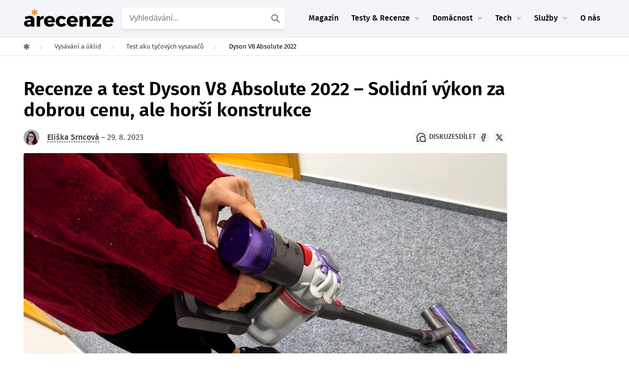

--- FILE ---
content_type: text/html; charset=UTF-8
request_url: https://www.arecenze.cz/dyson-v8-absolute-2022/
body_size: 70940
content:
<!DOCTYPE html>
<html lang="cs">
<head>
	
<!-- START high-priority custom html -->

<!-- END high-priority custom html -->
<script type="text/javascript" charset="UTF-8" src="//geo.cookie-script.com/s/54c23b49eae4a47335ad02f04010e10c.js?region=eu"></script>
<link rel='stylesheet' id='rise-child-reset-css' href='https://www.arecenze.cz/wp-content/themes/rise-child/dist/my_reset.css?v=2.2.2_26-01-19_14.56+master' type='text/css' media='all' />
<link rel='stylesheet' id='rise-child-new-css-css' href='https://www.arecenze.cz/wp-content/themes/rise-child/dist/style_sass.css?ver=2.2.2_26-01-19_14.56+master' type='text/css' media='all' />
<link rel="preload" href="https://www.arecenze.cz/wp-content/themes/rise-child/assets/fonts/firasans-regular-webfont.woff2" as="font" type="font/woff2" crossorigin="anonymous">
<link rel="preload" href="https://www.arecenze.cz/wp-content/themes/rise-child/assets/fonts/firasans-semibold-webfont.woff2" as="font" type="font/woff2" crossorigin="anonymous">
<script>
  window.dataLayer = window.dataLayer || [];
  window.affilObject = {
    'typStranky': "Recenze 3.0",
    'LoggedIn': false,
    'kategorie': "test-aku-tycovych-vysavacu",
};
     window.dataLayer.push(
      window.affilObject
     )
</script>	<!--[if lt IE 9]>
	<script src="https://www.arecenze.cz/wp-content/themes/rise/js/html5/dist/html5shiv.js"></script>
	<script src="//css3-mediaqueries-js.googlecode.com/svn/trunk/css3-mediaqueries.js"></script>
	<![endif]-->
	<!--[if IE 8]>
	<link rel="stylesheet" type="text/css" href="https://www.arecenze.cz/wp-content/themes/rise/css/ie8.css"/>
	<![endif]-->
	<!--[if IE 7]>
	<link rel="stylesheet" type="text/css" href="https://www.arecenze.cz/wp-content/themes/rise/css/ie7.css"/>
	<![endif]-->
	<meta name="viewport" content="width=device-width, initial-scale=1.0"/>
	<meta charset="UTF-8">
	
	        <!-- Product Rich data -->
<script type="application/ld+json">{"@context":"https://schema.org/","@type":"Product","name":"Dyson V8 Absolute 2022","image":"https://www.arecenze.cz/wp-content/uploads/2022/10/dyson-2-rotated.jpg","url":"https://www.arecenze.cz/dyson-v8-absolute-2022/","offers":{"@type":"Offer","price":9500,"priceCurrency":"CZK","availability":"https://schema.org/InStock","url":"https://www.arecenze.cz/dyson-v8-absolute-2022/"},"review":{"@type":"Review","author":{"@type":"Person","name":"Eliška Srncová"},"datePublished":"2023-08-29","reviewRating":{"@type":"Rating","ratingValue":"86.69 %","bestRating":"100 %","worstRating":"0 %"}}}</script>
		<script type="text/javascript">var WPAC={}; window.WPAC = WPAC; WPAC = WPAC;WPAC._Options={enable:true,debug:false,menuHelper:true,selectorCommentForm:"#commentform,.ast-commentform,.comment-form",selectorCommentsContainer:"#diskuze-a-poradna",selectorCommentList:".comment-list,.ast-comment-list,.wp-block-comment-template",selectorCommentPagingLinks:"#comments [class^='nav-'] a",selectorCommentLinks:"#comments a[href*=\"/comment-page-\"]",selectorRespondContainer:"#respond",selectorErrorContainer:"p:parent",selectorSubmitButton:"#submit",selectorTextarea:"#comment",selectorPostContainer:false,scrollSpeed:500,autoUpdateIdleTime:false,popupOverlayBackgroundColor:"#000000",popupOverlayBackgroundOpacity:false,popupBackgroundColorLoading:"#000000",popupTextColorLoading:"#ffffff",popupBackgroundColorSuccess:"#008000",popupTextColorSuccess:"#FFFFFF",popupBackgroundColorError:"#FF0000",popupTextColorError:"#FFFFFF",popupOpacity:85,popupOpacityTablet:85,popupOpacityMobile:85,popupCornerRadius:5,popupCornerRadiusTablet:5,popupCornerRadiusMobile:5,popupMarginTop:10,popupMarginTopTablet:10,popupMarginTopMobile:10,popupWidth:30,popupWidthTablet:45,popupWidthMobile:75,popupPadding:20,popupPaddingTablet:20,popupPaddingMobile:20,popupFadeIn:400,popupFadeOut:400,popupTimeout:3000,popupTextAlign:"center",popupVerticalAlign:"verticalStart",popupTextFontSize:"20px",popupTextFontSizeTablet:"20px",popupTextFontSizeMobile:"20px",popupZindex:10000,textPosted:"Váš komentář byl odeslán. Děkujeme!",textPostedUnapproved:"Váš komentář byl odeslán a čeká na schválení. Děkujeme!",textReloadPage:"Stránka se znovu načítá. Počkejte, prosím...",textPostComment:"Váš komentář se odesílá. Počkejte, prosím...",textRefreshComments:"Načítání komentářů. Počkejte, prosím...",textUnknownError:"Něco se pokazilo. Váš komentář nebyl odeslán.",textErrorTypeComment:"<strong>Chyba</strong>: Napište komentář.",textErrorCommentsClosed:"Sorry, comments are closed for this item.",textErrorMustBeLoggedIn:"Pro přidání komentáře musíte být přihlášen.",textErrorFillRequiredFields:"<strong>Chyba</strong>: Vyplňte povinná pole (jméno, e-mail).",textErrorInvalidEmailAddress:"<strong>Chyba</strong>: Prosím, zadejte platnou e-mailovou adresu.",textErrorPostTooQuickly:"You are posting comments too quickly. Please wait a minute and resubmit your comment.",textErrorDuplicateComment:"Duplicate comment detected. It looks like you have already submitted this comment.",callbackOnBeforeSelectElements:false,callbackOnBeforeSubmitComment:false,callbackOnAfterPostComment:false,callbackOnBeforeUpdateComments:false,callbackOnAfterUpdateComments:false,commentPagesUrlRegex:false,disableUrlUpdate:false,disableScrollToAnchor:false,useUncompressedScripts:false,placeScriptsInFooter:true,optimizeAjaxResponse:false,baseUrl:false,disableCache:false,enableByQuery:false,lazyLoadEnabled:false,lazyLoadDisplay:"overlay",lazyLoadInlineDisplayLocation:"comments",lazyLoadInlineDisplayElement:"#comments",lazyLoadInlineLoadingType:"spinner",lazyLoadInlineSpinner:"LoadingGray1",lazyLoadInlineSpinnerLabelEnabled:true,lazyLoadInlineSpinnerContainerBackgroundColor:"#333333",lazyLoadInlineSpinnerContainerBackgroundColorOpacity:true,lazyLoadInlineSpinnerLabel:"Loading comments...",lazyLoadInlineSpinnerLabelColor:"#FFFFFF",lazyLoadInlineSpinnerIconColor:"#FFFFFF",lazyLoadInlineSpinnerLayoutType:"horizontal",lazyLoadInlineSpinnerLayoutAlignment:"left",lazyLoadInlineSpinnerLayoutRTL:false,lazyLoadTrigger:"domready",lazyLoadTriggerElement:false,lazyLoadInlineSpinnerSpeed:1.25,lazyLoadTriggerScrollOffset:false,lazyLoadPaginationEnabled:false,lazyLoadCommentsPerPage:30,lazyLoadUseThemePagination:true,lazyLoadPaginationStyle:"nextPrev",lazyLoadPaginationLocation:"bottom",lazyLoadingPaginationScrollToTop:true,lazyLoadInlineSpinnerLabelFontSizeDesktop:42,lazyLoadInlineSpinnerSizeDesktop:72,lazyLoadInlineSpinnerLabelLineHeightDesktop:54,lazyLoadInlineSpinnerContainerPaddingDesktop:35,lazyLoadInlineSpinnerGapDesktop:20,lazyLoadInlineSpinnerLabelFontSizeTablet:36,lazyLoadInlineSpinnerSizeTablet:65,lazyLoadInlineSpinnerLabelLineHeightTablet:42,lazyLoadInlineSpinnerContainerPaddingTablet:25,lazyLoadInlineSpinnerGapTablet:15,lazyLoadInlineSpinnerLabelFontSizeMobile:28,lazyLoadInlineSpinnerSizeMobile:48,lazyLoadInlineSpinnerLabelLineHeightMobile:34,lazyLoadInlineSpinnerContainerPaddingMobile:20,lazyLoadInlineSpinnerGapMobile:15,lazyLoadInlineSkeletonLoadingLabelEnabled:false,lazyLoadInlineSkeletonLoadingLabel:"Loading comments...",lazyLoadInlineSkeletonItemsShow:2,lazyLoadInlineSkeletonBackgroundColor:"#EEEEEE",lazyLoadInlineSkeletonHighlightColor:"#dedede",lazyLoadInlineSkeletonHeadingColor:"#333333",lazyLoadInlineSkeletonHeadingFontSize:24,lazyLoadInlineSkeletonHeadingLineHeight:1.5,lazyLoadInlineShortcode:false,lazyLoadInlineLoadingButtonLabel:"Load Comments",lazyLoadInlineLoadingButtonLabelLoading:"Loading Comments...",lazyLoadInlineButtonSpinner:"LoadingGray1",lazyLoadInlineButtonLabel:"Load Comments",lazyLoadInlineButtonLabelLoading:"Loading Comments...",lazyLoadInlineButtonAppearance:"solid",lazyLoadInlineButtonUseThemeStyles:true,lazyLoadInlineButtonBackgroundColor:"#333333",lazyLoadInlineButtonBackgroundColorHover:"#444444",lazyLoadInlineButtonTextColor:"#FFFFFF",lazyLoadInlineButtonTextColorHover:"#FFFFFF",lazyLoadInlineButtonBorderColor:"#333333",lazyLoadInlineButtonBorderColorHover:"#444444",lazyLoadInlineButtonBorderWidth:true,lazyLoadInlineButtonBorderRadius:5,lazyLoadInlineButtonPaddingTop:12,lazyLoadInlineButtonPaddingRight:24,lazyLoadInlineButtonPaddingBottom:12,lazyLoadInlineButtonPaddingLeft:24,lazyLoadInlineButtonFontSize:16,lazyLoadInlineButtonLineHeight:1.5,lazyLoadInlineButtonFontWeight:600,lazyLoadInlineButtonFontFamily:"inherit",lazyLoadInlineButtonAlign:"center",firstTimeInstall:false,lazyLoadIntoElement:false,commentsEnabled:true,version:"3.1.2"};</script>				<script type="text/javascript">
					var bhittani_plugin_kksr_js = {"nonce":"847e998fd5","grs":false,"ajaxurl":"https:\/\/www.arecenze.cz\/wp-admin\/admin-ajax.php","func":"kksr_ajax","msg":"Ohodno\u0165te tento test ","fuelspeed":400,"thankyou":"D\u011bkujeme za v\u00e1\u0161 hlas","error_msg":"Stala se chyba. Zkuste to znovu","tooltip":"1","tooltips":[{"tip":"","color":"#ffffff"},{"tip":"","color":"#ffffff"},{"tip":"","color":"#ffffff"},{"tip":"","color":"#ffffff"},{"tip":"","color":"#ffffff"}]};
				</script>
				<meta name='robots' content='index, follow, max-image-preview:large, max-snippet:-1, max-video-preview:-1' />

	<!-- This site is optimized with the Yoast SEO plugin v26.7 - https://yoast.com/wordpress/plugins/seo/ -->
	<title>Recenze Dyson V8 Absolute 2022 - Testy &amp; Srovnání 2026</title>
	<meta name="description" content="Naše redakce osobně zrecenzovala Dyson V8 Absolute 2022 . ✓ Jak si vede v testech? ✓ V čem jsou největší klady a zápory? ✓ Co nás zklamalo? Recenze ZDE." />
	<link rel="canonical" href="https://www.arecenze.cz/dyson-v8-absolute-2022/" />
	<meta property="og:locale" content="cs_CZ" />
	<meta property="og:type" content="article" />
	<meta property="og:title" content="Recenze Dyson V8 Absolute 2022 - Testy &amp; Srovnání 2026" />
	<meta property="og:description" content="Naše redakce osobně zrecenzovala Dyson V8 Absolute 2022 . ✓ Jak si vede v testech? ✓ V čem jsou největší klady a zápory? ✓ Co nás zklamalo? Recenze ZDE." />
	<meta property="og:url" content="https://www.arecenze.cz/dyson-v8-absolute-2022/" />
	<meta property="og:site_name" content="arecenze" />
	<meta property="article:publisher" content="https://www.facebook.com/arecenze/" />
	<meta property="article:published_time" content="2023-08-29T11:54:23+00:00" />
	<meta property="article:modified_time" content="2024-04-17T12:26:58+00:00" />
	<meta property="og:image" content="https://www.arecenze.cz/wp-content/uploads/2022/10/PXL_20230807_094501565_Nero-AI_Photo_x4-2-scaled.jpg" />
	<meta property="og:image:width" content="2560" />
	<meta property="og:image:height" content="1440" />
	<meta property="og:image:type" content="image/jpeg" />
	<meta name="twitter:card" content="summary_large_image" />
	<meta name="twitter:site" content="@Arecenze_cz" />
	<script type="application/ld+json" class="yoast-schema-graph">{"@context":"https://schema.org","@graph":[{"@type":"WebPage","@id":"https://www.arecenze.cz/dyson-v8-absolute-2022/","url":"https://www.arecenze.cz/dyson-v8-absolute-2022/","name":"Recenze Dyson V8 Absolute 2022 - Testy & Srovnání 2026","isPartOf":{"@id":"https://www.arecenze.cz/#website"},"primaryImageOfPage":{"@id":"https://www.arecenze.cz/dyson-v8-absolute-2022/#primaryimage"},"image":{"@id":"https://www.arecenze.cz/dyson-v8-absolute-2022/#primaryimage"},"thumbnailUrl":"https://www.arecenze.cz/wp-content/uploads/2022/10/PXL_20230807_094501565_Nero-AI_Photo_x4-2-scaled.jpg","datePublished":"2023-08-29T11:54:23+00:00","dateModified":"2024-04-17T12:26:58+00:00","description":"Naše redakce osobně zrecenzovala Dyson V8 Absolute 2022 . ✓ Jak si vede v testech? ✓ V čem jsou největší klady a zápory? ✓ Co nás zklamalo? Recenze ZDE.","breadcrumb":{"@id":"https://www.arecenze.cz/dyson-v8-absolute-2022/#breadcrumb"},"inLanguage":"cs","potentialAction":[{"@type":"ReadAction","target":["https://www.arecenze.cz/dyson-v8-absolute-2022/"]}]},{"@type":"ImageObject","inLanguage":"cs","@id":"https://www.arecenze.cz/dyson-v8-absolute-2022/#primaryimage","url":"https://www.arecenze.cz/wp-content/uploads/2022/10/PXL_20230807_094501565_Nero-AI_Photo_x4-2-scaled.jpg","contentUrl":"https://www.arecenze.cz/wp-content/uploads/2022/10/PXL_20230807_094501565_Nero-AI_Photo_x4-2-scaled.jpg","width":1920,"height":1080},{"@type":"BreadcrumbList","@id":"https://www.arecenze.cz/dyson-v8-absolute-2022/#breadcrumb","itemListElement":[{"@type":"ListItem","position":1,"name":"Domů","item":"https://www.arecenze.cz/"},{"@type":"ListItem","position":2,"name":"Dyson V8 Absolute 2022"}]},{"@type":"WebSite","@id":"https://www.arecenze.cz/#website","url":"https://www.arecenze.cz/","name":"arecenze","description":"Testy, recenze, slevy a novinky ze světa nákupů","publisher":{"@id":"https://www.arecenze.cz/#organization"},"inLanguage":"cs"},{"@type":"Organization","@id":"https://www.arecenze.cz/#organization","name":"Arecenze.cz","url":"https://www.arecenze.cz/","logo":{"@type":"ImageObject","inLanguage":"cs","@id":"https://www.arecenze.cz/#/schema/logo/image/","url":"https://www.arecenze.cz/wp-content/uploads/2024/11/Logo-arecenze.cz-web.png","contentUrl":"https://www.arecenze.cz/wp-content/uploads/2024/11/Logo-arecenze.cz-web.png","width":650,"height":150,"caption":"Arecenze.cz"},"image":{"@id":"https://www.arecenze.cz/#/schema/logo/image/"},"sameAs":["https://www.facebook.com/arecenze/","https://x.com/Arecenze_cz","https://www.instagram.com/arecenze/","https://www.youtube.com/@arecenze"]}]}</script>
	<!-- / Yoast SEO plugin. -->


<link rel="alternate" title="oEmbed (JSON)" type="application/json+oembed" href="https://www.arecenze.cz/wp-json/oembed/1.0/embed?url=https%3A%2F%2Fwww.arecenze.cz%2Fdyson-v8-absolute-2022%2F" />
<link rel="alternate" title="oEmbed (XML)" type="text/xml+oembed" href="https://www.arecenze.cz/wp-json/oembed/1.0/embed?url=https%3A%2F%2Fwww.arecenze.cz%2Fdyson-v8-absolute-2022%2F&#038;format=xml" />
	<style>
		:root {
			--wpac-popup-opacity: 0.85;
			--wpac-popup-corner-radius: 5px;
			--wpac-popup-margin-top: 10px;
			--wpac-popup-width: 30%;
			--wpac-popup-padding: 20px;
			--wpac-popup-font-size: 20px;
			--wpac-popup-line-height: 1.2;
		}
		/* tablet styles */
		@media screen and (max-width: 1024px) {
			.wpac-overlay {
				--wpac-popup-opacity: 0.85;
				--wpac-popup-corner-radius: 5px;
				--wpac-popup-margin-top: 10px;
				--wpac-popup-width: 45%;
				--wpac-popup-padding: 20px;
				--wpac-popup-font-size: 20px;
			}
		}
		/* mobile styles */
		@media screen and (max-width: 768px) {
			.wpac-overlay {
				--wpac-popup-opacity: 0.85;
				--wpac-popup-corner-radius: 5px;
				--wpac-popup-margin-top: 10px;
				--wpac-popup-width: 75%;
				--wpac-popup-padding: 20px;
				--wpac-popup-font-size: 20px;
			}
		}
		.wpac-overlay {
			display: none;
			opacity: var(--wpac-popup-opacity);
			border-radius: var(--wpac-popup-corner-radius);
			margin-top: var(--wpac-popup-margin-top);
			padding: var(--wpac-popup-padding) !important;
			font-size: var(--wpac-popup-font-size) !important;
			line-height: var(--wpac-popup-line-height);
			margin: 0 auto;
		}
	</style>
	<style id='wp-img-auto-sizes-contain-inline-css' type='text/css'>
img:is([sizes=auto i],[sizes^="auto," i]){contain-intrinsic-size:3000px 1500px}
/*# sourceURL=wp-img-auto-sizes-contain-inline-css */
</style>
<style id='classic-theme-styles-inline-css' type='text/css'>
/*! This file is auto-generated */
.wp-block-button__link{color:#fff;background-color:#32373c;border-radius:9999px;box-shadow:none;text-decoration:none;padding:calc(.667em + 2px) calc(1.333em + 2px);font-size:1.125em}.wp-block-file__button{background:#32373c;color:#fff;text-decoration:none}
/*# sourceURL=/wp-includes/css/classic-themes.min.css */
</style>
<link rel='stylesheet' id='wpac-frontend-css' href='https://www.arecenze.cz/wp-content/plugins/wp-ajaxify-comments/dist/wpac-frontend-css.css?ver=3.1.2' type='text/css' media='all' />
<link rel='stylesheet' id='crs-style-css' href='https://www.arecenze.cz/wp-content/themes/rise-child/creepy-rating-system/css/crs_style.css?ver=2.2.2_26-01-19_14.56+master' type='text/css' media='all' />
<link rel='stylesheet' id='rise-style-css-child-css' href='https://www.arecenze.cz/wp-content/themes/rise-child/dist/style.css?ver=2.2.2_26-01-19_14.56+master' type='text/css' media='all' />
<link rel="https://api.w.org/" href="https://www.arecenze.cz/wp-json/" /><link rel="EditURI" type="application/rsd+xml" title="RSD" href="https://www.arecenze.cz/xmlrpc.php?rsd" />
<meta name="generator" content="WordPress 6.9" />
<link rel='shortlink' href='https://www.arecenze.cz/?p=172405' />
<style>.kk-star-ratings { width:120px; }.kk-star-ratings .kksr-stars a { width:24px; }.kk-star-ratings .kksr-stars, .kk-star-ratings .kksr-stars .kksr-fuel, .kk-star-ratings .kksr-stars a { height:24px; }.kk-star-ratings .kksr-star.gray { background-image: url(https://www.arecenze.cz/wp-content/plugins/kk-star-ratings/gray.png); }.kk-star-ratings .kksr-star.yellow { background-image: url(https://www.arecenze.cz/wp-content/plugins/kk-star-ratings/yellow.png); }.kk-star-ratings .kksr-star.orange { background-image: url(https://www.arecenze.cz/wp-content/plugins/kk-star-ratings/orange.png); }</style><template id='creepy-ads-switcher-head-seznam'><script async src="https://ssp.seznam.cz/static/js/ssp.js"></script></template>        <script type="text/javascript">(function(){
                var cookie_name = 'is_seznam_source';


                function is_seznam_origin_cookie()
                {
                    if (document.cookie.split(";").some((item) => item.includes(cookie_name+"=1"))) {
                        return true;
                    }
                    return false;
                }

                function set_seznam_origin_cookie()
                {
                    var date = new Date();
                    date.setTime(date.getTime() + (30*60*1000)); // 30 minutes in future
                    var expires = "; expires=" + date.toUTCString();
                    document.cookie = cookie_name + "=1" + expires + "; path=/";

                }
                function clear_seznam_origin_cookie()
                {
                    // this will remove cookie
                    var expires = "; expires=Thu, 01 Jan 1970 00:00:01 GMT";
                    document.cookie = cookie_name + "=" + expires + "; path=/";
                }

                function is_seznam_utm()
                {
                    const urlParams = new URLSearchParams(window.location.search);
                    // ?utm_source=www.seznam.cz&utm_medium=sekce-z-internetu
                    return urlParams.get('utm_source') === 'www.seznam.cz' && ['sekce-z-internetu', 'sbrowser', 'z-boxiku', 'denni-tisk'].includes(urlParams.get('utm_medium'));
                }

                function is_unknown_referrer()
                {
                    let referrer = window.frames.top.document.referrer;
                    if(referrer && !referrer.includes(window.location.hostname)) {
                        return true;
                    }
                    return false;
                }

                function is_seznam_source_origin()
                {
                    if(is_seznam_utm()){
                        set_seznam_origin_cookie();
                        return true;
                    }
                    if(is_seznam_origin_cookie()){
                        if(is_unknown_referrer()){
                            clear_seznam_origin_cookie();
                            return false;
                        }
                        set_seznam_origin_cookie();
                        return true;
                    }
                    return false;
                }

                window.creepy_ads_type = is_seznam_source_origin() ? 'seznam' : 'adsense';
                document.getElementsByTagName( 'html' )[0].setAttribute('data-ads-type', window.creepy_ads_type);

                let callbacks = {seznam: [], adsense: []};
                let wait_for_scripts = 0;
                window.when_creepy_ads_loaded = function(callback, type){
                    callbacks[type].push(callback);
                }
                function resolveLoaded(){
                    if(wait_for_scripts <= 0){
                        window.when_creepy_ads_loaded = function (callback, type){
                            if(type === window.creepy_ads_type){
                                callback();
                            }else{
                                callbacks[type].push(callback);
                            }
                        }
                        callbacks[window.creepy_ads_type].forEach(function(saved_callback){
                            saved_callback();
                        });
                        callbacks[window.creepy_ads_type] = [];
                    }
                }

                window.creepy_ads_scripts = function (id_prefix, in_head){
                    var template = document.getElementById(id_prefix+window.creepy_ads_type);
                    if(template){
                        var scripts = template.content.cloneNode(true);
                        var dynamic_scripts = scripts.querySelectorAll('script[src]');
                        dynamic_scripts.forEach((script) => {
                            if(!script.getAttribute('async') && !script.getAttribute('defer')){
                                script.async = false;
                                wait_for_scripts++;
                                if(in_head){
                                    script.fetchPriority = 'high';
                                }
                                script.onload = function(){
                                    wait_for_scripts--;
                                    resolveLoaded();
                                }
                            }
                        });
                        document.currentScript.after(scripts);
                        if(!dynamic_scripts.length){
                            resolveLoaded();
                        }
                    }else{
                        resolveLoaded();
                    }
                }

                window.creepy_ads_scripts('creepy-ads-switcher-head-', true);
            })();
        </script>
        
<meta name="author" content="Eliška Srncová">
		<style type="text/css">.wp-video-shortcode {
				max-width: 100% !important;
			}
			.bSe a {clear: right;}
			.bSe blockquote {clear: both;}
			body { background:#ffffff; }.cnt article h1.entry-title a { color:#333; }.cnt article h2.entry-title a { color:#333; }.bSe h1, h1.entry-title, h1.entry-title a { color:#333; }.bSe h2 { color:#464545; }.bSe h3 { color:#333; }.bSe h4 { color:#333; }.bSe h5 { color:#333; }.bSe h6 { color:#333; }.bSe p, .mry .awr-e p { color:#666; }.cnt .bSe { color:#666; }.cnt h1 a, .tve-woocommerce .bSe .awr .entry-title, .tve-woocommerce .bSe .awr .page-title{font-family:Roboto,sans-serif;}.bSe h1{font-family:Roboto,sans-serif;}.bSe h2,.tve-woocommerce .bSe h2{font-family:Roboto,sans-serif;}.bSe h3,.tve-woocommerce .bSe h3{font-family:Roboto,sans-serif;}.bSe h4{font-family:Roboto,sans-serif;}.bSe h5{font-family:Roboto,sans-serif;}.bSe h6{font-family:Roboto,sans-serif;}#text_logo{font-family:Roboto,sans-serif;}.cnt h1 a { font-weight:500; }.bSe h1 { font-weight:500; }.bSe h2 { font-weight:500; }.bSe h3 { font-weight:500; }.bSe h4 { font-weight:500; }.bSe h5 { font-weight:500; }.bSe h6 { font-weight:500; }.cnt{font-family:Roboto,sans-serif;font-weight:300;}article strong {font-weight: bold;}.cnt p, .tve-woocommerce .product p, .tve-woocommerce .products p, .brd ul li, header nav ul li a, header nav ul li > ul li a, .has-extended.has-heading .colch, footer, footer .fmm p, .aut-f{font-family:Roboto,sans-serif;font-weight:300;}article strong {font-weight: bold;}.bSe h1, .bSe .entry-title { font-size:46px; }.cnt { font-size:18px; }.thrivecb { font-size:18px; }.out { font-size:18px; }.aut p { font-size:18px; }.cnt p { line-height:1.5em; }.thrivecb { line-height:1.5em; }.bSe a, .cnt a { color:#24447b; }.bSe .faq h4{font-family:Roboto,sans-serif;font-weight:300;}article strong {font-weight: bold;}header nav > ul.menu > li > a { color:#0a0a0a; }header nav > ul.menu > li >  a:hover { color:#a0a0a0; }header nav > ul > li.current_page_item > a:hover { color:#a0a0a0; }header nav > ul > li.current_menu_item > a:hover { color:#a0a0a0; }header nav > ul > li.current_menu_item > a:hover { color:#a0a0a0; }header nav > ul > li > a:active { color:#a0a0a0; }header #logo > a > img { max-width:200px; }header ul.menu > li.h-cta > a { color:#FFFFFF!important; }header ul.menu > li.h-cta > a { background:#4b7cc7; }header ul.menu > li.h-cta > a { border-color:#4b7cc7; }header ul.menu > li.h-cta > a:hover { color:#4b7cc7!important; }header ul.menu > li.h-cta > a:hover { background:#transparent; }</style>
		<style type="text/css" id="custom-background-css">
body.custom-background { background-color: #ffffff; }
</style>
	
<!-- START header custom html -->
<meta name="seznam-wmt" content="ng4QvK30CsWKhoW1sbpYiU6pHPT4NuaF" />

<script>
var dataLayer = dataLayer || []; // Google Tag Manager 
</script>

<!-- Google Tag Manager -->
<script>(function(w,d,s,l,i){w[l]=w[l]||[];w[l].push({'gtm.start':
new Date().getTime(),event:'gtm.js'});var f=d.getElementsByTagName(s)[0],
j=d.createElement(s),dl=l!='dataLayer'?'&l='+l:'';j.async=true;j.src=
'https://www.googletagmanager.com/gtm.js?id='+i+dl;f.parentNode.insertBefore(j,f);
})(window,document,'script','dataLayer','GTM-TFN5M4');</script>
<!-- End Google Tag Manager -->

<meta name="google-site-verification" content="CpvncnWuxVFswmdw8f1xgZi3SZ7VSv3WhZNy8lW4-HE" />

<meta name="google-site-verification" content="_3R2RpyW9sLbIFXdkySGbzj7xRIpbBYKRHQg8PSQYxo" />
<script src="https://www.anrdoezrs.net/am/8757175/include/allCj/am.js"></script>

<!-- END header custom html -->
<link rel="icon" href="https://www.arecenze.cz/wp-content/uploads/2024/11/cropped-Favicon-arecenze.cz-web-46x46.png" sizes="32x32" />
<link rel="icon" href="https://www.arecenze.cz/wp-content/uploads/2024/11/cropped-Favicon-arecenze.cz-web-240x240.png" sizes="192x192" />
<link rel="apple-touch-icon" href="https://www.arecenze.cz/wp-content/uploads/2024/11/cropped-Favicon-arecenze.cz-web-180x180.png" />
<meta name="msapplication-TileImage" content="https://www.arecenze.cz/wp-content/uploads/2024/11/cropped-Favicon-arecenze.cz-web-392x392.png" />
			<style type="text/css">.cnt {
    margin-top: 0px;
    position: relative;
}

header {
    border-style: solid;
    border-bottom: 1px solid #f2f2f2;
}

#odkaz {
text-decoration: underline;
color: #24447b;
font-size: 20px;
}

header nav li.has-extended>ul.sub-menu li.menu-item>a {
    -webkit-transition: all .2s linear;
    -moz-transition: all .2s linear;
    -ms-transition: all .2s linear;
    -o-transition: all .2s linear;
    transition: all .2s linear;
    color: #000;
    line-height: 42px;
    text-indent: 0;
}</style>
		
<style id='global-styles-inline-css' type='text/css'>
:root{--wp--preset--aspect-ratio--square: 1;--wp--preset--aspect-ratio--4-3: 4/3;--wp--preset--aspect-ratio--3-4: 3/4;--wp--preset--aspect-ratio--3-2: 3/2;--wp--preset--aspect-ratio--2-3: 2/3;--wp--preset--aspect-ratio--16-9: 16/9;--wp--preset--aspect-ratio--9-16: 9/16;--wp--preset--color--black: #000000;--wp--preset--color--cyan-bluish-gray: #abb8c3;--wp--preset--color--white: #ffffff;--wp--preset--color--pale-pink: #f78da7;--wp--preset--color--vivid-red: #cf2e2e;--wp--preset--color--luminous-vivid-orange: #ff6900;--wp--preset--color--luminous-vivid-amber: #fcb900;--wp--preset--color--light-green-cyan: #7bdcb5;--wp--preset--color--vivid-green-cyan: #00d084;--wp--preset--color--pale-cyan-blue: #8ed1fc;--wp--preset--color--vivid-cyan-blue: #0693e3;--wp--preset--color--vivid-purple: #9b51e0;--wp--preset--gradient--vivid-cyan-blue-to-vivid-purple: linear-gradient(135deg,rgb(6,147,227) 0%,rgb(155,81,224) 100%);--wp--preset--gradient--light-green-cyan-to-vivid-green-cyan: linear-gradient(135deg,rgb(122,220,180) 0%,rgb(0,208,130) 100%);--wp--preset--gradient--luminous-vivid-amber-to-luminous-vivid-orange: linear-gradient(135deg,rgb(252,185,0) 0%,rgb(255,105,0) 100%);--wp--preset--gradient--luminous-vivid-orange-to-vivid-red: linear-gradient(135deg,rgb(255,105,0) 0%,rgb(207,46,46) 100%);--wp--preset--gradient--very-light-gray-to-cyan-bluish-gray: linear-gradient(135deg,rgb(238,238,238) 0%,rgb(169,184,195) 100%);--wp--preset--gradient--cool-to-warm-spectrum: linear-gradient(135deg,rgb(74,234,220) 0%,rgb(151,120,209) 20%,rgb(207,42,186) 40%,rgb(238,44,130) 60%,rgb(251,105,98) 80%,rgb(254,248,76) 100%);--wp--preset--gradient--blush-light-purple: linear-gradient(135deg,rgb(255,206,236) 0%,rgb(152,150,240) 100%);--wp--preset--gradient--blush-bordeaux: linear-gradient(135deg,rgb(254,205,165) 0%,rgb(254,45,45) 50%,rgb(107,0,62) 100%);--wp--preset--gradient--luminous-dusk: linear-gradient(135deg,rgb(255,203,112) 0%,rgb(199,81,192) 50%,rgb(65,88,208) 100%);--wp--preset--gradient--pale-ocean: linear-gradient(135deg,rgb(255,245,203) 0%,rgb(182,227,212) 50%,rgb(51,167,181) 100%);--wp--preset--gradient--electric-grass: linear-gradient(135deg,rgb(202,248,128) 0%,rgb(113,206,126) 100%);--wp--preset--gradient--midnight: linear-gradient(135deg,rgb(2,3,129) 0%,rgb(40,116,252) 100%);--wp--preset--font-size--small: 13px;--wp--preset--font-size--medium: 20px;--wp--preset--font-size--large: 36px;--wp--preset--font-size--x-large: 42px;--wp--preset--spacing--20: 0.44rem;--wp--preset--spacing--30: 0.67rem;--wp--preset--spacing--40: 1rem;--wp--preset--spacing--50: 1.5rem;--wp--preset--spacing--60: 2.25rem;--wp--preset--spacing--70: 3.38rem;--wp--preset--spacing--80: 5.06rem;--wp--preset--shadow--natural: 6px 6px 9px rgba(0, 0, 0, 0.2);--wp--preset--shadow--deep: 12px 12px 50px rgba(0, 0, 0, 0.4);--wp--preset--shadow--sharp: 6px 6px 0px rgba(0, 0, 0, 0.2);--wp--preset--shadow--outlined: 6px 6px 0px -3px rgb(255, 255, 255), 6px 6px rgb(0, 0, 0);--wp--preset--shadow--crisp: 6px 6px 0px rgb(0, 0, 0);}:where(.is-layout-flex){gap: 0.5em;}:where(.is-layout-grid){gap: 0.5em;}body .is-layout-flex{display: flex;}.is-layout-flex{flex-wrap: wrap;align-items: center;}.is-layout-flex > :is(*, div){margin: 0;}body .is-layout-grid{display: grid;}.is-layout-grid > :is(*, div){margin: 0;}:where(.wp-block-columns.is-layout-flex){gap: 2em;}:where(.wp-block-columns.is-layout-grid){gap: 2em;}:where(.wp-block-post-template.is-layout-flex){gap: 1.25em;}:where(.wp-block-post-template.is-layout-grid){gap: 1.25em;}.has-black-color{color: var(--wp--preset--color--black) !important;}.has-cyan-bluish-gray-color{color: var(--wp--preset--color--cyan-bluish-gray) !important;}.has-white-color{color: var(--wp--preset--color--white) !important;}.has-pale-pink-color{color: var(--wp--preset--color--pale-pink) !important;}.has-vivid-red-color{color: var(--wp--preset--color--vivid-red) !important;}.has-luminous-vivid-orange-color{color: var(--wp--preset--color--luminous-vivid-orange) !important;}.has-luminous-vivid-amber-color{color: var(--wp--preset--color--luminous-vivid-amber) !important;}.has-light-green-cyan-color{color: var(--wp--preset--color--light-green-cyan) !important;}.has-vivid-green-cyan-color{color: var(--wp--preset--color--vivid-green-cyan) !important;}.has-pale-cyan-blue-color{color: var(--wp--preset--color--pale-cyan-blue) !important;}.has-vivid-cyan-blue-color{color: var(--wp--preset--color--vivid-cyan-blue) !important;}.has-vivid-purple-color{color: var(--wp--preset--color--vivid-purple) !important;}.has-black-background-color{background-color: var(--wp--preset--color--black) !important;}.has-cyan-bluish-gray-background-color{background-color: var(--wp--preset--color--cyan-bluish-gray) !important;}.has-white-background-color{background-color: var(--wp--preset--color--white) !important;}.has-pale-pink-background-color{background-color: var(--wp--preset--color--pale-pink) !important;}.has-vivid-red-background-color{background-color: var(--wp--preset--color--vivid-red) !important;}.has-luminous-vivid-orange-background-color{background-color: var(--wp--preset--color--luminous-vivid-orange) !important;}.has-luminous-vivid-amber-background-color{background-color: var(--wp--preset--color--luminous-vivid-amber) !important;}.has-light-green-cyan-background-color{background-color: var(--wp--preset--color--light-green-cyan) !important;}.has-vivid-green-cyan-background-color{background-color: var(--wp--preset--color--vivid-green-cyan) !important;}.has-pale-cyan-blue-background-color{background-color: var(--wp--preset--color--pale-cyan-blue) !important;}.has-vivid-cyan-blue-background-color{background-color: var(--wp--preset--color--vivid-cyan-blue) !important;}.has-vivid-purple-background-color{background-color: var(--wp--preset--color--vivid-purple) !important;}.has-black-border-color{border-color: var(--wp--preset--color--black) !important;}.has-cyan-bluish-gray-border-color{border-color: var(--wp--preset--color--cyan-bluish-gray) !important;}.has-white-border-color{border-color: var(--wp--preset--color--white) !important;}.has-pale-pink-border-color{border-color: var(--wp--preset--color--pale-pink) !important;}.has-vivid-red-border-color{border-color: var(--wp--preset--color--vivid-red) !important;}.has-luminous-vivid-orange-border-color{border-color: var(--wp--preset--color--luminous-vivid-orange) !important;}.has-luminous-vivid-amber-border-color{border-color: var(--wp--preset--color--luminous-vivid-amber) !important;}.has-light-green-cyan-border-color{border-color: var(--wp--preset--color--light-green-cyan) !important;}.has-vivid-green-cyan-border-color{border-color: var(--wp--preset--color--vivid-green-cyan) !important;}.has-pale-cyan-blue-border-color{border-color: var(--wp--preset--color--pale-cyan-blue) !important;}.has-vivid-cyan-blue-border-color{border-color: var(--wp--preset--color--vivid-cyan-blue) !important;}.has-vivid-purple-border-color{border-color: var(--wp--preset--color--vivid-purple) !important;}.has-vivid-cyan-blue-to-vivid-purple-gradient-background{background: var(--wp--preset--gradient--vivid-cyan-blue-to-vivid-purple) !important;}.has-light-green-cyan-to-vivid-green-cyan-gradient-background{background: var(--wp--preset--gradient--light-green-cyan-to-vivid-green-cyan) !important;}.has-luminous-vivid-amber-to-luminous-vivid-orange-gradient-background{background: var(--wp--preset--gradient--luminous-vivid-amber-to-luminous-vivid-orange) !important;}.has-luminous-vivid-orange-to-vivid-red-gradient-background{background: var(--wp--preset--gradient--luminous-vivid-orange-to-vivid-red) !important;}.has-very-light-gray-to-cyan-bluish-gray-gradient-background{background: var(--wp--preset--gradient--very-light-gray-to-cyan-bluish-gray) !important;}.has-cool-to-warm-spectrum-gradient-background{background: var(--wp--preset--gradient--cool-to-warm-spectrum) !important;}.has-blush-light-purple-gradient-background{background: var(--wp--preset--gradient--blush-light-purple) !important;}.has-blush-bordeaux-gradient-background{background: var(--wp--preset--gradient--blush-bordeaux) !important;}.has-luminous-dusk-gradient-background{background: var(--wp--preset--gradient--luminous-dusk) !important;}.has-pale-ocean-gradient-background{background: var(--wp--preset--gradient--pale-ocean) !important;}.has-electric-grass-gradient-background{background: var(--wp--preset--gradient--electric-grass) !important;}.has-midnight-gradient-background{background: var(--wp--preset--gradient--midnight) !important;}.has-small-font-size{font-size: var(--wp--preset--font-size--small) !important;}.has-medium-font-size{font-size: var(--wp--preset--font-size--medium) !important;}.has-large-font-size{font-size: var(--wp--preset--font-size--large) !important;}.has-x-large-font-size{font-size: var(--wp--preset--font-size--x-large) !important;}
/*# sourceURL=global-styles-inline-css */
</style>
</head>
<body class="wp-singular product-template-default single single-product postid-172405 custom-background wp-theme-rise wp-child-theme-rise-child" id="top">

<!-- START body custom html -->
<!-- Google Tag Manager (noscript) -->
<noscript><iframe src="https://www.googletagmanager.com/ns.html?id=GTM-TFN5M4"
height="0" width="0" style="display:none;visibility:hidden"></iframe></noscript>
<!-- End Google Tag Manager (noscript) -->

<!-- END body custom html -->

	
	
	
	
<div id="szn-area-1"  class="szn-area szn-area--desktop szn-area--type-leaderboard" data-szn-data='{"zoneId":374513,"width":970,"height":210}'></div>
		<div id="floating_menu" class="h-cc" data-float="default"
		     data-social='0'>
			<header class="side"
			        style="background-image: none; background-color:">
								<div class="h-i">
					<div class="wrp-menu container-new">
														<div id="logo" >
									<a href="https://www.arecenze.cz/">
                                        										<img src="data:image/svg+xml,%3Csvg xmlns='http://www.w3.org/2000/svg' viewBox='0 0 650 150'%3E%3C/svg%3E"
                                            data-src="https://www.arecenze.cz/wp-content/uploads/2024/11/Logo-arecenze.cz-web.png"
										     alt="Logo srovnávacího portálu arecenze.cz"
										     title="Logo arecenze.cz"
                                             width="650"
                                             height="150"
                                             loading="lazy"
                                             class="lozad"

										>
									</a>
								</div>
																					<div class="m-s">	<div class="crs-search-wrap">
		<form role="search" method="get" class="crs-search-form" action="https://www.arecenze.cz/" autocomplete="off">
			<input value="" name="asearch" placeholder="Vyhledávání..." class="crs-search-input autocomplete-search" type="text">
			<button class="crs-search-submit">
				Hledat			</button>
			<div class="crs-search-input-loading">
				<span class="bar1"></span> 
				<span class="bar2"></span> 
				<span class="bar3"></span> 
			</div>
			<div class="crs-search-loading">
				<div class="bg"></div>
				<span class="bar1"></span> 
				<span class="bar2"></span> 
				<span class="bar3"></span>
                Načítám...			</div>
			<div class="search-overlay"></div>
		</form>
	</div>

	
                                <div class="hsm">
                                    <span class="hsm-text">Menu</span>
                                    <div class="hsm-hamburger">
                                        <span class="hsm-top"></span>
                                        <span class="hsm-center"></span>
                                        <span class="hsm-bottom"></span>
                                    </div>
                                </div>
								<div class="m-si" id="overlay">
																												<!-- Cached menu --><nav class="menu-menu-s-nadkategoriemi-container"><ul id="menu-menu-s-nadkategoriemi" class="menu"><li  id="menu-item-157917" class="menu-item menu-item-type-custom menu-item-object-custom toplvl has-extended col-no-4"><a  href="https://www.arecenze.cz/clanky/" >Magazín</a></li>
<li  id="menu-item-261305" class="menu-item menu-item-type-custom menu-item-object-custom menu-item-has-children toplvl dropdown has-extended col-no-4"><a  href="https://www.arecenze.cz/clanky/spotrebitelske-testy/" >Testy &#038; Recenze</a><ul class="sub-menu"><li  id="menu-item-261306" class="menu-item menu-item-type-custom menu-item-object-custom menu-item-has-children arl has-img"><div class="crp-menu-img-wrap"><a class="crp-menu-img-link"   ><img width="54" height="60" src="data:image/svg+xml,%3Csvg xmlns='http://www.w3.org/2000/svg' viewBox='0 0 54 60'%3E%3C/svg%3E" data-src="https://www.arecenze.cz/wp-content/uploads/2020/02/ikona-mobilni-telefony-54x60.jpg" class="crp-menu-img image_size--crs_menu lozad portrait" alt="" data-sizes="auto" decoding="async" data-srcset="https://www.arecenze.cz/wp-content/uploads/2020/02/ikona-mobilni-telefony-54x60.jpg 54w, https://www.arecenze.cz/wp-content/uploads/2020/02/ikona-mobilni-telefony-138x150.jpg 138w, https://www.arecenze.cz/wp-content/uploads/2020/02/ikona-mobilni-telefony-158x172.jpg 158w, https://www.arecenze.cz/wp-content/uploads/2020/02/ikona-mobilni-telefony-24x26.jpg 24w, https://www.arecenze.cz/wp-content/uploads/2020/02/ikona-mobilni-telefony-42x46.jpg 42w, https://www.arecenze.cz/wp-content/uploads/2020/02/ikona-mobilni-telefony-73x80.jpg 73w, https://www.arecenze.cz/wp-content/uploads/2020/02/ikona-mobilni-telefony-92x100.jpg 92w, https://www.arecenze.cz/wp-content/uploads/2020/02/ikona-mobilni-telefony.jpg 165w" sizes="(max-width: 54px) 100vw, 54px" /></a></div><a  class="colch" >Mobily</a><ul class="sub-menu"><li  id="menu-item-261307" class="menu-item menu-item-type-custom menu-item-object-custom  "><a  href="https://www.arecenze.cz/test-mobilu/" >Test smartphonů</a></li>
<li  id="menu-item-336523" class="menu-item menu-item-type-post_type menu-item-object-post  "><a  href="https://www.arecenze.cz/clanky/vivo-x300-pro-kdyz-cinan-misto-kopirovani-vyrobi-nejlepsi-fotomobil-recenze/" >Test Vivo X300 Pro</a></li>
<li  id="menu-item-336525" class="menu-item menu-item-type-post_type menu-item-object-post  "><a  href="https://www.arecenze.cz/clanky/testoval-jsem-samsung-galaxy-s25-recenze-ai-funkce-v-hlavni-roli-spickovy-vykon-a-kvalita-zustavaji/" >Test Samsung Galaxy S25</a></li>
<li  id="menu-item-336524" class="menu-item menu-item-type-post_type menu-item-object-post  "><a  href="https://www.arecenze.cz/clanky/2-tydny-jsem-testoval-samsung-galaxy-a26-levny-mobil-me-prekvapil/" >Test Samsung Galaxy A26</a></li>
<li  id="menu-item-261308" class="menu-item menu-item-type-custom menu-item-object-custom  "><a  href="https://www.arecenze.cz/test-mobilu/tlacitkove-mobily/" >Test tlačítkových mobilů</a></li>
<li  id="menu-item-336532" class="menu-item menu-item-type-post_type menu-item-object-post  "><a  href="https://www.arecenze.cz/clanky/nejlepsi-fotomobily-proti-fotoaparatu-za-180-000-kc/" >Test nejlepších fotomobilů (Únor 2025)</a></li>
</ul></li>
<li  id="menu-item-261310" class="menu-item menu-item-type-custom menu-item-object-custom menu-item-has-children arl has-img"><div class="crp-menu-img-wrap"><a class="crp-menu-img-link"   ><img width="54" height="54" src="data:image/svg+xml,%3Csvg xmlns='http://www.w3.org/2000/svg' viewBox='0 0 54 54'%3E%3C/svg%3E" data-src="https://www.arecenze.cz/wp-content/uploads/2024/04/Apple-Watch-Ultra-2-galerie.jpeg" class="crp-menu-img image_size--crs_menu lozad square" alt="" data-sizes="auto" decoding="async" data-srcset="https://www.arecenze.cz/wp-content/uploads/2024/04/Apple-Watch-Ultra-2-galerie.jpeg 400w, https://www.arecenze.cz/wp-content/uploads/2024/04/Apple-Watch-Ultra-2-galerie-150x150.jpeg 150w, https://www.arecenze.cz/wp-content/uploads/2024/04/Apple-Watch-Ultra-2-galerie-240x240.jpeg 240w, https://www.arecenze.cz/wp-content/uploads/2024/04/Apple-Watch-Ultra-2-galerie-80x80.jpeg 80w, https://www.arecenze.cz/wp-content/uploads/2024/04/Apple-Watch-Ultra-2-galerie-72x72.jpeg 72w, https://www.arecenze.cz/wp-content/uploads/2024/04/Apple-Watch-Ultra-2-galerie-392x392.jpeg 392w, https://www.arecenze.cz/wp-content/uploads/2024/04/Apple-Watch-Ultra-2-galerie-90x90.jpeg 90w, https://www.arecenze.cz/wp-content/uploads/2024/04/Apple-Watch-Ultra-2-galerie-180x180.jpeg 180w, https://www.arecenze.cz/wp-content/uploads/2024/04/Apple-Watch-Ultra-2-galerie-46x46.jpeg 46w" sizes="(max-width: 54px) 100vw, 54px" /></a></div><a  class="colch" >Chytré hodinky</a><ul class="sub-menu"><li  id="menu-item-261311" class="menu-item menu-item-type-custom menu-item-object-custom  "><a  href="https://www.arecenze.cz/chytre-hodinky/" >Test chytrých hodinek</a></li>
<li  id="menu-item-336520" class="menu-item menu-item-type-post_type menu-item-object-post  "><a  href="https://www.arecenze.cz/clanky/testoval-jsem-garmin-forerunner-570-recenze-moderni-senzor-hovory-a-silny-bezecky-balik/" >Test Garmin Forerunner 570</a></li>
<li  id="menu-item-336522" class="menu-item menu-item-type-post_type menu-item-object-post  "><a  href="https://www.arecenze.cz/clanky/testoval-jsem-xiaomi-redmi-watch-5-hodinky-nabidnou-za-malo-penez-vyborne-vybaveni-recenze/" >Test Xiaomi Redmi Watch 5</a></li>
<li  id="menu-item-336517" class="menu-item menu-item-type-post_type menu-item-object-post  "><a  href="https://www.arecenze.cz/clanky/samsung-galaxy-watch-8/" >Test Samsung Galaxy Watch 8</a></li>
<li  id="menu-item-336519" class="menu-item menu-item-type-post_type menu-item-object-post  "><a  href="https://www.arecenze.cz/clanky/apple-watch-series-11-spolehlive-hodinky-s-narustem-vydrze-recenze-a-test/" >Test Apple Watch Series 11</a></li>
<li  id="menu-item-261313" class="menu-item menu-item-type-custom menu-item-object-custom  "><a  href="https://www.arecenze.cz/apple-watch-ultra-2/" >Test Apple Watch Ultra 2</a></li>
</ul></li>
<li  id="menu-item-261322" class="menu-item menu-item-type-custom menu-item-object-custom menu-item-has-children arl has-img"><div class="crp-menu-img-wrap"><a class="crp-menu-img-link"   ><img width="54" height="54" src="data:image/svg+xml,%3Csvg xmlns='http://www.w3.org/2000/svg' viewBox='0 0 54 54'%3E%3C/svg%3E" data-src="https://www.arecenze.cz/wp-content/uploads/2024/10/Roboticke-vysavace.png" class="crp-menu-img image_size--crs_menu lozad square" alt="" data-sizes="auto" decoding="async" data-srcset="https://www.arecenze.cz/wp-content/uploads/2024/10/Roboticke-vysavace.png 100w, https://www.arecenze.cz/wp-content/uploads/2024/10/Roboticke-vysavace-80x80.png 80w, https://www.arecenze.cz/wp-content/uploads/2024/10/Roboticke-vysavace-72x72.png 72w, https://www.arecenze.cz/wp-content/uploads/2024/10/Roboticke-vysavace-90x90.png 90w, https://www.arecenze.cz/wp-content/uploads/2024/10/Roboticke-vysavace-46x46.png 46w" sizes="(max-width: 54px) 100vw, 54px" /></a></div><a  class="colch" >Robotické vysavače</a><ul class="sub-menu"><li  id="menu-item-261323" class="menu-item menu-item-type-custom menu-item-object-custom  "><a  href="https://www.arecenze.cz/clanky/spotrebitelsky-test-6-robotickych-vysavacu/" >Test robotických vysavačů</a></li>
<li  id="menu-item-336526" class="menu-item menu-item-type-post_type menu-item-object-post  "><a  href="https://www.arecenze.cz/clanky/pokrocile-roboticke-vysavace-v-testu-zajimavy-koncept-nenarusuje-hlavni-funkci-ale-pridava-na-cene/" >Test nejlepších robotických vysavačů (Listopad 2025)</a></li>
<li  id="menu-item-336531" class="menu-item menu-item-type-post_type menu-item-object-post  "><a  href="https://www.arecenze.cz/clanky/spotrebitelsky-test-6-robotickych-vysavacu/" >Test robotických vysavačů (Duben 2025)</a></li>
<li  id="menu-item-336530" class="menu-item menu-item-type-post_type menu-item-object-post  "><a  href="https://www.arecenze.cz/clanky/dreame-x50-ultra-recenze/" >Test Dreame X50 Ultra</a></li>
<li  id="menu-item-261324" class="menu-item menu-item-type-custom menu-item-object-custom  "><a  href="https://www.arecenze.cz/clanky/roboticky-vysavac-roku-2024-roborock/" >Test Roborock S8 MaxV Pro Ultra</a></li>
<li  id="menu-item-261325" class="menu-item menu-item-type-custom menu-item-object-custom  "><a  href="https://www.arecenze.cz/clanky/dyson-360-vis-nav-vysava-nejlepe-navigaci-ma-co-dohanet/" >Test Dyson 360 Vis Nav</a></li>
</ul></li>
<li  id="menu-item-336534" class="menu-item menu-item-type-custom menu-item-object-custom menu-item-has-children arl has-img"><div class="crp-menu-img-wrap"><a class="crp-menu-img-link"   ><img width="54" height="54" src="data:image/svg+xml,%3Csvg xmlns='http://www.w3.org/2000/svg' viewBox='0 0 54 54'%3E%3C/svg%3E" data-src="https://www.arecenze.cz/wp-content/uploads/2025/12/Sluchatka-pres-hlavu-JBL-Tune.avif" class="crp-menu-img image_size--crs_menu lozad square" alt="" data-sizes="auto" decoding="async" data-srcset="https://www.arecenze.cz/wp-content/uploads/2025/12/Sluchatka-pres-hlavu-JBL-Tune.avif 2000w, https://www.arecenze.cz/wp-content/uploads/2025/12/Sluchatka-pres-hlavu-JBL-Tune-1024x1024.avif 1024w, https://www.arecenze.cz/wp-content/uploads/2025/12/Sluchatka-pres-hlavu-JBL-Tune-150x150.avif 150w, https://www.arecenze.cz/wp-content/uploads/2025/12/Sluchatka-pres-hlavu-JBL-Tune-768x768.avif 768w, https://www.arecenze.cz/wp-content/uploads/2025/12/Sluchatka-pres-hlavu-JBL-Tune-1536x1536.avif 1536w, https://www.arecenze.cz/wp-content/uploads/2025/12/Sluchatka-pres-hlavu-JBL-Tune-240x240.avif 240w, https://www.arecenze.cz/wp-content/uploads/2025/12/Sluchatka-pres-hlavu-JBL-Tune-80x80.avif 80w, https://www.arecenze.cz/wp-content/uploads/2025/12/Sluchatka-pres-hlavu-JBL-Tune-88x88.avif 88w, https://www.arecenze.cz/wp-content/uploads/2025/12/Sluchatka-pres-hlavu-JBL-Tune-392x392.avif 392w, https://www.arecenze.cz/wp-content/uploads/2025/12/Sluchatka-pres-hlavu-JBL-Tune-90x90.avif 90w, https://www.arecenze.cz/wp-content/uploads/2025/12/Sluchatka-pres-hlavu-JBL-Tune-180x180.avif 180w, https://www.arecenze.cz/wp-content/uploads/2025/12/Sluchatka-pres-hlavu-JBL-Tune-1200x1200.avif 1200w, https://www.arecenze.cz/wp-content/uploads/2025/12/Sluchatka-pres-hlavu-JBL-Tune-1800x1800.avif 1800w, https://www.arecenze.cz/wp-content/uploads/2025/12/Sluchatka-pres-hlavu-JBL-Tune-46x46.avif 46w, https://www.arecenze.cz/wp-content/uploads/2025/12/Sluchatka-pres-hlavu-JBL-Tune-500x500.avif 500w" sizes="(max-width: 54px) 100vw, 54px" /></a></div><a  class="colch" >Další technologie</a><ul class="sub-menu"><li  id="menu-item-336529" class="menu-item menu-item-type-post_type menu-item-object-post  "><a  href="https://www.arecenze.cz/clanky/otestovali-jsme-nejlepsi-bezdratova-sluchatka/" >Test nejlepších sluchátek do uší (Červenec 2025)</a></li>
<li  id="menu-item-336551" class="menu-item menu-item-type-post_type menu-item-object-post  "><a  href="https://www.arecenze.cz/clanky/sluchatka-dyson-ontrac-recenze/" >Test Dyson OnTrac</a></li>
<li  id="menu-item-336528" class="menu-item menu-item-type-post_type menu-item-object-post  "><a  href="https://www.arecenze.cz/clanky/testoval-jsem-samsung-oled-televizi-oled-s95f-dojme-obrazem/" >Test Samsung OLED S95F</a></li>
<li  id="menu-item-336552" class="menu-item menu-item-type-post_type menu-item-object-post  "><a  href="https://www.arecenze.cz/clanky/hisense-u8nq-me-nenechala-chladnym/" >Test Hisense U8NQ</a></li>
<li  id="menu-item-336549" class="menu-item menu-item-type-custom menu-item-object-custom  "><a  href="https://www.arecenze.cz/samsung-qe65qn900d/" >Test Samsung Neo QLED 8K 900D</a></li>
<li  id="menu-item-336550" class="menu-item menu-item-type-custom menu-item-object-custom  "><a  href="https://www.arecenze.cz/samsung-the-frame-qe65ls03d/" >Test Samsung The Frame LS03D</a></li>
</ul></li>
<li  id="menu-item-261314" class="menu-item menu-item-type-custom menu-item-object-custom menu-item-has-children arl has-img"><div class="crp-menu-img-wrap"><a class="crp-menu-img-link"   ><img width="54" height="60" src="data:image/svg+xml,%3Csvg xmlns='http://www.w3.org/2000/svg' viewBox='0 0 54 60'%3E%3C/svg%3E" data-src="https://www.arecenze.cz/wp-content/uploads/2024/10/Klasicke-vysavace.png" class="crp-menu-img image_size--crs_menu lozad portrait" alt="" data-sizes="auto" decoding="async" data-srcset="https://www.arecenze.cz/wp-content/uploads/2024/10/Klasicke-vysavace.png 100w, https://www.arecenze.cz/wp-content/uploads/2024/10/Klasicke-vysavace-73x80.png 73w, https://www.arecenze.cz/wp-content/uploads/2024/10/Klasicke-vysavace-65x72.png 65w, https://www.arecenze.cz/wp-content/uploads/2024/10/Klasicke-vysavace-82x90.png 82w, https://www.arecenze.cz/wp-content/uploads/2024/10/Klasicke-vysavace-42x46.png 42w" sizes="(max-width: 54px) 100vw, 54px" /></a></div><a  class="colch" >Vysavače</a><ul class="sub-menu"><li  id="menu-item-261315" class="menu-item menu-item-type-custom menu-item-object-custom  "><a  href="https://www.arecenze.cz/test-klasickych-vysavacu/" >Test klasických vysavačů</a></li>
<li  id="menu-item-261319" class="menu-item menu-item-type-custom menu-item-object-custom  "><a  href="https://www.arecenze.cz/akumulatorove-vysavace/" >Test aku tyčových vysavačů</a></li>
<li  id="menu-item-261320" class="menu-item menu-item-type-custom menu-item-object-custom  "><a  href="https://www.arecenze.cz/dyson-gen5detect-absolute/" >Test Dyson Gen5detect Absolute &#8211; Vítěz testu 2024</a></li>
<li  id="menu-item-261316" class="menu-item menu-item-type-custom menu-item-object-custom  "><a  href="https://www.arecenze.cz/bosch-bgb8pet1/" >Test Bosch BGB8PET1 &#8211; Vítěz testu 2024</a></li>
<li  id="menu-item-261317" class="menu-item menu-item-type-custom menu-item-object-custom  "><a  href="https://www.arecenze.cz/test-klasickych-vysavacu/sencor-svc-9000bk/" >Test Sencor SVC 9000BK &#8211; Vítěz cena/výkon</a></li>
</ul></li>
<li  id="menu-item-261334" class="menu-item menu-item-type-custom menu-item-object-custom menu-item-has-children arl has-img"><div class="crp-menu-img-wrap"><a class="crp-menu-img-link"   ><img width="54" height="54" src="data:image/svg+xml,%3Csvg xmlns='http://www.w3.org/2000/svg' viewBox='0 0 54 54'%3E%3C/svg%3E" data-src="https://www.arecenze.cz/wp-content/uploads/2024/10/Z-domacnosti.png" class="crp-menu-img image_size--crs_menu lozad square" alt="" data-sizes="auto" decoding="async" data-srcset="https://www.arecenze.cz/wp-content/uploads/2024/10/Z-domacnosti.png 100w, https://www.arecenze.cz/wp-content/uploads/2024/10/Z-domacnosti-80x80.png 80w, https://www.arecenze.cz/wp-content/uploads/2024/10/Z-domacnosti-72x72.png 72w, https://www.arecenze.cz/wp-content/uploads/2024/10/Z-domacnosti-90x90.png 90w, https://www.arecenze.cz/wp-content/uploads/2024/10/Z-domacnosti-46x46.png 46w" sizes="(max-width: 54px) 100vw, 54px" /></a></div><a  class="colch" >Z domácnosti</a><ul class="sub-menu"><li  id="menu-item-336535" class="menu-item menu-item-type-post_type menu-item-object-post  "><a  href="https://www.arecenze.cz/clanky/test-5-automatickych-kavovaru-viteze-jsme-ocekavali-nejhure-si-vedl-model-philips/" >Test automatických kávovarů (Srpen 2025)</a></li>
<li  id="menu-item-268951" class="menu-item menu-item-type-post_type menu-item-object-post  "><a  href="https://www.arecenze.cz/clanky/velky-test-automatickych-kavovaru-2024/" >Test automatických kávovarů (Únor 2025)</a></li>
<li  id="menu-item-261356" class="menu-item menu-item-type-custom menu-item-object-custom  "><a  href="https://www.arecenze.cz/clanky/spotrebitelsky-test-8-panskych-antiperspirantu/" >Test pánských antiperspirantů</a></li>
<li  id="menu-item-261357" class="menu-item menu-item-type-custom menu-item-object-custom  "><a  href="https://www.arecenze.cz/clanky/otestovali-jsme-7-damskych-antiperspirantu/" >Test dámských antiperspirantů</a></li>
<li  id="menu-item-261337" class="menu-item menu-item-type-custom menu-item-object-custom  "><a  href="https://www.arecenze.cz/test-ventilatoru/" >Test ventilátorů</a></li>
</ul></li>
<li  id="menu-item-261338" class="menu-item menu-item-type-custom menu-item-object-custom menu-item-has-children arl has-img"><div class="crp-menu-img-wrap"><a class="crp-menu-img-link"   ><img width="54" height="54" src="data:image/svg+xml,%3Csvg xmlns='http://www.w3.org/2000/svg' viewBox='0 0 54 54'%3E%3C/svg%3E" data-src="https://www.arecenze.cz/wp-content/uploads/2024/10/Praci-prasky.png" class="crp-menu-img image_size--crs_menu lozad square" alt="" data-sizes="auto" decoding="async" data-srcset="https://www.arecenze.cz/wp-content/uploads/2024/10/Praci-prasky.png 1080w, https://www.arecenze.cz/wp-content/uploads/2024/10/Praci-prasky-1024x1024.png 1024w, https://www.arecenze.cz/wp-content/uploads/2024/10/Praci-prasky-150x150.png 150w, https://www.arecenze.cz/wp-content/uploads/2024/10/Praci-prasky-768x768.png 768w, https://www.arecenze.cz/wp-content/uploads/2024/10/Praci-prasky-240x240.png 240w, https://www.arecenze.cz/wp-content/uploads/2024/10/Praci-prasky-80x80.png 80w, https://www.arecenze.cz/wp-content/uploads/2024/10/Praci-prasky-72x72.png 72w, https://www.arecenze.cz/wp-content/uploads/2024/10/Praci-prasky-392x392.png 392w, https://www.arecenze.cz/wp-content/uploads/2024/10/Praci-prasky-90x90.png 90w, https://www.arecenze.cz/wp-content/uploads/2024/10/Praci-prasky-180x180.png 180w, https://www.arecenze.cz/wp-content/uploads/2024/10/Praci-prasky-46x46.png 46w, https://www.arecenze.cz/wp-content/uploads/2024/10/Praci-prasky-500x500.png 500w" sizes="(max-width: 54px) 100vw, 54px" /></a></div><a  class="colch" >Prací prášky</a><ul class="sub-menu"><li  id="menu-item-336542" class="menu-item menu-item-type-post_type menu-item-object-post  "><a  href="https://www.arecenze.cz/clanky/test-pracich-prasku-ze-supermarketu-prosinec-2025-znama-znacka-propadla-vitez-je-z-nemecka/" >Test pracích prášků ze supermarketu (Prosinec 2025)</a></li>
<li  id="menu-item-336546" class="menu-item menu-item-type-post_type menu-item-object-post  "><a  href="https://www.arecenze.cz/clanky/otestovali-jsme-8-nemeckych-pracich-gelu-vitez-je-jasny-a-nejhure-dopadl-jeden-z-nejdrazsich/" >Test německých pracích gelů (Září 2025)</a></li>
<li  id="menu-item-261339" class="menu-item menu-item-type-custom menu-item-object-custom  "><a  href="https://www.arecenze.cz/test-pracich-prasku/" >Test pracích prášků (2024)</a></li>
<li  id="menu-item-261340" class="menu-item menu-item-type-custom menu-item-object-custom  "><a  href="https://www.arecenze.cz/praci-gely/" >Test pracích gelů (2024)</a></li>
<li  id="menu-item-261341" class="menu-item menu-item-type-custom menu-item-object-custom  "><a  href="https://www.arecenze.cz/clanky/nejlepsi-kapsle-na-prani-z-testu/" >Test pracích kapslí (2024)</a></li>
</ul></li>
<li  id="menu-item-261342" class="menu-item menu-item-type-custom menu-item-object-custom menu-item-has-children arl has-img"><div class="crp-menu-img-wrap"><a class="crp-menu-img-link"   ><img width="54" height="54" src="data:image/svg+xml,%3Csvg xmlns='http://www.w3.org/2000/svg' viewBox='0 0 54 54'%3E%3C/svg%3E" data-src="https://www.arecenze.cz/wp-content/uploads/2024/10/Tablety-do-mycky.png" class="crp-menu-img image_size--crs_menu lozad square" alt="" data-sizes="auto" decoding="async" data-srcset="https://www.arecenze.cz/wp-content/uploads/2024/10/Tablety-do-mycky.png 100w, https://www.arecenze.cz/wp-content/uploads/2024/10/Tablety-do-mycky-80x80.png 80w, https://www.arecenze.cz/wp-content/uploads/2024/10/Tablety-do-mycky-72x72.png 72w, https://www.arecenze.cz/wp-content/uploads/2024/10/Tablety-do-mycky-90x90.png 90w, https://www.arecenze.cz/wp-content/uploads/2024/10/Tablety-do-mycky-46x46.png 46w" sizes="(max-width: 54px) 100vw, 54px" /></a></div><a  class="colch" >Tablety do myčky</a><ul class="sub-menu"><li  id="menu-item-261343" class="menu-item menu-item-type-custom menu-item-object-custom  "><a  href="https://www.arecenze.cz/clanky/spotrebitelsky-test-tablet-do-mycky-zna-viteze/" >Test tablet do myčky</a></li>
<li  id="menu-item-261344" class="menu-item menu-item-type-custom menu-item-object-custom  "><a  href="https://www.arecenze.cz/clanky/2-tydny-jsem-testovala-tablety-do-mycky/" >Finish Ultimate Plus &#8211; Vítěz testu tabletu do myčky</a></li>
<li  id="menu-item-261345" class="menu-item menu-item-type-custom menu-item-object-custom  "><a  href="https://www.arecenze.cz/clanky/nejvyhodnejsi-kapsle-do-mycky/" >Nejvýhodnější kapsle do myčky</a></li>
<li  id="menu-item-261346" class="menu-item menu-item-type-custom menu-item-object-custom  "><a  href="https://www.arecenze.cz/clanky/nejlevnejsi-kapsle-do-mycky/" >Test 3 nejlevnějších kapslí do myčky</a></li>
</ul></li>
<li  id="menu-item-261328" class="menu-item menu-item-type-custom menu-item-object-custom menu-item-has-children arl has-img"><div class="crp-menu-img-wrap"><a class="crp-menu-img-link"   ><img width="54" height="54" src="data:image/svg+xml,%3Csvg xmlns='http://www.w3.org/2000/svg' viewBox='0 0 54 54'%3E%3C/svg%3E" data-src="https://www.arecenze.cz/wp-content/uploads/2024/10/Testy-naradi.png" class="crp-menu-img image_size--crs_menu lozad square" alt="" data-sizes="auto" decoding="async" data-srcset="https://www.arecenze.cz/wp-content/uploads/2024/10/Testy-naradi.png 100w, https://www.arecenze.cz/wp-content/uploads/2024/10/Testy-naradi-80x80.png 80w, https://www.arecenze.cz/wp-content/uploads/2024/10/Testy-naradi-72x72.png 72w, https://www.arecenze.cz/wp-content/uploads/2024/10/Testy-naradi-90x90.png 90w, https://www.arecenze.cz/wp-content/uploads/2024/10/Testy-naradi-46x46.png 46w" sizes="(max-width: 54px) 100vw, 54px" /></a></div><a  class="colch" >Testy nářadí</a><ul class="sub-menu"><li  id="menu-item-336541" class="menu-item menu-item-type-post_type menu-item-object-post  "><a  href="https://www.arecenze.cz/clanky/nejlepsi-aku-vrtacky-z-testu-2025/" >Test aku vrtaček (2025)</a></li>
<li  id="menu-item-261329" class="menu-item menu-item-type-custom menu-item-object-custom  "><a  href="https://www.arecenze.cz/clanky/velky-test-aku-vrtacek-2024/" >Test aku vrtaček (2024)</a></li>
<li  id="menu-item-336540" class="menu-item menu-item-type-post_type menu-item-object-post  "><a  href="https://www.arecenze.cz/clanky/test-7-aku-vrtacek-dewalt/" >Test aku vrtaček DeWalt a Stanley</a></li>
<li  id="menu-item-261330" class="menu-item menu-item-type-custom menu-item-object-custom  "><a  href="https://www.arecenze.cz/clanky/alzatools-a-parkside-kompatibilni/" >Test vrtaček AlzaTools a Parkside</a></li>
<li  id="menu-item-261331" class="menu-item menu-item-type-custom menu-item-object-custom  "><a  href="https://www.arecenze.cz/clanky/levna-vs-profi-test-vrtacek-2024/" >Test levné vs profi aku vrtačky</a></li>
<li  id="menu-item-261333" class="menu-item menu-item-type-custom menu-item-object-custom  "><a  href="https://www.arecenze.cz/clanky/test-sroubovacich-bitu-2024/" >Test šroubovacích bitů</a></li>
</ul></li>
<li  id="menu-item-261347" class="menu-item menu-item-type-custom menu-item-object-custom menu-item-has-children arl has-img"><div class="crp-menu-img-wrap"><a class="crp-menu-img-link"  href="https://www.arecenze.cz/clanky/parkside/"  ><img width="54" height="54" src="data:image/svg+xml,%3Csvg xmlns='http://www.w3.org/2000/svg' viewBox='0 0 54 54'%3E%3C/svg%3E" data-src="https://www.arecenze.cz/wp-content/uploads/2024/10/Parkside.png" class="crp-menu-img image_size--crs_menu lozad square" alt="" data-sizes="auto" decoding="async" data-srcset="https://www.arecenze.cz/wp-content/uploads/2024/10/Parkside.png 100w, https://www.arecenze.cz/wp-content/uploads/2024/10/Parkside-80x80.png 80w, https://www.arecenze.cz/wp-content/uploads/2024/10/Parkside-72x72.png 72w, https://www.arecenze.cz/wp-content/uploads/2024/10/Parkside-90x90.png 90w, https://www.arecenze.cz/wp-content/uploads/2024/10/Parkside-46x46.png 46w" sizes="(max-width: 54px) 100vw, 54px" /></a></div><a  href="https://www.arecenze.cz/clanky/parkside/" class="colch" >Produkty Parkside z Lidlu</a><ul class="sub-menu"><li  id="menu-item-278714" class="menu-item menu-item-type-post_type menu-item-object-post  "><a  href="https://www.arecenze.cz/clanky/souhrn-testu-parkside-do-ledna-2025/" >Test 64 produktů Parkside</a></li>
<li  id="menu-item-261349" class="menu-item menu-item-type-custom menu-item-object-custom  "><a  href="https://www.arecenze.cz/clanky/nejlevnejsi-vs-nejdrazsi-vrtacka-parkside-2/" >Test nejlevnější vs nejdražší aku vrtačky Parkside</a></li>
<li  id="menu-item-261350" class="menu-item menu-item-type-custom menu-item-object-custom  "><a  href="https://www.arecenze.cz/clanky/vrtaky-do-zeleza-parkside-vs-milwaukee/" >Test vrtáků Parkside vs Milwaukee</a></li>
<li  id="menu-item-261351" class="menu-item menu-item-type-custom menu-item-object-custom  "><a  href="https://www.arecenze.cz/clanky/rozebrali-jsme-aku-vrtacku-parkside/" >Rozebírka Aku vrtačky Parkside</a></li>
<li  id="menu-item-261352" class="menu-item menu-item-type-custom menu-item-object-custom  "><a  href="https://www.arecenze.cz/clanky/recenze-roboticke-sekacky-parkside-2-cast/" >Test robotické sekačky Parkside</a></li>
<li  id="menu-item-261353" class="bold menu-item menu-item-type-custom menu-item-object-custom  "><a  href="https://www.arecenze.cz/clanky/parkside/" >Více článků o Parkside&#8230;</a></li>
</ul></li>
<li  id="menu-item-261359" class="menu-item menu-item-type-custom menu-item-object-custom menu-item-has-children arl has-img"><div class="crp-menu-img-wrap"><a class="crp-menu-img-link"   ><img width="54" height="60" src="data:image/svg+xml,%3Csvg xmlns='http://www.w3.org/2000/svg' viewBox='0 0 54 60'%3E%3C/svg%3E" data-src="https://www.arecenze.cz/wp-content/uploads/2020/02/ikona-sluzby-54x60.jpeg" class="crp-menu-img image_size--crs_menu lozad portrait" alt="" data-sizes="auto" decoding="async" data-srcset="https://www.arecenze.cz/wp-content/uploads/2020/02/ikona-sluzby-54x60.jpeg 54w, https://www.arecenze.cz/wp-content/uploads/2020/02/ikona-sluzby-138x150.jpeg 138w, https://www.arecenze.cz/wp-content/uploads/2020/02/ikona-sluzby-158x172.jpeg 158w, https://www.arecenze.cz/wp-content/uploads/2020/02/ikona-sluzby-24x26.jpeg 24w, https://www.arecenze.cz/wp-content/uploads/2020/02/ikona-sluzby-42x46.jpeg 42w, https://www.arecenze.cz/wp-content/uploads/2020/02/ikona-sluzby-73x80.jpeg 73w, https://www.arecenze.cz/wp-content/uploads/2020/02/ikona-sluzby-92x100.jpeg 92w, https://www.arecenze.cz/wp-content/uploads/2020/02/ikona-sluzby.jpeg 165w" sizes="(max-width: 54px) 100vw, 54px" /></a></div><a  class="colch" >Temu &#038; Aliexpress</a><ul class="sub-menu"><li  id="menu-item-261360" class="menu-item menu-item-type-custom menu-item-object-custom  "><a  href="https://www.arecenze.cz/clanky/temu/" >Recenze a test nákupu z Temu</a></li>
<li  id="menu-item-261361" class="menu-item menu-item-type-custom menu-item-object-custom  "><a  href="https://www.arecenze.cz/clanky/mini-aku-vrtacka-z-temu/" >Recenze levné vrtačky z Temu</a></li>
<li  id="menu-item-261362" class="menu-item menu-item-type-custom menu-item-object-custom  "><a  href="https://www.arecenze.cz/clanky/test-sroubovacich-bitu-2024/" >Test šroubovacích bitů z Temu</a></li>
<li  id="menu-item-261363" class="menu-item menu-item-type-custom menu-item-object-custom  "><a  href="https://www.arecenze.cz/clanky/rozebrali-jsme-baterii-makita-aliexpress/" >Test baterie z Aliexpressu</a></li>
<li  id="menu-item-261364" class="menu-item menu-item-type-custom menu-item-object-custom  "><a  href="https://www.arecenze.cz/clanky/zkusenosti-s-aliexpressem-2024/" >Nákup v Aliexpress vs Temu</a></li>
</ul></li>
<li  id="menu-item-336673" class="menu-item menu-item-type-custom menu-item-object-custom menu-item-has-children arl has-img"><div class="crp-menu-img-wrap"><a class="crp-menu-img-link"   ><img width="54" height="54" src="data:image/svg+xml,%3Csvg xmlns='http://www.w3.org/2000/svg' viewBox='0 0 54 54'%3E%3C/svg%3E" data-src="https://www.arecenze.cz/wp-content/uploads/2024/12/Maslo-2.avif" class="crp-menu-img image_size--crs_menu lozad square" alt="" data-sizes="auto" decoding="async" data-srcset="https://www.arecenze.cz/wp-content/uploads/2024/12/Maslo-2.avif 400w, https://www.arecenze.cz/wp-content/uploads/2024/12/Maslo-2-150x150.avif 150w, https://www.arecenze.cz/wp-content/uploads/2024/12/Maslo-2-240x240.avif 240w, https://www.arecenze.cz/wp-content/uploads/2024/12/Maslo-2-80x80.avif 80w, https://www.arecenze.cz/wp-content/uploads/2024/12/Maslo-2-72x72.avif 72w, https://www.arecenze.cz/wp-content/uploads/2024/12/Maslo-2-392x392.avif 392w, https://www.arecenze.cz/wp-content/uploads/2024/12/Maslo-2-90x90.avif 90w, https://www.arecenze.cz/wp-content/uploads/2024/12/Maslo-2-180x180.avif 180w, https://www.arecenze.cz/wp-content/uploads/2024/12/Maslo-2-46x46.avif 46w" sizes="(max-width: 54px) 100vw, 54px" /></a></div><a  class="colch" >Potraviny</a><ul class="sub-menu"><li  id="menu-item-336674" class="menu-item menu-item-type-post_type menu-item-object-post  "><a  href="https://www.arecenze.cz/clanky/test-10-masel-2025/" >Test másel</a></li>
<li  id="menu-item-336872" class="menu-item menu-item-type-post_type menu-item-object-post  "><a  href="https://www.arecenze.cz/clanky/velky-test-7-hotovych-svickovych/" >Test hotovek: Svíčková</a></li>
<li  id="menu-item-336869" class="menu-item menu-item-type-post_type menu-item-object-post  "><a  href="https://www.arecenze.cz/clanky/test-malinovych-sirupu-2025/" >Test malinových sirupů</a></li>
<li  id="menu-item-336867" class="menu-item menu-item-type-post_type menu-item-object-post  "><a  href="https://www.arecenze.cz/clanky/velky-test-majonez-2025/" >Test majonéz</a></li>
<li  id="menu-item-336868" class="menu-item menu-item-type-post_type menu-item-object-post  "><a  href="https://www.arecenze.cz/clanky/test-reckych-jogurtu-2025/" >Test řeckých jogurtů</a></li>
<li  id="menu-item-336871" class="menu-item menu-item-type-post_type menu-item-object-post  "><a  href="https://www.arecenze.cz/clanky/test-cokolad-na-vareni-2025/" >Test čokolád na vaření</a></li>
</ul></li>
</ul></li>
<li  id="menu-item-31963" class="menu-item menu-item-type-custom menu-item-object-custom menu-item-has-children toplvl dropdown has-extended col-no-4"><a  >Domácnost</a><ul class="sub-menu"><li  id="menu-item-31965" class="menu-item menu-item-type-custom menu-item-object-custom menu-item-has-children arl has-img"><div class="crp-menu-img-wrap"><a class="crp-menu-img-link"  href="https://www.arecenze.cz/pracky-a-susicky/"  ><img width="54" height="60" src="data:image/svg+xml,%3Csvg xmlns='http://www.w3.org/2000/svg' viewBox='0 0 54 60'%3E%3C/svg%3E" data-src="https://www.arecenze.cz/wp-content/uploads/2020/02/ikona-pracky-54x60.jpg" class="crp-menu-img image_size--crs_menu lozad portrait" alt="" data-sizes="auto" decoding="async" data-srcset="https://www.arecenze.cz/wp-content/uploads/2020/02/ikona-pracky-54x60.jpg 54w, https://www.arecenze.cz/wp-content/uploads/2020/02/ikona-pracky-138x150.jpg 138w, https://www.arecenze.cz/wp-content/uploads/2020/02/ikona-pracky-158x172.jpg 158w, https://www.arecenze.cz/wp-content/uploads/2020/02/ikona-pracky-24x26.jpg 24w, https://www.arecenze.cz/wp-content/uploads/2020/02/ikona-pracky-42x46.jpg 42w, https://www.arecenze.cz/wp-content/uploads/2020/02/ikona-pracky-73x80.jpg 73w, https://www.arecenze.cz/wp-content/uploads/2020/02/ikona-pracky-92x100.jpg 92w, https://www.arecenze.cz/wp-content/uploads/2020/02/ikona-pracky.jpg 165w" sizes="(max-width: 54px) 100vw, 54px" /></a></div><a  href="https://www.arecenze.cz/pracky-a-susicky/" class="colch" >Pračky a Sušičky</a><ul class="sub-menu"><li  id="menu-item-32029" class="menu-item menu-item-type-post_type menu-item-object-page  "><a  href="https://www.arecenze.cz/recenze-susicek/" >Nejlepší sušičky prádla</a></li>
<li  id="menu-item-268771" class="menu-item menu-item-type-post_type menu-item-object-category  "><a  href="https://www.arecenze.cz/testy-susicek/" >Testy sušiček</a></li>
<li  id="menu-item-32030" class="menu-item menu-item-type-post_type menu-item-object-page  "><a  href="https://www.arecenze.cz/recenze-pracek/" >Nejlepší pračky</a></li>
<li  id="menu-item-266242" class="menu-item menu-item-type-post_type menu-item-object-category  "><a  href="https://www.arecenze.cz/testy-pracek/" >Testy praček</a></li>
<li  id="menu-item-32031" class="menu-item menu-item-type-post_type menu-item-object-page  "><a  href="https://www.arecenze.cz/pracky-se-susickou/" >Nejlepší pračky se sušičkou</a></li>
<li  id="menu-item-104000" class="bold menu-item menu-item-type-custom menu-item-object-custom  "><a  href="https://www.arecenze.cz/pracky-a-susicky/" >Více&#8230;</a></li>
</ul></li>
<li  id="menu-item-31966" class="menu-item menu-item-type-custom menu-item-object-custom menu-item-has-children arl has-img"><div class="crp-menu-img-wrap"><a class="crp-menu-img-link"  href="https://www.arecenze.cz/recenze-mycek/"  ><img width="54" height="60" src="data:image/svg+xml,%3Csvg xmlns='http://www.w3.org/2000/svg' viewBox='0 0 54 60'%3E%3C/svg%3E" data-src="https://www.arecenze.cz/wp-content/uploads/2020/02/ikona-mycky-54x60.jpg" class="crp-menu-img image_size--crs_menu lozad portrait" alt="" data-sizes="auto" decoding="async" data-srcset="https://www.arecenze.cz/wp-content/uploads/2020/02/ikona-mycky-54x60.jpg 54w, https://www.arecenze.cz/wp-content/uploads/2020/02/ikona-mycky-138x150.jpg 138w, https://www.arecenze.cz/wp-content/uploads/2020/02/ikona-mycky-158x172.jpg 158w, https://www.arecenze.cz/wp-content/uploads/2020/02/ikona-mycky-24x26.jpg 24w, https://www.arecenze.cz/wp-content/uploads/2020/02/ikona-mycky-42x46.jpg 42w, https://www.arecenze.cz/wp-content/uploads/2020/02/ikona-mycky-73x80.jpg 73w, https://www.arecenze.cz/wp-content/uploads/2020/02/ikona-mycky-92x100.jpg 92w, https://www.arecenze.cz/wp-content/uploads/2020/02/ikona-mycky.jpg 165w" sizes="(max-width: 54px) 100vw, 54px" /></a></div><a  href="https://www.arecenze.cz/recenze-mycek/" class="colch" >Myčky</a><ul class="sub-menu"><li  id="menu-item-32016" class="menu-item menu-item-type-post_type menu-item-object-page  "><a  href="https://www.arecenze.cz/recenze-mycek/" >Nejlepší klasické myčky nádobí</a></li>
<li  id="menu-item-277020" class="menu-item menu-item-type-post_type menu-item-object-category  "><a  href="https://www.arecenze.cz/testy-mycek/" >Testy myček 2026</a></li>
<li  id="menu-item-105943" class="menu-item menu-item-type-post_type menu-item-object-page  "><a  href="https://www.arecenze.cz/recenze-mycek/vestavne-mycky/" >Nejlepší vestavné myčky</a></li>
<li  id="menu-item-36407" class="menu-item menu-item-type-post_type menu-item-object-page  "><a  href="https://www.arecenze.cz/nejlepsi-stolni-mycky-nadobi/" >Nejlepší stolní myčky nádobí</a></li>
</ul></li>
<li  id="menu-item-31967" class="menu-item menu-item-type-custom menu-item-object-custom menu-item-has-children arl has-img"><div class="crp-menu-img-wrap"><a class="crp-menu-img-link"   ><img width="54" height="60" src="data:image/svg+xml,%3Csvg xmlns='http://www.w3.org/2000/svg' viewBox='0 0 54 60'%3E%3C/svg%3E" data-src="https://www.arecenze.cz/wp-content/uploads/2020/02/ikona-lednice-54x60.jpg" class="crp-menu-img image_size--crs_menu lozad portrait" alt="" data-sizes="auto" decoding="async" data-srcset="https://www.arecenze.cz/wp-content/uploads/2020/02/ikona-lednice-54x60.jpg 54w, https://www.arecenze.cz/wp-content/uploads/2020/02/ikona-lednice-138x150.jpg 138w, https://www.arecenze.cz/wp-content/uploads/2020/02/ikona-lednice-158x172.jpg 158w, https://www.arecenze.cz/wp-content/uploads/2020/02/ikona-lednice-24x26.jpg 24w, https://www.arecenze.cz/wp-content/uploads/2020/02/ikona-lednice-42x46.jpg 42w, https://www.arecenze.cz/wp-content/uploads/2020/02/ikona-lednice-73x80.jpg 73w, https://www.arecenze.cz/wp-content/uploads/2020/02/ikona-lednice-92x100.jpg 92w, https://www.arecenze.cz/wp-content/uploads/2020/02/ikona-lednice.jpg 165w" sizes="(max-width: 54px) 100vw, 54px" /></a></div><a  class="colch" >Ledničky a mrazáky</a><ul class="sub-menu"><li  id="menu-item-32007" class="menu-item menu-item-type-post_type menu-item-object-page  "><a  href="https://www.arecenze.cz/test-lednicek/" >Nejlepší klasické lednice</a></li>
<li  id="menu-item-110192" class="menu-item menu-item-type-post_type menu-item-object-page  "><a  href="https://www.arecenze.cz/vestavne-lednice/" >Nejlepší vestavné lednice</a></li>
<li  id="menu-item-32009" class="menu-item menu-item-type-post_type menu-item-object-page  "><a  href="https://www.arecenze.cz/americke-lednice/" >Nejlepší americké lednice</a></li>
<li  id="menu-item-81394" class="menu-item menu-item-type-post_type menu-item-object-page  "><a  href="https://www.arecenze.cz/mini-lednicky/" >Nejlepší mini (pultové) ledničky</a></li>
<li  id="menu-item-32008" class="menu-item menu-item-type-post_type menu-item-object-page  "><a  href="https://www.arecenze.cz/mrazaky/" >Nejlepší skříňové mrazáky</a></li>
<li  id="menu-item-45667" class="menu-item menu-item-type-post_type menu-item-object-page  "><a  href="https://www.arecenze.cz/pultove-mrazaky/" >Nejlepší pultové mrazáky</a></li>
<li  id="menu-item-275767" class="menu-item menu-item-type-post_type menu-item-object-category  "><a  href="https://www.arecenze.cz/testy-americkych-lednic/" >Testy amerických lednic 2026</a></li>
<li  id="menu-item-275770" class="menu-item menu-item-type-post_type menu-item-object-category  "><a  href="https://www.arecenze.cz/testy-lednicek/" >Testy ledniček 2026</a></li>
</ul></li>
<li  id="menu-item-31968" class="menu-item menu-item-type-custom menu-item-object-custom menu-item-has-children arl has-img"><div class="crp-menu-img-wrap"><a class="crp-menu-img-link"  href="https://www.arecenze.cz/spotrebice-vareni-peceni/"  ><img width="54" height="60" src="data:image/svg+xml,%3Csvg xmlns='http://www.w3.org/2000/svg' viewBox='0 0 54 60'%3E%3C/svg%3E" data-src="https://www.arecenze.cz/wp-content/uploads/2020/02/ikona-spotrebice-na-vareni-54x60.jpg" class="crp-menu-img image_size--crs_menu lozad portrait" alt="" data-sizes="auto" decoding="async" data-srcset="https://www.arecenze.cz/wp-content/uploads/2020/02/ikona-spotrebice-na-vareni-54x60.jpg 54w, https://www.arecenze.cz/wp-content/uploads/2020/02/ikona-spotrebice-na-vareni-138x150.jpg 138w, https://www.arecenze.cz/wp-content/uploads/2020/02/ikona-spotrebice-na-vareni-158x172.jpg 158w, https://www.arecenze.cz/wp-content/uploads/2020/02/ikona-spotrebice-na-vareni-24x26.jpg 24w, https://www.arecenze.cz/wp-content/uploads/2020/02/ikona-spotrebice-na-vareni-42x46.jpg 42w, https://www.arecenze.cz/wp-content/uploads/2020/02/ikona-spotrebice-na-vareni-73x80.jpg 73w, https://www.arecenze.cz/wp-content/uploads/2020/02/ikona-spotrebice-na-vareni-92x100.jpg 92w, https://www.arecenze.cz/wp-content/uploads/2020/02/ikona-spotrebice-na-vareni.jpg 165w" sizes="(max-width: 54px) 100vw, 54px" /></a></div><a  href="https://www.arecenze.cz/spotrebice-vareni-peceni/" class="colch" >Spotřebiče na vaření</a><ul class="sub-menu"><li  id="menu-item-32037" class="menu-item menu-item-type-post_type menu-item-object-page  "><a  href="https://www.arecenze.cz/sporaky/" >Nejlepší kombinované sporáky</a></li>
<li  id="menu-item-32038" class="menu-item menu-item-type-post_type menu-item-object-page  "><a  href="https://www.arecenze.cz/trouby/" >Nejlepší vestavné trouby</a></li>
<li  id="menu-item-32039" class="menu-item menu-item-type-post_type menu-item-object-page  "><a  href="https://www.arecenze.cz/indukcni-varne-desky/" >Nejlepší indukční varné desky</a></li>
<li  id="menu-item-127842" class="menu-item menu-item-type-post_type menu-item-object-category  "><a  href="https://www.arecenze.cz/digestore/" >Nejlepší digestoře</a></li>
<li  id="menu-item-32066" class="bold menu-item menu-item-type-custom menu-item-object-custom  "><a  href="https://www.arecenze.cz/spotrebice-vareni-peceni/" >Více&#8230;</a></li>
</ul></li>
<li  id="menu-item-31969" class="menu-item menu-item-type-custom menu-item-object-custom menu-item-has-children arl has-img"><div class="crp-menu-img-wrap"><a class="crp-menu-img-link"  href="https://www.arecenze.cz/vysavani-a-uklid/"  ><img width="54" height="60" src="data:image/svg+xml,%3Csvg xmlns='http://www.w3.org/2000/svg' viewBox='0 0 54 60'%3E%3C/svg%3E" data-src="https://www.arecenze.cz/wp-content/uploads/2020/02/ikona-vysavani-a-uklid-54x60.jpeg" class="crp-menu-img image_size--crs_menu lozad portrait" alt="" data-sizes="auto" decoding="async" data-srcset="https://www.arecenze.cz/wp-content/uploads/2020/02/ikona-vysavani-a-uklid-54x60.jpeg 54w, https://www.arecenze.cz/wp-content/uploads/2020/02/ikona-vysavani-a-uklid-138x150.jpeg 138w, https://www.arecenze.cz/wp-content/uploads/2020/02/ikona-vysavani-a-uklid-158x172.jpeg 158w, https://www.arecenze.cz/wp-content/uploads/2020/02/ikona-vysavani-a-uklid-24x26.jpeg 24w, https://www.arecenze.cz/wp-content/uploads/2020/02/ikona-vysavani-a-uklid-42x46.jpeg 42w, https://www.arecenze.cz/wp-content/uploads/2020/02/ikona-vysavani-a-uklid-73x80.jpeg 73w, https://www.arecenze.cz/wp-content/uploads/2020/02/ikona-vysavani-a-uklid-92x100.jpeg 92w, https://www.arecenze.cz/wp-content/uploads/2020/02/ikona-vysavani-a-uklid.jpeg 165w" sizes="(max-width: 54px) 100vw, 54px" /></a></div><a  href="https://www.arecenze.cz/vysavani-a-uklid/" class="colch" >Vysávání a úklid</a><ul class="sub-menu"><li  id="menu-item-317311" class="menu-item menu-item-type-post_type menu-item-object-category  "><a  href="https://www.arecenze.cz/recenze-vysavacu/" >Nejlepší klasické vysavače</a></li>
<li  id="menu-item-317698" class="menu-item menu-item-type-post_type menu-item-object-category  "><a  href="https://www.arecenze.cz/akumulatorove-vysavace/" >Nejlepší aku tyčové vysavače</a></li>
<li  id="menu-item-32053" class="menu-item menu-item-type-post_type menu-item-object-page  "><a  href="https://www.arecenze.cz/nejlepsi-roboticke-vysavace/" >Nejlepší robotické vysavače</a></li>
<li  id="menu-item-68469" class="menu-item menu-item-type-post_type menu-item-object-page  "><a  href="https://www.arecenze.cz/tycove-vysavace/" >Nejlepší drátové tyčové vysavače</a></li>
<li  id="menu-item-32052" class="menu-item menu-item-type-post_type menu-item-object-page  "><a  href="https://www.arecenze.cz/rucni-vysavace/" >Nejlepší ruční vysavače</a></li>
<li  id="menu-item-295017" class="menu-item menu-item-type-post_type menu-item-object-category  "><a  href="https://www.arecenze.cz/testy-tycovych-vysavacu/" >Testy tyčových vysavačů</a></li>
<li  id="menu-item-319654" class="menu-item menu-item-type-post_type menu-item-object-category  "><a  href="https://www.arecenze.cz/zehlicky-pradla/" >Žehličky prádla</a></li>
<li  id="menu-item-32062" class="bold menu-item menu-item-type-custom menu-item-object-custom  "><a  href="https://www.arecenze.cz/vysavani-a-uklid/" >Více&#8230;</a></li>
</ul></li>
<li  id="menu-item-31970" class="menu-item menu-item-type-custom menu-item-object-custom menu-item-has-children arl has-img"><div class="crp-menu-img-wrap"><a class="crp-menu-img-link"  href="https://www.arecenze.cz/pomocnici-do-kuchyne/"  ><img width="54" height="60" src="data:image/svg+xml,%3Csvg xmlns='http://www.w3.org/2000/svg' viewBox='0 0 54 60'%3E%3C/svg%3E" data-src="https://www.arecenze.cz/wp-content/uploads/2020/02/ikona-pomocnici-do-kuchyne-54x60.jpg" class="crp-menu-img image_size--crs_menu lozad portrait" alt="" data-sizes="auto" decoding="async" data-srcset="https://www.arecenze.cz/wp-content/uploads/2020/02/ikona-pomocnici-do-kuchyne-54x60.jpg 54w, https://www.arecenze.cz/wp-content/uploads/2020/02/ikona-pomocnici-do-kuchyne-138x150.jpg 138w, https://www.arecenze.cz/wp-content/uploads/2020/02/ikona-pomocnici-do-kuchyne-158x172.jpg 158w, https://www.arecenze.cz/wp-content/uploads/2020/02/ikona-pomocnici-do-kuchyne-24x26.jpg 24w, https://www.arecenze.cz/wp-content/uploads/2020/02/ikona-pomocnici-do-kuchyne-42x46.jpg 42w, https://www.arecenze.cz/wp-content/uploads/2020/02/ikona-pomocnici-do-kuchyne-73x80.jpg 73w, https://www.arecenze.cz/wp-content/uploads/2020/02/ikona-pomocnici-do-kuchyne-92x100.jpg 92w, https://www.arecenze.cz/wp-content/uploads/2020/02/ikona-pomocnici-do-kuchyne.jpg 165w" sizes="(max-width: 54px) 100vw, 54px" /></a></div><a  href="https://www.arecenze.cz/pomocnici-do-kuchyne/" class="colch" >Pomocníci do kuchyně</a><ul class="sub-menu"><li  id="menu-item-106385" class="menu-item menu-item-type-post_type menu-item-object-page  "><a  href="https://www.arecenze.cz/test-kuchynskych-robotu/" >Nejlepší kuchyňské roboty</a></li>
<li  id="menu-item-41151" class="menu-item menu-item-type-post_type menu-item-object-page  "><a  href="https://www.arecenze.cz/mikrovlnne-trouby/" >Nejlepší mikrovlnné trouby</a></li>
<li  id="menu-item-102455" class="menu-item menu-item-type-post_type menu-item-object-page  "><a  href="https://www.arecenze.cz/susicky-potravin/" >Nejlepší sušičky ovoce</a></li>
<li  id="menu-item-32050" class="menu-item menu-item-type-post_type menu-item-object-page  "><a  href="https://www.arecenze.cz/nejlepsi-domaci-pekarny/" >Nejlepší domácí pekárny</a></li>
<li  id="menu-item-32063" class="bold menu-item menu-item-type-custom menu-item-object-custom  "><a  href="https://www.arecenze.cz/pomocnici-do-kuchyne/" >Více&#8230;</a></li>
</ul></li>
<li  id="menu-item-31971" class="menu-item menu-item-type-custom menu-item-object-custom menu-item-has-children arl has-img"><div class="crp-menu-img-wrap"><a class="crp-menu-img-link"  href="https://www.arecenze.cz/priprava-napoju/"  ><img width="54" height="60" src="data:image/svg+xml,%3Csvg xmlns='http://www.w3.org/2000/svg' viewBox='0 0 54 60'%3E%3C/svg%3E" data-src="https://www.arecenze.cz/wp-content/uploads/2020/02/ikona-priprava-napoju-54x60.jpg" class="crp-menu-img image_size--crs_menu lozad portrait" alt="" data-sizes="auto" decoding="async" data-srcset="https://www.arecenze.cz/wp-content/uploads/2020/02/ikona-priprava-napoju-54x60.jpg 54w, https://www.arecenze.cz/wp-content/uploads/2020/02/ikona-priprava-napoju-138x150.jpg 138w, https://www.arecenze.cz/wp-content/uploads/2020/02/ikona-priprava-napoju-158x172.jpg 158w, https://www.arecenze.cz/wp-content/uploads/2020/02/ikona-priprava-napoju-24x26.jpg 24w, https://www.arecenze.cz/wp-content/uploads/2020/02/ikona-priprava-napoju-42x46.jpg 42w, https://www.arecenze.cz/wp-content/uploads/2020/02/ikona-priprava-napoju-73x80.jpg 73w, https://www.arecenze.cz/wp-content/uploads/2020/02/ikona-priprava-napoju-92x100.jpg 92w, https://www.arecenze.cz/wp-content/uploads/2020/02/ikona-priprava-napoju.jpg 165w" sizes="(max-width: 54px) 100vw, 54px" /></a></div><a  href="https://www.arecenze.cz/priprava-napoju/" class="colch" >Příprava nápojů</a><ul class="sub-menu"><li  id="menu-item-32032" class="menu-item menu-item-type-post_type menu-item-object-page  "><a  href="https://www.arecenze.cz/recenze-automatickych-kavovaru/" >Nejlepší automatické kávovary</a></li>
<li  id="menu-item-91687" class="menu-item menu-item-type-post_type menu-item-object-page  "><a  href="https://www.arecenze.cz/recenze-pakovych-kavovaru/" >Nejlepší pákové kávovary</a></li>
<li  id="menu-item-132177" class="menu-item menu-item-type-post_type menu-item-object-page  "><a  href="https://www.arecenze.cz/rychlovarne-konvice/" >Nejlepší rychlovarné konvice</a></li>
<li  id="menu-item-34238" class="menu-item menu-item-type-post_type menu-item-object-page  "><a  href="https://www.arecenze.cz/smoothie-makery/" >Nejlepší smoothie makery</a></li>
<li  id="menu-item-32074" class="bold menu-item menu-item-type-custom menu-item-object-custom  "><a  href="https://www.arecenze.cz/priprava-napoju/" >Více&#8230;</a></li>
</ul></li>
<li  id="menu-item-31972" class="menu-item menu-item-type-custom menu-item-object-custom menu-item-has-children arl has-img"><div class="crp-menu-img-wrap"><a class="crp-menu-img-link"  href="https://www.arecenze.cz/krasa-a-zdravi/"  ><img width="54" height="60" src="data:image/svg+xml,%3Csvg xmlns='http://www.w3.org/2000/svg' viewBox='0 0 54 60'%3E%3C/svg%3E" data-src="https://www.arecenze.cz/wp-content/uploads/2020/02/ikona-krasa-a-zdravi-54x60.jpg" class="crp-menu-img image_size--crs_menu lozad portrait" alt="" data-sizes="auto" decoding="async" data-srcset="https://www.arecenze.cz/wp-content/uploads/2020/02/ikona-krasa-a-zdravi-54x60.jpg 54w, https://www.arecenze.cz/wp-content/uploads/2020/02/ikona-krasa-a-zdravi-138x150.jpg 138w, https://www.arecenze.cz/wp-content/uploads/2020/02/ikona-krasa-a-zdravi-158x172.jpg 158w, https://www.arecenze.cz/wp-content/uploads/2020/02/ikona-krasa-a-zdravi-24x26.jpg 24w, https://www.arecenze.cz/wp-content/uploads/2020/02/ikona-krasa-a-zdravi-42x46.jpg 42w, https://www.arecenze.cz/wp-content/uploads/2020/02/ikona-krasa-a-zdravi-73x80.jpg 73w, https://www.arecenze.cz/wp-content/uploads/2020/02/ikona-krasa-a-zdravi-92x100.jpg 92w, https://www.arecenze.cz/wp-content/uploads/2020/02/ikona-krasa-a-zdravi.jpg 165w" sizes="(max-width: 54px) 100vw, 54px" /></a></div><a  href="https://www.arecenze.cz/krasa-a-zdravi/" class="colch" >Krása a zdraví</a><ul class="sub-menu"><li  id="menu-item-32003" class="menu-item menu-item-type-post_type menu-item-object-page  "><a  href="https://www.arecenze.cz/nejlepsi-infrasauny/" >Nejlepší infrasauny</a></li>
<li  id="menu-item-90970" class="menu-item menu-item-type-post_type menu-item-object-page  "><a  href="https://www.arecenze.cz/holici-strojky/" >Nejlepší holicí strojky</a></li>
<li  id="menu-item-96285" class="menu-item menu-item-type-post_type menu-item-object-page  "><a  href="https://www.arecenze.cz/recenze-fenu-na-vlasy/" >Nejlepší fény na vlasy</a></li>
<li  id="menu-item-32006" class="menu-item menu-item-type-post_type menu-item-object-page  "><a  href="https://www.arecenze.cz/merice-krevniho-tlaku/" >Nejlepší tlakoměry</a></li>
<li  id="menu-item-32075" class="bold menu-item menu-item-type-custom menu-item-object-custom  "><a  href="https://www.arecenze.cz/krasa-a-zdravi/" >Více&#8230;</a></li>
</ul></li>
<li  id="menu-item-31973" class="menu-item menu-item-type-custom menu-item-object-custom menu-item-has-children arl has-img"><div class="crp-menu-img-wrap"><a class="crp-menu-img-link"  href="https://www.arecenze.cz/auto-a-naradi/"  ><img width="54" height="60" src="data:image/svg+xml,%3Csvg xmlns='http://www.w3.org/2000/svg' viewBox='0 0 54 60'%3E%3C/svg%3E" data-src="https://www.arecenze.cz/wp-content/uploads/2020/02/ikona-auto-a-naradi-54x60.jpg" class="crp-menu-img image_size--crs_menu lozad portrait" alt="" data-sizes="auto" decoding="async" data-srcset="https://www.arecenze.cz/wp-content/uploads/2020/02/ikona-auto-a-naradi-54x60.jpg 54w, https://www.arecenze.cz/wp-content/uploads/2020/02/ikona-auto-a-naradi-138x150.jpg 138w, https://www.arecenze.cz/wp-content/uploads/2020/02/ikona-auto-a-naradi-158x172.jpg 158w, https://www.arecenze.cz/wp-content/uploads/2020/02/ikona-auto-a-naradi-24x26.jpg 24w, https://www.arecenze.cz/wp-content/uploads/2020/02/ikona-auto-a-naradi-42x46.jpg 42w, https://www.arecenze.cz/wp-content/uploads/2020/02/ikona-auto-a-naradi-73x80.jpg 73w, https://www.arecenze.cz/wp-content/uploads/2020/02/ikona-auto-a-naradi-92x100.jpg 92w, https://www.arecenze.cz/wp-content/uploads/2020/02/ikona-auto-a-naradi.jpg 165w" sizes="(max-width: 54px) 100vw, 54px" /></a></div><a  href="https://www.arecenze.cz/auto-a-naradi/" class="colch" >Auto a Nářadí</a><ul class="sub-menu"><li  id="menu-item-31988" class="menu-item menu-item-type-post_type menu-item-object-page  "><a  href="https://www.arecenze.cz/aku-vrtacky/" >Nejlepší aku vrtačky</a></li>
<li  id="menu-item-31989" class="menu-item menu-item-type-post_type menu-item-object-page  "><a  href="https://www.arecenze.cz/aku-sroubovaky/" >Nejlepší aku šroubováky</a></li>
<li  id="menu-item-31990" class="menu-item menu-item-type-post_type menu-item-object-page  "><a  href="https://www.arecenze.cz/priklepove-vrtacky/" >Nejlepší příklepové vrtačky</a></li>
<li  id="menu-item-121141" class="menu-item menu-item-type-post_type menu-item-object-category  "><a  href="https://www.arecenze.cz/pneumatiky/" >Nejlepší pneumatiky</a></li>
<li  id="menu-item-32073" class="bold menu-item menu-item-type-custom menu-item-object-custom  "><a  href="https://www.arecenze.cz/auto-a-naradi/" >Více&#8230;</a></li>
</ul></li>
<li  id="menu-item-31974" class="menu-item menu-item-type-custom menu-item-object-custom menu-item-has-children arl has-img"><div class="crp-menu-img-wrap"><a class="crp-menu-img-link"  href="https://www.arecenze.cz/dum-a-zahrada/"  ><img width="54" height="60" src="data:image/svg+xml,%3Csvg xmlns='http://www.w3.org/2000/svg' viewBox='0 0 54 60'%3E%3C/svg%3E" data-src="https://www.arecenze.cz/wp-content/uploads/2020/02/ikona-dum-a-zahrada-54x60.jpeg" class="crp-menu-img image_size--crs_menu lozad portrait" alt="" data-sizes="auto" decoding="async" data-srcset="https://www.arecenze.cz/wp-content/uploads/2020/02/ikona-dum-a-zahrada-54x60.jpeg 54w, https://www.arecenze.cz/wp-content/uploads/2020/02/ikona-dum-a-zahrada-138x150.jpeg 138w, https://www.arecenze.cz/wp-content/uploads/2020/02/ikona-dum-a-zahrada-158x172.jpeg 158w, https://www.arecenze.cz/wp-content/uploads/2020/02/ikona-dum-a-zahrada-24x26.jpeg 24w, https://www.arecenze.cz/wp-content/uploads/2020/02/ikona-dum-a-zahrada-42x46.jpeg 42w, https://www.arecenze.cz/wp-content/uploads/2020/02/ikona-dum-a-zahrada-73x80.jpeg 73w, https://www.arecenze.cz/wp-content/uploads/2020/02/ikona-dum-a-zahrada-92x100.jpeg 92w, https://www.arecenze.cz/wp-content/uploads/2020/02/ikona-dum-a-zahrada.jpeg 165w" sizes="(max-width: 54px) 100vw, 54px" /></a></div><a  href="https://www.arecenze.cz/dum-a-zahrada/" class="colch" >Dům a zahrada</a><ul class="sub-menu"><li  id="menu-item-41150" class="menu-item menu-item-type-post_type menu-item-object-page  "><a  href="https://www.arecenze.cz/sekacky/" >Nejlepší sekačky</a></li>
<li  id="menu-item-274152" class="menu-item menu-item-type-post_type menu-item-object-category  "><a  href="https://www.arecenze.cz/testy-sekacek/" >Testy sekaček 2026</a></li>
<li  id="menu-item-45666" class="menu-item menu-item-type-post_type menu-item-object-page  "><a  href="https://www.arecenze.cz/roboticke-sekacky/" >Nej robotické sekačky</a></li>
<li  id="menu-item-32001" class="menu-item menu-item-type-post_type menu-item-object-page  "><a  href="https://www.arecenze.cz/grily/" >Nejlepší grily</a></li>
<li  id="menu-item-31993" class="menu-item menu-item-type-post_type menu-item-object-page  "><a  href="https://www.arecenze.cz/test-mobilnich-klimatizaci/" >Nej mobilní klimatizace</a></li>
<li  id="menu-item-31997" class="menu-item menu-item-type-post_type menu-item-object-page  "><a  href="https://www.arecenze.cz/nejlepsi-matrace/" >Nejlepší matrace</a></li>
<li  id="menu-item-31998" class="menu-item menu-item-type-post_type menu-item-object-page  "><a  href="https://www.arecenze.cz/zahradni-traktory/" >Nejlepší zahradní traktory</a></li>
<li  id="menu-item-31999" class="menu-item menu-item-type-post_type menu-item-object-page  "><a  href="https://www.arecenze.cz/krovinorezy/" >Nejlepší křovinořezy</a></li>
<li  id="menu-item-32000" class="menu-item menu-item-type-post_type menu-item-object-page  "><a  href="https://www.arecenze.cz/virivky/" >Nej nafukovací vířivky</a></li>
<li  id="menu-item-32076" class="bold menu-item menu-item-type-custom menu-item-object-custom  "><a  href="https://www.arecenze.cz/dum-a-zahrada/" >Více&#8230;</a></li>
</ul></li>
<li  id="menu-item-31975" class="menu-item menu-item-type-custom menu-item-object-custom menu-item-has-children arl has-img"><div class="crp-menu-img-wrap"><a class="crp-menu-img-link"  href="https://www.arecenze.cz/sport/"  ><img width="54" height="60" src="data:image/svg+xml,%3Csvg xmlns='http://www.w3.org/2000/svg' viewBox='0 0 54 60'%3E%3C/svg%3E" data-src="https://www.arecenze.cz/wp-content/uploads/2020/02/ikona-sport-54x60.jpg" class="crp-menu-img image_size--crs_menu lozad portrait" alt="" data-sizes="auto" decoding="async" data-srcset="https://www.arecenze.cz/wp-content/uploads/2020/02/ikona-sport-54x60.jpg 54w, https://www.arecenze.cz/wp-content/uploads/2020/02/ikona-sport-138x150.jpg 138w, https://www.arecenze.cz/wp-content/uploads/2020/02/ikona-sport-158x172.jpg 158w, https://www.arecenze.cz/wp-content/uploads/2020/02/ikona-sport-24x26.jpg 24w, https://www.arecenze.cz/wp-content/uploads/2020/02/ikona-sport-42x46.jpg 42w, https://www.arecenze.cz/wp-content/uploads/2020/02/ikona-sport-73x80.jpg 73w, https://www.arecenze.cz/wp-content/uploads/2020/02/ikona-sport-92x100.jpg 92w, https://www.arecenze.cz/wp-content/uploads/2020/02/ikona-sport.jpg 165w" sizes="(max-width: 54px) 100vw, 54px" /></a></div><a  href="https://www.arecenze.cz/sport/" class="colch" >Sport &#038; Outdoor</a><ul class="sub-menu"><li  id="menu-item-40139" class="menu-item menu-item-type-post_type menu-item-object-page  "><a  href="https://www.arecenze.cz/jizdni-kola/" >Nejlepší jízdní kola</a></li>
<li  id="menu-item-106146" class="menu-item menu-item-type-post_type menu-item-object-page  "><a  href="https://www.arecenze.cz/trampoliny/" >Nejlepší trampolíny</a></li>
<li  id="menu-item-32040" class="menu-item menu-item-type-post_type menu-item-object-page  "><a  href="https://www.arecenze.cz/rotopedy/" >Nejlepší rotopedy</a></li>
<li  id="menu-item-32041" class="menu-item menu-item-type-post_type menu-item-object-page  "><a  href="https://www.arecenze.cz/bezecke-pasy/" >Nejlepší běžecké pásy</a></li>
<li  id="menu-item-32042" class="menu-item menu-item-type-post_type menu-item-object-page  "><a  href="https://www.arecenze.cz/test-elektrokol/" >Nejlepší elektrokola</a></li>
<li  id="menu-item-32064" class="bold menu-item menu-item-type-custom menu-item-object-custom  "><a  href="https://www.arecenze.cz/sport/" >Více&#8230;</a></li>
</ul></li>
<li  id="menu-item-31976" class="menu-item menu-item-type-custom menu-item-object-custom menu-item-has-children arl has-img"><div class="crp-menu-img-wrap"><a class="crp-menu-img-link"  href="https://www.arecenze.cz/ostatni/"  ><img width="54" height="60" src="data:image/svg+xml,%3Csvg xmlns='http://www.w3.org/2000/svg' viewBox='0 0 54 60'%3E%3C/svg%3E" data-src="https://www.arecenze.cz/wp-content/uploads/2020/02/ikona-ostatni-54x60.jpg" class="crp-menu-img image_size--crs_menu lozad portrait" alt="" data-sizes="auto" decoding="async" data-srcset="https://www.arecenze.cz/wp-content/uploads/2020/02/ikona-ostatni-54x60.jpg 54w, https://www.arecenze.cz/wp-content/uploads/2020/02/ikona-ostatni-138x150.jpg 138w, https://www.arecenze.cz/wp-content/uploads/2020/02/ikona-ostatni-158x172.jpg 158w, https://www.arecenze.cz/wp-content/uploads/2020/02/ikona-ostatni-24x26.jpg 24w, https://www.arecenze.cz/wp-content/uploads/2020/02/ikona-ostatni-42x46.jpg 42w, https://www.arecenze.cz/wp-content/uploads/2020/02/ikona-ostatni-73x80.jpg 73w, https://www.arecenze.cz/wp-content/uploads/2020/02/ikona-ostatni-92x100.jpg 92w, https://www.arecenze.cz/wp-content/uploads/2020/02/ikona-ostatni.jpg 165w" sizes="(max-width: 54px) 100vw, 54px" /></a></div><a  href="https://www.arecenze.cz/ostatni/" class="colch" >Ostatní</a><ul class="sub-menu"><li  id="menu-item-95890" class="menu-item menu-item-type-post_type menu-item-object-page  "><a  href="https://www.arecenze.cz/darky/" >Nejlepší dárky</a></li>
<li  id="menu-item-40140" class="menu-item menu-item-type-post_type menu-item-object-page  "><a  href="https://www.arecenze.cz/autosedacky/" >Nejlepší autosedačky</a></li>
<li  id="menu-item-272549" class="menu-item menu-item-type-post_type menu-item-object-category  "><a  href="https://www.arecenze.cz/testy-autosedacek/" >Testy autosedaček</a></li>
<li  id="menu-item-32021" class="menu-item menu-item-type-post_type menu-item-object-page  "><a  href="https://www.arecenze.cz/test-kocarku/" >Nejlepší kočárky</a></li>
<li  id="menu-item-32022" class="menu-item menu-item-type-post_type menu-item-object-page  "><a  href="https://www.arecenze.cz/detske-chuvicky/" >Nejlepší dětské chůvičky</a></li>
<li  id="menu-item-88512" class="menu-item menu-item-type-post_type menu-item-object-page  "><a  href="https://www.arecenze.cz/krmiva-pro-psy/" >Nejlepší krmiva / granule pro psy</a></li>
<li  id="menu-item-32077" class="bold menu-item menu-item-type-custom menu-item-object-custom  "><a  href="https://www.arecenze.cz/ostatni/" >Více&#8230;</a></li>
</ul></li>
</ul></li>
<li  id="menu-item-31964" class="menu-item menu-item-type-custom menu-item-object-custom menu-item-has-children toplvl dropdown has-extended col-no-4"><a  >Tech</a><ul class="sub-menu"><li  id="menu-item-31978" class="menu-item menu-item-type-custom menu-item-object-custom menu-item-has-children arl has-img"><div class="crp-menu-img-wrap"><a class="crp-menu-img-link"  href="https://www.arecenze.cz/kategorie-mobily/"  ><img width="54" height="60" src="data:image/svg+xml,%3Csvg xmlns='http://www.w3.org/2000/svg' viewBox='0 0 54 60'%3E%3C/svg%3E" data-src="https://www.arecenze.cz/wp-content/uploads/2020/02/ikona-mobilni-telefony-54x60.jpg" class="crp-menu-img image_size--crs_menu lozad portrait" alt="" data-sizes="auto" decoding="async" data-srcset="https://www.arecenze.cz/wp-content/uploads/2020/02/ikona-mobilni-telefony-54x60.jpg 54w, https://www.arecenze.cz/wp-content/uploads/2020/02/ikona-mobilni-telefony-138x150.jpg 138w, https://www.arecenze.cz/wp-content/uploads/2020/02/ikona-mobilni-telefony-158x172.jpg 158w, https://www.arecenze.cz/wp-content/uploads/2020/02/ikona-mobilni-telefony-24x26.jpg 24w, https://www.arecenze.cz/wp-content/uploads/2020/02/ikona-mobilni-telefony-42x46.jpg 42w, https://www.arecenze.cz/wp-content/uploads/2020/02/ikona-mobilni-telefony-73x80.jpg 73w, https://www.arecenze.cz/wp-content/uploads/2020/02/ikona-mobilni-telefony-92x100.jpg 92w, https://www.arecenze.cz/wp-content/uploads/2020/02/ikona-mobilni-telefony.jpg 165w" sizes="(max-width: 54px) 100vw, 54px" /></a></div><a  href="https://www.arecenze.cz/kategorie-mobily/" class="colch" >Mobilní telefony</a><ul class="sub-menu"><li  id="menu-item-318201" class="menu-item menu-item-type-post_type menu-item-object-category menu-item-has-children arl  "><a  href="https://www.arecenze.cz/mobily/" >Nejlepší mobily</a><ul class="sub-menu"><li  id="menu-item-281357" class="menu-item menu-item-type-post_type menu-item-object-post"><a  href="https://www.arecenze.cz/clanky/nejlepsi-nejlevnejsi-mobily/" >Nejlepší mobily do 3 000 Kč</a></li>
<li  id="menu-item-283095" class="menu-item menu-item-type-post_type menu-item-object-post"><a  href="https://www.arecenze.cz/clanky/nejlepsi-levne-mobily/" >Nejlepší mobily do 5 000 Kč</a></li>
<li  id="menu-item-285420" class="menu-item menu-item-type-post_type menu-item-object-post"><a  href="https://www.arecenze.cz/clanky/nejlepsi-stredne-drahe-mobily/" >Nejlepší mobily do 7 000 Kč</a></li>
<li  id="menu-item-285519" class="menu-item menu-item-type-post_type menu-item-object-post"><a  href="https://www.arecenze.cz/clanky/nejlepsi-mobilni-telefony-do-10-000-kc/" >Nejlepší mobily do 10 000 Kč</a></li>
<li  id="menu-item-285764" class="menu-item menu-item-type-post_type menu-item-object-post"><a  href="https://www.arecenze.cz/clanky/nejlepsi-drahe-mobily/" >Nejlepší mobily do 15 000 Kč</a></li>
</ul></li>
</ul></li>
<li  id="menu-item-31977" class="menu-item menu-item-type-custom menu-item-object-custom menu-item-has-children arl has-img"><div class="crp-menu-img-wrap"><a class="crp-menu-img-link"  href="https://www.arecenze.cz/kategorie-notebooky/"  ><img width="54" height="60" src="data:image/svg+xml,%3Csvg xmlns='http://www.w3.org/2000/svg' viewBox='0 0 54 60'%3E%3C/svg%3E" data-src="https://www.arecenze.cz/wp-content/uploads/2020/02/notebooky-54x60.jpg" class="crp-menu-img image_size--crs_menu lozad portrait" alt="" data-sizes="auto" decoding="async" data-srcset="https://www.arecenze.cz/wp-content/uploads/2020/02/notebooky-54x60.jpg 54w, https://www.arecenze.cz/wp-content/uploads/2020/02/notebooky-138x150.jpg 138w, https://www.arecenze.cz/wp-content/uploads/2020/02/notebooky-158x172.jpg 158w, https://www.arecenze.cz/wp-content/uploads/2020/02/notebooky-24x26.jpg 24w, https://www.arecenze.cz/wp-content/uploads/2020/02/notebooky-42x46.jpg 42w, https://www.arecenze.cz/wp-content/uploads/2020/02/notebooky-73x80.jpg 73w, https://www.arecenze.cz/wp-content/uploads/2020/02/notebooky-92x100.jpg 92w, https://www.arecenze.cz/wp-content/uploads/2020/02/notebooky.jpg 165w" sizes="(max-width: 54px) 100vw, 54px" /></a></div><a  href="https://www.arecenze.cz/kategorie-notebooky/" class="colch" >Notebooky</a><ul class="sub-menu"><li  id="menu-item-32017" class="menu-item menu-item-type-post_type menu-item-object-page menu-item-has-children arl  "><a  href="https://www.arecenze.cz/notebooky/" >Nejlepší notebooky</a><ul class="sub-menu"><li  id="menu-item-109914" class="menu-item menu-item-type-post_type menu-item-object-page"><a  href="https://www.arecenze.cz/notebooky/zakladni-notebooky/" >Nejlepší notebooky do 10 000 Kč</a></li>
<li  id="menu-item-75359" class="menu-item menu-item-type-post_type menu-item-object-page"><a  href="https://www.arecenze.cz/nejlevnejsi-notebooky/" >Nejlepší notebooky do 15 000 Kč</a></li>
<li  id="menu-item-75358" class="menu-item menu-item-type-post_type menu-item-object-page"><a  href="https://www.arecenze.cz/levne-notebooky/" >Nejlepší notebooky do 30 000 Kč</a></li>
<li  id="menu-item-32018" class="menu-item menu-item-type-post_type menu-item-object-page"><a  href="https://www.arecenze.cz/notebooky/herni-notebooky/" >Nejlepší herní notebooky</a></li>
<li  id="menu-item-32019" class="menu-item menu-item-type-post_type menu-item-object-page"><a  href="https://www.arecenze.cz/notebooky/cestovni-notebooky/" >Nejlepší cestovní notebooky</a></li>
</ul></li>
</ul></li>
<li  id="menu-item-75357" class="menu-item menu-item-type-custom menu-item-object-custom menu-item-has-children arl has-img"><div class="crp-menu-img-wrap"><a class="crp-menu-img-link"  href="https://www.arecenze.cz/kategorie-tablety/"  ><img width="54" height="57" src="data:image/svg+xml,%3Csvg xmlns='http://www.w3.org/2000/svg' viewBox='0 0 54 57'%3E%3C/svg%3E" data-src="https://www.arecenze.cz/wp-content/uploads/2020/06/obrazek-Apple-iPad-Pro-129-2020-54x57.jpg" class="crp-menu-img image_size--crs_menu lozad portrait" alt="" data-sizes="auto" decoding="async" data-srcset="https://www.arecenze.cz/wp-content/uploads/2020/06/obrazek-Apple-iPad-Pro-129-2020-54x57.jpg 54w, https://www.arecenze.cz/wp-content/uploads/2020/06/obrazek-Apple-iPad-Pro-129-2020-283x300.jpg 283w, https://www.arecenze.cz/wp-content/uploads/2020/06/obrazek-Apple-iPad-Pro-129-2020-141x150.jpg 141w, https://www.arecenze.cz/wp-content/uploads/2020/06/obrazek-Apple-iPad-Pro-129-2020-158x168.jpg 158w, https://www.arecenze.cz/wp-content/uploads/2020/06/obrazek-Apple-iPad-Pro-129-2020-205x217.jpg 205w, https://www.arecenze.cz/wp-content/uploads/2020/06/obrazek-Apple-iPad-Pro-129-2020-26x26.jpg 26w, https://www.arecenze.cz/wp-content/uploads/2020/06/obrazek-Apple-iPad-Pro-129-2020-43x46.jpg 43w, https://www.arecenze.cz/wp-content/uploads/2020/06/obrazek-Apple-iPad-Pro-129-2020-75x80.jpg 75w, https://www.arecenze.cz/wp-content/uploads/2020/06/obrazek-Apple-iPad-Pro-129-2020-207x220.jpg 207w, https://www.arecenze.cz/wp-content/uploads/2020/06/obrazek-Apple-iPad-Pro-129-2020-94x100.jpg 94w, https://www.arecenze.cz/wp-content/uploads/2020/06/obrazek-Apple-iPad-Pro-129-2020-224x238.jpg 224w, https://www.arecenze.cz/wp-content/uploads/2020/06/obrazek-Apple-iPad-Pro-129-2020.jpg 330w" sizes="(max-width: 54px) 100vw, 54px" /></a></div><a  href="https://www.arecenze.cz/kategorie-tablety/" class="colch" >Tablety</a><ul class="sub-menu"><li  id="menu-item-75365" class="menu-item menu-item-type-post_type menu-item-object-page menu-item-has-children arl  "><a  href="https://www.arecenze.cz/tablety/" >Nejlepší tablety</a><ul class="sub-menu"><li  id="menu-item-75361" class="menu-item menu-item-type-post_type menu-item-object-page"><a  href="https://www.arecenze.cz/tablety/stredne-drahe-tablety/" >Nejlepší tablety do 10 000 Kč</a></li>
<li  id="menu-item-75360" class="menu-item menu-item-type-post_type menu-item-object-page"><a  href="https://www.arecenze.cz/tablety/levne-tablety/" >Nejlepší tablety do 5 000 Kč</a></li>
<li  id="menu-item-75362" class="menu-item menu-item-type-post_type menu-item-object-page"><a  href="https://www.arecenze.cz/tablety/herni-tablety/" >Nejlepší herní tablety</a></li>
<li  id="menu-item-75363" class="menu-item menu-item-type-post_type menu-item-object-page"><a  href="https://www.arecenze.cz/tablety/detske-tablety/" >Nejlepší dětské tablety</a></li>
<li  id="menu-item-123327" class="menu-item menu-item-type-post_type menu-item-object-category"><a  href="https://www.arecenze.cz/graficke-tablety/" >Nejlepší grafické tablety</a></li>
</ul></li>
</ul></li>
<li  id="menu-item-31979" class="menu-item menu-item-type-custom menu-item-object-custom menu-item-has-children arl has-img"><div class="crp-menu-img-wrap"><a class="crp-menu-img-link"  href="https://www.arecenze.cz/obraz/"  ><img width="54" height="60" src="data:image/svg+xml,%3Csvg xmlns='http://www.w3.org/2000/svg' viewBox='0 0 54 60'%3E%3C/svg%3E" data-src="https://www.arecenze.cz/wp-content/uploads/2020/02/televize-54x60.jpg" class="crp-menu-img image_size--crs_menu lozad portrait" alt="" data-sizes="auto" decoding="async" data-srcset="https://www.arecenze.cz/wp-content/uploads/2020/02/televize-54x60.jpg 54w, https://www.arecenze.cz/wp-content/uploads/2020/02/televize-138x150.jpg 138w, https://www.arecenze.cz/wp-content/uploads/2020/02/televize-158x172.jpg 158w, https://www.arecenze.cz/wp-content/uploads/2020/02/televize-24x26.jpg 24w, https://www.arecenze.cz/wp-content/uploads/2020/02/televize-42x46.jpg 42w, https://www.arecenze.cz/wp-content/uploads/2020/02/televize-73x80.jpg 73w, https://www.arecenze.cz/wp-content/uploads/2020/02/televize-92x100.jpg 92w, https://www.arecenze.cz/wp-content/uploads/2020/02/televize.jpg 165w" sizes="(max-width: 54px) 100vw, 54px" /></a></div><a  href="https://www.arecenze.cz/obraz/" class="colch" >Televize a Obraz</a><ul class="sub-menu"><li  id="menu-item-78512" class="menu-item menu-item-type-post_type menu-item-object-page menu-item-has-children arl  "><a  href="https://www.arecenze.cz/test-televizoru/" >Nejlepší televizory</a><ul class="sub-menu"><li  id="menu-item-104003" class="menu-item menu-item-type-custom menu-item-object-custom"><a  href="https://www.arecenze.cz/test-televizoru/" >Nejlepší televize</a></li>
<li  id="menu-item-78507" class="menu-item menu-item-type-post_type menu-item-object-page"><a  href="https://www.arecenze.cz/test-televizoru/velke-televize/" >Nejlepší velké televize od 56“</a></li>
<li  id="menu-item-78509" class="menu-item menu-item-type-post_type menu-item-object-page"><a  href="https://www.arecenze.cz/test-televizoru/stredni-televize/" >Nejlepší střední televize 41–55“</a></li>
<li  id="menu-item-78508" class="menu-item menu-item-type-post_type menu-item-object-page"><a  href="https://www.arecenze.cz/test-televizoru/male-televize/" >Nejlepší malé televize do 40“</a></li>
</ul></li>
<li  id="menu-item-34264" class="menu-item menu-item-type-post_type menu-item-object-page  "><a  href="https://www.arecenze.cz/monitory/" >Nejlepší monitory</a></li>
<li  id="menu-item-32047" class="menu-item menu-item-type-post_type menu-item-object-page  "><a  href="https://www.arecenze.cz/projektory/" >Nejlepší projektory</a></li>
<li  id="menu-item-32070" class="bold menu-item menu-item-type-custom menu-item-object-custom  "><a  href="https://www.arecenze.cz/obraz/" >Více&#8230;</a></li>
</ul></li>
<li  id="menu-item-31980" class="menu-item menu-item-type-custom menu-item-object-custom menu-item-has-children arl has-img"><div class="crp-menu-img-wrap"><a class="crp-menu-img-link"  href="https://www.arecenze.cz/foto-a-video/"  ><img width="54" height="60" src="data:image/svg+xml,%3Csvg xmlns='http://www.w3.org/2000/svg' viewBox='0 0 54 60'%3E%3C/svg%3E" data-src="https://www.arecenze.cz/wp-content/uploads/2020/02/foto-a-video-54x60.jpeg" class="crp-menu-img image_size--crs_menu lozad portrait" alt="" data-sizes="auto" decoding="async" data-srcset="https://www.arecenze.cz/wp-content/uploads/2020/02/foto-a-video-54x60.jpeg 54w, https://www.arecenze.cz/wp-content/uploads/2020/02/foto-a-video-138x150.jpeg 138w, https://www.arecenze.cz/wp-content/uploads/2020/02/foto-a-video-158x172.jpeg 158w, https://www.arecenze.cz/wp-content/uploads/2020/02/foto-a-video-24x26.jpeg 24w, https://www.arecenze.cz/wp-content/uploads/2020/02/foto-a-video-42x46.jpeg 42w, https://www.arecenze.cz/wp-content/uploads/2020/02/foto-a-video-73x80.jpeg 73w, https://www.arecenze.cz/wp-content/uploads/2020/02/foto-a-video-92x100.jpeg 92w, https://www.arecenze.cz/wp-content/uploads/2020/02/foto-a-video.jpeg 165w" sizes="(max-width: 54px) 100vw, 54px" /></a></div><a  href="https://www.arecenze.cz/foto-a-video/" class="colch" >Foto a Video</a><ul class="sub-menu"><li  id="menu-item-88209" class="menu-item menu-item-type-post_type menu-item-object-page  "><a  href="https://www.arecenze.cz/kamery-do-auta/" >Nejlepší kamery do auta</a></li>
<li  id="menu-item-32002" class="menu-item menu-item-type-post_type menu-item-object-page  "><a  href="https://www.arecenze.cz/test-outdoorovych-sportovnich-kamer/" >Nejlepší outdoor kamery</a></li>
<li  id="menu-item-32078" class="menu-item menu-item-type-post_type menu-item-object-page  "><a  href="https://www.arecenze.cz/videokamery/" >Nejlepší videokamery</a></li>
<li  id="menu-item-32079" class="menu-item menu-item-type-post_type menu-item-object-page  "><a  href="https://www.arecenze.cz/fotoaparaty/" >Nejlepší fotoaparáty</a></li>
<li  id="menu-item-32080" class="bold menu-item menu-item-type-custom menu-item-object-custom  "><a  href="https://www.arecenze.cz/foto-a-video/" >Více&#8230;</a></li>
</ul></li>
<li  id="menu-item-75374" class="menu-item menu-item-type-custom menu-item-object-custom menu-item-has-children arl has-img"><div class="crp-menu-img-wrap"><a class="crp-menu-img-link"  href="https://www.arecenze.cz/chytre-hodinky/"  ><img width="54" height="57" src="data:image/svg+xml,%3Csvg xmlns='http://www.w3.org/2000/svg' viewBox='0 0 54 57'%3E%3C/svg%3E" data-src="https://www.arecenze.cz/wp-content/uploads/2020/11/Apple-Watch-Series-6_obrazek-54x57.jpg" class="crp-menu-img image_size--crs_menu lozad portrait" alt="" data-sizes="auto" decoding="async" data-srcset="https://www.arecenze.cz/wp-content/uploads/2020/11/Apple-Watch-Series-6_obrazek-54x57.jpg 54w, https://www.arecenze.cz/wp-content/uploads/2020/11/Apple-Watch-Series-6_obrazek-283x300.jpg 283w, https://www.arecenze.cz/wp-content/uploads/2020/11/Apple-Watch-Series-6_obrazek-141x150.jpg 141w, https://www.arecenze.cz/wp-content/uploads/2020/11/Apple-Watch-Series-6_obrazek-158x168.jpg 158w, https://www.arecenze.cz/wp-content/uploads/2020/11/Apple-Watch-Series-6_obrazek-205x217.jpg 205w, https://www.arecenze.cz/wp-content/uploads/2020/11/Apple-Watch-Series-6_obrazek-26x26.jpg 26w, https://www.arecenze.cz/wp-content/uploads/2020/11/Apple-Watch-Series-6_obrazek-43x46.jpg 43w, https://www.arecenze.cz/wp-content/uploads/2020/11/Apple-Watch-Series-6_obrazek-75x80.jpg 75w, https://www.arecenze.cz/wp-content/uploads/2020/11/Apple-Watch-Series-6_obrazek-207x220.jpg 207w, https://www.arecenze.cz/wp-content/uploads/2020/11/Apple-Watch-Series-6_obrazek-94x100.jpg 94w, https://www.arecenze.cz/wp-content/uploads/2020/11/Apple-Watch-Series-6_obrazek-224x238.jpg 224w, https://www.arecenze.cz/wp-content/uploads/2020/11/Apple-Watch-Series-6_obrazek.jpg 330w" sizes="(max-width: 54px) 100vw, 54px" /></a></div><a  href="https://www.arecenze.cz/chytre-hodinky/" class="colch" >Chytré hodinky</a><ul class="sub-menu"><li  id="menu-item-261452" class="menu-item menu-item-type-post_type menu-item-object-category  "><a  href="https://www.arecenze.cz/chytre-hodinky/" >Nejlepší chytré hodinky</a></li>
<li  id="menu-item-75377" class="menu-item menu-item-type-post_type menu-item-object-page  "><a  href="https://www.arecenze.cz/sportovni-hodinky/" >Nejlepší sportovní hodinky / Sporttestery</a></li>
<li  id="menu-item-75378" class="menu-item menu-item-type-post_type menu-item-object-page  "><a  href="https://www.arecenze.cz/fitness-naramky/" >Nejlepší fitness/chytré náramky</a></li>
<li  id="menu-item-122025" class="menu-item menu-item-type-post_type menu-item-object-page  "><a  href="https://www.arecenze.cz/apple-watch/" >Nejlepší Apple Watch</a></li>
<li  id="menu-item-123217" class="menu-item menu-item-type-post_type menu-item-object-page  "><a  href="https://www.arecenze.cz/chytre-hodinky-pro-deti/" >Nejlepší chytré hodinky pro děti</a></li>
</ul></li>
<li  id="menu-item-31981" class="menu-item menu-item-type-custom menu-item-object-custom menu-item-has-children arl has-img"><div class="crp-menu-img-wrap"><a class="crp-menu-img-link"  href="https://www.arecenze.cz/audio/"  ><img width="54" height="60" src="data:image/svg+xml,%3Csvg xmlns='http://www.w3.org/2000/svg' viewBox='0 0 54 60'%3E%3C/svg%3E" data-src="https://www.arecenze.cz/wp-content/uploads/2020/02/audio-54x60.jpg" class="crp-menu-img image_size--crs_menu lozad portrait" alt="" data-sizes="auto" decoding="async" data-srcset="https://www.arecenze.cz/wp-content/uploads/2020/02/audio-54x60.jpg 54w, https://www.arecenze.cz/wp-content/uploads/2020/02/audio-138x150.jpg 138w, https://www.arecenze.cz/wp-content/uploads/2020/02/audio-158x172.jpg 158w, https://www.arecenze.cz/wp-content/uploads/2020/02/audio-24x26.jpg 24w, https://www.arecenze.cz/wp-content/uploads/2020/02/audio-42x46.jpg 42w, https://www.arecenze.cz/wp-content/uploads/2020/02/audio-73x80.jpg 73w, https://www.arecenze.cz/wp-content/uploads/2020/02/audio-92x100.jpg 92w, https://www.arecenze.cz/wp-content/uploads/2020/02/audio.jpg 165w" sizes="(max-width: 54px) 100vw, 54px" /></a></div><a  href="https://www.arecenze.cz/audio/" class="colch" >Audio</a><ul class="sub-menu"><li  id="menu-item-31984" class="menu-item menu-item-type-post_type menu-item-object-page  "><a  href="https://www.arecenze.cz/sluchatka/" >Nejlepší sluchátka</a></li>
<li  id="menu-item-67520" class="menu-item menu-item-type-post_type menu-item-object-page  "><a  href="https://www.arecenze.cz/nejlepsi-bezdratova-sluchatka/" >Nejlepší bezdrátová sluchátka</a></li>
<li  id="menu-item-36409" class="menu-item menu-item-type-post_type menu-item-object-page  "><a  href="https://www.arecenze.cz/reproduktory/" >Nejlepší reproduktory</a></li>
<li  id="menu-item-116538" class="menu-item menu-item-type-post_type menu-item-object-page  "><a  href="https://www.arecenze.cz/mikrofony/" >Nejlepší mikrofony</a></li>
<li  id="menu-item-32068" class="bold menu-item menu-item-type-custom menu-item-object-custom  "><a  href="https://www.arecenze.cz/audio/" >Více&#8230;</a></li>
</ul></li>
<li  id="menu-item-31982" class="menu-item menu-item-type-custom menu-item-object-custom menu-item-has-children arl has-img"><div class="crp-menu-img-wrap"><a class="crp-menu-img-link"  href="https://www.arecenze.cz/hracky-a-nositelne/"  ><img width="54" height="57" src="data:image/svg+xml,%3Csvg xmlns='http://www.w3.org/2000/svg' viewBox='0 0 54 57'%3E%3C/svg%3E" data-src="https://www.arecenze.cz/wp-content/uploads/2018/05/herni-konzole-obrazek-54x57.jpg" class="crp-menu-img image_size--crs_menu lozad portrait" alt="Ukázka produktu ve srovnání herních konzolí" data-sizes="auto" decoding="async" data-srcset="https://www.arecenze.cz/wp-content/uploads/2018/05/herni-konzole-obrazek-54x57.jpg 54w, https://www.arecenze.cz/wp-content/uploads/2018/05/herni-konzole-obrazek-141x150.jpg 141w, https://www.arecenze.cz/wp-content/uploads/2018/05/herni-konzole-obrazek-283x300.jpg 283w, https://www.arecenze.cz/wp-content/uploads/2018/05/herni-konzole-obrazek-158x168.jpg 158w, https://www.arecenze.cz/wp-content/uploads/2018/05/herni-konzole-obrazek-205x217.jpg 205w, https://www.arecenze.cz/wp-content/uploads/2018/05/herni-konzole-obrazek-26x26.jpg 26w, https://www.arecenze.cz/wp-content/uploads/2018/05/herni-konzole-obrazek-43x46.jpg 43w, https://www.arecenze.cz/wp-content/uploads/2018/05/herni-konzole-obrazek-75x80.jpg 75w, https://www.arecenze.cz/wp-content/uploads/2018/05/herni-konzole-obrazek-207x220.jpg 207w, https://www.arecenze.cz/wp-content/uploads/2018/05/herni-konzole-obrazek-94x100.jpg 94w, https://www.arecenze.cz/wp-content/uploads/2018/05/herni-konzole-obrazek-224x238.jpg 224w, https://www.arecenze.cz/wp-content/uploads/2018/05/herni-konzole-obrazek.jpg 330w" sizes="(max-width: 54px) 100vw, 54px" title="Herní konzole" /></a></div><a  href="https://www.arecenze.cz/hracky-a-nositelne/" class="colch" >Hračky a Nositelné</a><ul class="sub-menu"><li  id="menu-item-256429" class="menu-item menu-item-type-post_type menu-item-object-category  "><a  href="https://www.arecenze.cz/chytre-prsteny/" >Nejlepší chytré prsteny</a></li>
<li  id="menu-item-32058" class="menu-item menu-item-type-post_type menu-item-object-page  "><a  href="https://www.arecenze.cz/drony/" >Nejlepší drony</a></li>
<li  id="menu-item-211295" class="menu-item menu-item-type-post_type menu-item-object-category  "><a  href="https://www.arecenze.cz/herni-konzole/" >Nejlepší herní konzole</a></li>
<li  id="menu-item-32065" class="bold menu-item menu-item-type-custom menu-item-object-custom  "><a  href="https://www.arecenze.cz/hracky-a-nositelne/" >Více&#8230;</a></li>
</ul></li>
<li  id="menu-item-31983" class="menu-item menu-item-type-custom menu-item-object-custom menu-item-has-children arl has-img"><div class="crp-menu-img-wrap"><a class="crp-menu-img-link"  href="https://www.arecenze.cz/pc-prislusenstvi-a-komponenty/"  ><img width="54" height="60" src="data:image/svg+xml,%3Csvg xmlns='http://www.w3.org/2000/svg' viewBox='0 0 54 60'%3E%3C/svg%3E" data-src="https://www.arecenze.cz/wp-content/uploads/2020/02/ikona-pc-prislusenstvi-54x60.jpg" class="crp-menu-img image_size--crs_menu lozad portrait" alt="" data-sizes="auto" decoding="async" data-srcset="https://www.arecenze.cz/wp-content/uploads/2020/02/ikona-pc-prislusenstvi-54x60.jpg 54w, https://www.arecenze.cz/wp-content/uploads/2020/02/ikona-pc-prislusenstvi-138x150.jpg 138w, https://www.arecenze.cz/wp-content/uploads/2020/02/ikona-pc-prislusenstvi-158x172.jpg 158w, https://www.arecenze.cz/wp-content/uploads/2020/02/ikona-pc-prislusenstvi-24x26.jpg 24w, https://www.arecenze.cz/wp-content/uploads/2020/02/ikona-pc-prislusenstvi-42x46.jpg 42w, https://www.arecenze.cz/wp-content/uploads/2020/02/ikona-pc-prislusenstvi-73x80.jpg 73w, https://www.arecenze.cz/wp-content/uploads/2020/02/ikona-pc-prislusenstvi-92x100.jpg 92w, https://www.arecenze.cz/wp-content/uploads/2020/02/ikona-pc-prislusenstvi.jpg 165w" sizes="(max-width: 54px) 100vw, 54px" /></a></div><a  href="https://www.arecenze.cz/pc-prislusenstvi-a-komponenty/" class="colch" >PC Příslušenství a komponenty</a><ul class="sub-menu"><li  id="menu-item-99778" class="menu-item menu-item-type-post_type menu-item-object-page  "><a  href="https://www.arecenze.cz/bezdratove-mysi/" >Nejlepší bezdrátové myši</a></li>
<li  id="menu-item-312711" class="menu-item menu-item-type-custom menu-item-object-custom  "><a  href="https://www.arecenze.cz/antivirove-programy/" >Nejlepší antiviry</a></li>
<li  id="menu-item-32025" class="menu-item menu-item-type-post_type menu-item-object-page  "><a  href="https://www.arecenze.cz/tiskarny/" >Nejlepší tiskárny</a></li>
<li  id="menu-item-32067" class="bold menu-item menu-item-type-custom menu-item-object-custom  "><a  href="https://www.arecenze.cz/pc-prislusenstvi-a-komponenty/" >Více&#8230;</a></li>
</ul></li>
<li  id="menu-item-75401" class="menu-item menu-item-type-custom menu-item-object-custom menu-item-has-children arl has-img"><div class="crp-menu-img-wrap"><a class="crp-menu-img-link"  href="https://www.arecenze.cz/ostatni-elektronika/"  ><img width="54" height="57" src="data:image/svg+xml,%3Csvg xmlns='http://www.w3.org/2000/svg' viewBox='0 0 54 57'%3E%3C/svg%3E" data-src="https://www.arecenze.cz/wp-content/uploads/2020/01/obrazek_Swissten-All-in-One-10000-mAh-54x57.jpg" class="crp-menu-img image_size--crs_menu lozad portrait" alt="" data-sizes="auto" decoding="async" data-srcset="https://www.arecenze.cz/wp-content/uploads/2020/01/obrazek_Swissten-All-in-One-10000-mAh-54x57.jpg 54w, https://www.arecenze.cz/wp-content/uploads/2020/01/obrazek_Swissten-All-in-One-10000-mAh-283x300.jpg 283w, https://www.arecenze.cz/wp-content/uploads/2020/01/obrazek_Swissten-All-in-One-10000-mAh-141x150.jpg 141w, https://www.arecenze.cz/wp-content/uploads/2020/01/obrazek_Swissten-All-in-One-10000-mAh-158x168.jpg 158w, https://www.arecenze.cz/wp-content/uploads/2020/01/obrazek_Swissten-All-in-One-10000-mAh-205x217.jpg 205w, https://www.arecenze.cz/wp-content/uploads/2020/01/obrazek_Swissten-All-in-One-10000-mAh-26x26.jpg 26w, https://www.arecenze.cz/wp-content/uploads/2020/01/obrazek_Swissten-All-in-One-10000-mAh-43x46.jpg 43w, https://www.arecenze.cz/wp-content/uploads/2020/01/obrazek_Swissten-All-in-One-10000-mAh-75x80.jpg 75w, https://www.arecenze.cz/wp-content/uploads/2020/01/obrazek_Swissten-All-in-One-10000-mAh-207x220.jpg 207w, https://www.arecenze.cz/wp-content/uploads/2020/01/obrazek_Swissten-All-in-One-10000-mAh-94x100.jpg 94w, https://www.arecenze.cz/wp-content/uploads/2020/01/obrazek_Swissten-All-in-One-10000-mAh-224x238.jpg 224w, https://www.arecenze.cz/wp-content/uploads/2020/01/obrazek_Swissten-All-in-One-10000-mAh.jpg 330w" sizes="(max-width: 54px) 100vw, 54px" /></a></div><a  href="https://www.arecenze.cz/ostatni-elektronika/" class="colch" >Ostatní elektronika</a><ul class="sub-menu"><li  id="menu-item-229855" class="menu-item menu-item-type-post_type menu-item-object-category  "><a  href="https://www.arecenze.cz/3d-tiskarny/" >Nejlepší 3D tiskárny</a></li>
<li  id="menu-item-75402" class="menu-item menu-item-type-post_type menu-item-object-page  "><a  href="https://www.arecenze.cz/powerbanky/" >Nejlepší powerbanky</a></li>
<li  id="menu-item-75414" class="menu-item menu-item-type-post_type menu-item-object-page  "><a  href="https://www.arecenze.cz/ctecky-elektronickych-knih/" >Nejlepší čtečky elektronických knih</a></li>
<li  id="menu-item-75407" class="bold menu-item menu-item-type-custom menu-item-object-custom  "><a  href="https://www.arecenze.cz/ostatni-elektronika/" >Více&#8230;</a></li>
</ul></li>
<li  id="menu-item-40146" class="menu-item menu-item-type-custom menu-item-object-custom menu-item-has-children arl has-img"><div class="crp-menu-img-wrap"><a class="crp-menu-img-link"  href="https://www.arecenze.cz/sluzby/"  ><img width="54" height="60" src="data:image/svg+xml,%3Csvg xmlns='http://www.w3.org/2000/svg' viewBox='0 0 54 60'%3E%3C/svg%3E" data-src="https://www.arecenze.cz/wp-content/uploads/2020/02/ikona-sluzby-54x60.jpeg" class="crp-menu-img image_size--crs_menu lozad portrait" alt="" data-sizes="auto" decoding="async" data-srcset="https://www.arecenze.cz/wp-content/uploads/2020/02/ikona-sluzby-54x60.jpeg 54w, https://www.arecenze.cz/wp-content/uploads/2020/02/ikona-sluzby-138x150.jpeg 138w, https://www.arecenze.cz/wp-content/uploads/2020/02/ikona-sluzby-158x172.jpeg 158w, https://www.arecenze.cz/wp-content/uploads/2020/02/ikona-sluzby-24x26.jpeg 24w, https://www.arecenze.cz/wp-content/uploads/2020/02/ikona-sluzby-42x46.jpeg 42w, https://www.arecenze.cz/wp-content/uploads/2020/02/ikona-sluzby-73x80.jpeg 73w, https://www.arecenze.cz/wp-content/uploads/2020/02/ikona-sluzby-92x100.jpeg 92w, https://www.arecenze.cz/wp-content/uploads/2020/02/ikona-sluzby.jpeg 165w" sizes="(max-width: 54px) 100vw, 54px" /></a></div><a  href="https://www.arecenze.cz/sluzby/" class="colch" >Služby</a><ul class="sub-menu"><li  id="menu-item-40760" class="menu-item menu-item-type-post_type menu-item-object-page  "><a  href="https://www.arecenze.cz/mobilni-tarify/" >Nejlepší mobilní tarify</a></li>
<li  id="menu-item-40142" class="menu-item menu-item-type-post_type menu-item-object-page  "><a  href="https://www.arecenze.cz/cashback-portaly/" >Nejlepší cashback portály</a></li>
<li  id="menu-item-59871" class="menu-item menu-item-type-post_type menu-item-object-page  "><a  href="https://www.arecenze.cz/internetove-obchody/" >Nejlepší e-shopy</a></li>
<li  id="menu-item-40145" class="bold menu-item menu-item-type-custom menu-item-object-custom  "><a  href="https://www.arecenze.cz/sluzby/" >Více&#8230;</a></li>
</ul></li>
</ul></li>
<li  id="menu-item-121148" class="menu-item menu-item-type-custom menu-item-object-custom menu-item-has-children toplvl dropdown has-extended col-no-4"><a  href="https://www.arecenze.cz/sluzby/" >Služby</a><ul class="sub-menu"><li  id="menu-item-75519" class="menu-item menu-item-type-custom menu-item-object-custom menu-item-has-children arl has-img"><div class="crp-menu-img-wrap"><a class="crp-menu-img-link"   ><img width="54" height="54" src="data:image/svg+xml,%3Csvg xmlns='http://www.w3.org/2000/svg' viewBox='0 0 54 54'%3E%3C/svg%3E" data-src="https://www.arecenze.cz/wp-content/uploads/2022/07/Jazykové-kurzy-54x54.png" class="crp-menu-img image_size--crs_menu lozad square" alt="" data-sizes="auto" decoding="async" data-srcset="https://www.arecenze.cz/wp-content/uploads/2022/07/Jazykové-kurzy-54x54.png 54w, https://www.arecenze.cz/wp-content/uploads/2022/07/Jazykové-kurzy-150x150.png 150w, https://www.arecenze.cz/wp-content/uploads/2022/07/Jazykové-kurzy-180x180.png 180w, https://www.arecenze.cz/wp-content/uploads/2022/07/Jazykové-kurzy-160x160.png 160w, https://www.arecenze.cz/wp-content/uploads/2022/07/Jazykové-kurzy-120x120.png 120w, https://www.arecenze.cz/wp-content/uploads/2022/07/Jazykové-kurzy-140x140.png 140w, https://www.arecenze.cz/wp-content/uploads/2022/07/Jazykové-kurzy-80x80.png 80w, https://www.arecenze.cz/wp-content/uploads/2022/07/Jazykové-kurzy-42x42.png 42w, https://www.arecenze.cz/wp-content/uploads/2022/07/Jazykové-kurzy-28x28.png 28w, https://www.arecenze.cz/wp-content/uploads/2022/07/Jazykové-kurzy-24x24.png 24w, https://www.arecenze.cz/wp-content/uploads/2022/07/Jazykové-kurzy-33x33.png 33w, https://www.arecenze.cz/wp-content/uploads/2022/07/Jazykové-kurzy-158x158.png 158w, https://www.arecenze.cz/wp-content/uploads/2022/07/Jazykové-kurzy-26x26.png 26w, https://www.arecenze.cz/wp-content/uploads/2022/07/Jazykové-kurzy-46x46.png 46w, https://www.arecenze.cz/wp-content/uploads/2022/07/Jazykové-kurzy-100x100.png 100w, https://www.arecenze.cz/wp-content/uploads/2022/07/Jazykové-kurzy.png 200w" sizes="(max-width: 54px) 100vw, 54px" /></a></div><a  class="colch" >Online jazykové kurzy</a><ul class="sub-menu"><li  id="menu-item-132246" class="menu-item menu-item-type-post_type menu-item-object-category  "><a  href="https://www.arecenze.cz/online-kurzy-anglictiny/" >Nejlepší online kurzy angličtiny</a></li>
<li  id="menu-item-132249" class="menu-item menu-item-type-post_type menu-item-object-product  "><a  href="https://www.arecenze.cz/online-kurzy-anglictiny/onlinejazyky-cz/" >OnlineJazyky.cz</a></li>
<li  id="menu-item-132248" class="menu-item menu-item-type-post_type menu-item-object-product  "><a  href="https://www.arecenze.cz/online-kurzy-anglictiny/easylingo/" >EasyLingo</a></li>
<li  id="menu-item-132247" class="menu-item menu-item-type-post_type menu-item-object-product  "><a  href="https://www.arecenze.cz/online-kurzy-anglictiny/anglictina-bez-biflovani/" >Angličtina bez biflování</a></li>
<li  id="menu-item-136959" class="menu-item menu-item-type-post_type menu-item-object-category  "><a  href="https://www.arecenze.cz/online-kurzy-nemciny/" >Jazykové kurzy němčiny</a></li>
<li  id="menu-item-136966" class="menu-item menu-item-type-post_type menu-item-object-category  "><a  href="https://www.arecenze.cz/online-kurzy-francouzstiny/" >Jazykové kurzy francouzštiny</a></li>
<li  id="menu-item-136973" class="menu-item menu-item-type-post_type menu-item-object-category  "><a  href="https://www.arecenze.cz/online-jazykove-kurzy-spanelstiny/" >Jazykové kurzy španělštiny</a></li>
</ul></li>
<li  id="menu-item-121149" class="menu-item menu-item-type-post_type menu-item-object-page menu-item-has-children arl has-img"><div class="crp-menu-img-wrap"><a class="crp-menu-img-link"  href="https://www.arecenze.cz/pojisteni-domacnosti/"  ><img width="54" height="54" src="data:image/svg+xml,%3Csvg xmlns='http://www.w3.org/2000/svg' viewBox='0 0 54 54'%3E%3C/svg%3E" data-src="https://www.arecenze.cz/wp-content/uploads/2022/07/Pojištění-domácnosti-54x54.png" class="crp-menu-img image_size--crs_menu lozad square" alt="" data-sizes="auto" decoding="async" data-srcset="https://www.arecenze.cz/wp-content/uploads/2022/07/Pojištění-domácnosti-54x54.png 54w, https://www.arecenze.cz/wp-content/uploads/2022/07/Pojištění-domácnosti-150x150.png 150w, https://www.arecenze.cz/wp-content/uploads/2022/07/Pojištění-domácnosti-180x180.png 180w, https://www.arecenze.cz/wp-content/uploads/2022/07/Pojištění-domácnosti-160x160.png 160w, https://www.arecenze.cz/wp-content/uploads/2022/07/Pojištění-domácnosti-120x120.png 120w, https://www.arecenze.cz/wp-content/uploads/2022/07/Pojištění-domácnosti-140x140.png 140w, https://www.arecenze.cz/wp-content/uploads/2022/07/Pojištění-domácnosti-80x80.png 80w, https://www.arecenze.cz/wp-content/uploads/2022/07/Pojištění-domácnosti-42x42.png 42w, https://www.arecenze.cz/wp-content/uploads/2022/07/Pojištění-domácnosti-28x28.png 28w, https://www.arecenze.cz/wp-content/uploads/2022/07/Pojištění-domácnosti-24x24.png 24w, https://www.arecenze.cz/wp-content/uploads/2022/07/Pojištění-domácnosti-33x33.png 33w, https://www.arecenze.cz/wp-content/uploads/2022/07/Pojištění-domácnosti-158x158.png 158w, https://www.arecenze.cz/wp-content/uploads/2022/07/Pojištění-domácnosti-26x26.png 26w, https://www.arecenze.cz/wp-content/uploads/2022/07/Pojištění-domácnosti-46x46.png 46w, https://www.arecenze.cz/wp-content/uploads/2022/07/Pojištění-domácnosti-100x100.png 100w, https://www.arecenze.cz/wp-content/uploads/2022/07/Pojištění-domácnosti.png 200w" sizes="(max-width: 54px) 100vw, 54px" /></a></div><a  href="https://www.arecenze.cz/pojisteni-domacnosti/" class="colch" >Srovnání pojištění domácnosti</a><ul class="sub-menu"><li  id="menu-item-121150" class="menu-item menu-item-type-post_type menu-item-object-crs_product  "><a  href="https://www.arecenze.cz/pojisteni-domacnosti/allianz-domov/" >Recenze Allianz Domov</a></li>
<li  id="menu-item-121152" class="menu-item menu-item-type-post_type menu-item-object-crs_product  "><a  href="https://www.arecenze.cz/pojisteni-domacnosti/cpp-domex/" >Recenze ČPP Domex+</a></li>
<li  id="menu-item-121153" class="menu-item menu-item-type-post_type menu-item-object-crs_product  "><a  href="https://www.arecenze.cz/pojisteni-domacnosti/csob/" >Recenze ČSOB Náš domov</a></li>
<li  id="menu-item-121154" class="menu-item menu-item-type-post_type menu-item-object-crs_product  "><a  href="https://www.arecenze.cz/pojisteni-domacnosti/kooperativa/" >Recenze Kooperativa</a></li>
</ul></li>
<li  id="menu-item-121157" class="menu-item menu-item-type-post_type menu-item-object-category menu-item-has-children arl has-img"><div class="crp-menu-img-wrap"><a class="crp-menu-img-link"  href="https://www.arecenze.cz/nebankovni-pujcky/"  ><img width="54" height="54" src="data:image/svg+xml,%3Csvg xmlns='http://www.w3.org/2000/svg' viewBox='0 0 54 54'%3E%3C/svg%3E" data-src="https://www.arecenze.cz/wp-content/uploads/2022/07/Nebankovní-půjčky-54x54.png" class="crp-menu-img image_size--crs_menu lozad square" alt="" data-sizes="auto" decoding="async" data-srcset="https://www.arecenze.cz/wp-content/uploads/2022/07/Nebankovní-půjčky-54x54.png 54w, https://www.arecenze.cz/wp-content/uploads/2022/07/Nebankovní-půjčky-150x150.png 150w, https://www.arecenze.cz/wp-content/uploads/2022/07/Nebankovní-půjčky-180x180.png 180w, https://www.arecenze.cz/wp-content/uploads/2022/07/Nebankovní-půjčky-160x160.png 160w, https://www.arecenze.cz/wp-content/uploads/2022/07/Nebankovní-půjčky-120x120.png 120w, https://www.arecenze.cz/wp-content/uploads/2022/07/Nebankovní-půjčky-140x140.png 140w, https://www.arecenze.cz/wp-content/uploads/2022/07/Nebankovní-půjčky-80x80.png 80w, https://www.arecenze.cz/wp-content/uploads/2022/07/Nebankovní-půjčky-42x42.png 42w, https://www.arecenze.cz/wp-content/uploads/2022/07/Nebankovní-půjčky-28x28.png 28w, https://www.arecenze.cz/wp-content/uploads/2022/07/Nebankovní-půjčky-24x24.png 24w, https://www.arecenze.cz/wp-content/uploads/2022/07/Nebankovní-půjčky-33x33.png 33w, https://www.arecenze.cz/wp-content/uploads/2022/07/Nebankovní-půjčky-158x158.png 158w, https://www.arecenze.cz/wp-content/uploads/2022/07/Nebankovní-půjčky-26x26.png 26w, https://www.arecenze.cz/wp-content/uploads/2022/07/Nebankovní-půjčky-46x46.png 46w, https://www.arecenze.cz/wp-content/uploads/2022/07/Nebankovní-půjčky-100x100.png 100w, https://www.arecenze.cz/wp-content/uploads/2022/07/Nebankovní-půjčky.png 200w" sizes="(max-width: 54px) 100vw, 54px" /></a></div><a  href="https://www.arecenze.cz/nebankovni-pujcky/" class="colch" >Srovnání půjček</a><ul class="sub-menu"><li  id="menu-item-170279" class="menu-item menu-item-type-custom menu-item-object-custom  "><a  href="https://www.arecenze.cz/bankovni-pujcky/" >Nejlepší bankovní půjčky</a></li>
<li  id="menu-item-170278" class="menu-item menu-item-type-custom menu-item-object-custom  "><a  href="https://www.arecenze.cz/nebankovni-pujcky/" >Nejlepší nebankovní půjčky</a></li>
<li  id="menu-item-307903" class="menu-item menu-item-type-custom menu-item-object-custom  "><a  href="https://www.arecenze.cz/clanky/nebankovni-pujcky-kde-opravdu-pujci/" >Nebankovní půjčky, kde opravdu půjčí</a></li>
<li  id="menu-item-170280" class="menu-item menu-item-type-custom menu-item-object-custom  "><a  href="https://www.arecenze.cz/konsolidace-pujcek/" >Nejlepší konsolidace půjček</a></li>
</ul></li>
<li  id="menu-item-216134" class="menu-item menu-item-type-custom menu-item-object-custom menu-item-has-children arl has-img"><div class="crp-menu-img-wrap"><a class="crp-menu-img-link"  href="https://www.arecenze.cz/bezne-ucty/"  ><img width="54" height="54" src="data:image/svg+xml,%3Csvg xmlns='http://www.w3.org/2000/svg' viewBox='0 0 54 54'%3E%3C/svg%3E" data-src="https://www.arecenze.cz/wp-content/uploads/2022/07/Finance-54x54.png" class="crp-menu-img image_size--crs_menu lozad square" alt="" data-sizes="auto" decoding="async" data-srcset="https://www.arecenze.cz/wp-content/uploads/2022/07/Finance-54x54.png 54w, https://www.arecenze.cz/wp-content/uploads/2022/07/Finance-150x150.png 150w, https://www.arecenze.cz/wp-content/uploads/2022/07/Finance-180x180.png 180w, https://www.arecenze.cz/wp-content/uploads/2022/07/Finance-160x160.png 160w, https://www.arecenze.cz/wp-content/uploads/2022/07/Finance-120x120.png 120w, https://www.arecenze.cz/wp-content/uploads/2022/07/Finance-140x140.png 140w, https://www.arecenze.cz/wp-content/uploads/2022/07/Finance-80x80.png 80w, https://www.arecenze.cz/wp-content/uploads/2022/07/Finance-42x42.png 42w, https://www.arecenze.cz/wp-content/uploads/2022/07/Finance-28x28.png 28w, https://www.arecenze.cz/wp-content/uploads/2022/07/Finance-24x24.png 24w, https://www.arecenze.cz/wp-content/uploads/2022/07/Finance-33x33.png 33w, https://www.arecenze.cz/wp-content/uploads/2022/07/Finance-158x158.png 158w, https://www.arecenze.cz/wp-content/uploads/2022/07/Finance-26x26.png 26w, https://www.arecenze.cz/wp-content/uploads/2022/07/Finance-46x46.png 46w, https://www.arecenze.cz/wp-content/uploads/2022/07/Finance-100x100.png 100w, https://www.arecenze.cz/wp-content/uploads/2022/07/Finance.png 200w" sizes="(max-width: 54px) 100vw, 54px" /></a></div><a  href="https://www.arecenze.cz/bezne-ucty/" class="colch" >Běžné účty</a><ul class="sub-menu"><li  id="menu-item-121164" class="menu-item menu-item-type-post_type menu-item-object-page  "><a  href="https://www.arecenze.cz/bezne-ucty/" >Nejlepší běžné účty</a></li>
<li  id="menu-item-140564" class="menu-item menu-item-type-post_type menu-item-object-product  "><a  href="https://www.arecenze.cz/raiffeisenbank-chytry-ucet/" >Recenze Raiffeisenbank běžný účet</a></li>
<li  id="menu-item-140565" class="menu-item menu-item-type-post_type menu-item-object-product  "><a  href="https://www.arecenze.cz/mbank-mkonto/" >Recenze mBank běžný účet mKonto</a></li>
</ul></li>
<li  id="menu-item-121161" class="menu-item menu-item-type-custom menu-item-object-custom menu-item-has-children arl has-img"><div class="crp-menu-img-wrap"><a class="crp-menu-img-link"   ><img width="54" height="54" src="data:image/svg+xml,%3Csvg xmlns='http://www.w3.org/2000/svg' viewBox='0 0 54 54'%3E%3C/svg%3E" data-src="https://www.arecenze.cz/wp-content/uploads/2022/07/Finance-54x54.png" class="crp-menu-img image_size--crs_menu lozad square" alt="" data-sizes="auto" decoding="async" data-srcset="https://www.arecenze.cz/wp-content/uploads/2022/07/Finance-54x54.png 54w, https://www.arecenze.cz/wp-content/uploads/2022/07/Finance-150x150.png 150w, https://www.arecenze.cz/wp-content/uploads/2022/07/Finance-180x180.png 180w, https://www.arecenze.cz/wp-content/uploads/2022/07/Finance-160x160.png 160w, https://www.arecenze.cz/wp-content/uploads/2022/07/Finance-120x120.png 120w, https://www.arecenze.cz/wp-content/uploads/2022/07/Finance-140x140.png 140w, https://www.arecenze.cz/wp-content/uploads/2022/07/Finance-80x80.png 80w, https://www.arecenze.cz/wp-content/uploads/2022/07/Finance-42x42.png 42w, https://www.arecenze.cz/wp-content/uploads/2022/07/Finance-28x28.png 28w, https://www.arecenze.cz/wp-content/uploads/2022/07/Finance-24x24.png 24w, https://www.arecenze.cz/wp-content/uploads/2022/07/Finance-33x33.png 33w, https://www.arecenze.cz/wp-content/uploads/2022/07/Finance-158x158.png 158w, https://www.arecenze.cz/wp-content/uploads/2022/07/Finance-26x26.png 26w, https://www.arecenze.cz/wp-content/uploads/2022/07/Finance-46x46.png 46w, https://www.arecenze.cz/wp-content/uploads/2022/07/Finance-100x100.png 100w, https://www.arecenze.cz/wp-content/uploads/2022/07/Finance.png 200w" sizes="(max-width: 54px) 100vw, 54px" /></a></div><a  class="colch" >Další finanční služby</a><ul class="sub-menu"><li  id="menu-item-216136" class="menu-item menu-item-type-custom menu-item-object-custom  "><a  href="https://www.arecenze.cz/forex-a-cfd-brokeri/" >Nejlepší forex a CFD brokeři</a></li>
<li  id="menu-item-121162" class="menu-item menu-item-type-post_type menu-item-object-category  "><a  href="https://www.arecenze.cz/zivotni-pojisteni/" >Nejlepší životní pojištění</a></li>
<li  id="menu-item-121421" class="menu-item menu-item-type-post_type menu-item-object-category  "><a  href="https://www.arecenze.cz/cestovni-pojisteni/" >Nejlepší cestovní pojištění</a></li>
<li  id="menu-item-121163" class="menu-item menu-item-type-post_type menu-item-object-category  "><a  href="https://www.arecenze.cz/povinne-ruceni/" >Nejlepší povinné ručení</a></li>
<li  id="menu-item-254158" class="menu-item menu-item-type-post_type menu-item-object-post  "><a  href="https://www.arecenze.cz/clanky/recenze-xtb/" >Recenze XTB</a></li>
<li  id="menu-item-216424" class="menu-item menu-item-type-custom menu-item-object-custom  "><a  href="https://www.arecenze.cz/clanky/portu-recenze/" >Recenze Portu</a></li>
</ul></li>
<li  id="menu-item-121166" class="menu-item menu-item-type-post_type menu-item-object-page menu-item-has-children arl has-img"><div class="crp-menu-img-wrap"><a class="crp-menu-img-link"  href="https://www.arecenze.cz/webhostingy/"  ><img width="54" height="54" src="data:image/svg+xml,%3Csvg xmlns='http://www.w3.org/2000/svg' viewBox='0 0 54 54'%3E%3C/svg%3E" data-src="https://www.arecenze.cz/wp-content/uploads/2022/07/Webhostingy-54x54.png" class="crp-menu-img image_size--crs_menu lozad square" alt="" data-sizes="auto" decoding="async" data-srcset="https://www.arecenze.cz/wp-content/uploads/2022/07/Webhostingy-54x54.png 54w, https://www.arecenze.cz/wp-content/uploads/2022/07/Webhostingy-150x150.png 150w, https://www.arecenze.cz/wp-content/uploads/2022/07/Webhostingy-180x180.png 180w, https://www.arecenze.cz/wp-content/uploads/2022/07/Webhostingy-160x160.png 160w, https://www.arecenze.cz/wp-content/uploads/2022/07/Webhostingy-120x120.png 120w, https://www.arecenze.cz/wp-content/uploads/2022/07/Webhostingy-140x140.png 140w, https://www.arecenze.cz/wp-content/uploads/2022/07/Webhostingy-80x80.png 80w, https://www.arecenze.cz/wp-content/uploads/2022/07/Webhostingy-42x42.png 42w, https://www.arecenze.cz/wp-content/uploads/2022/07/Webhostingy-28x28.png 28w, https://www.arecenze.cz/wp-content/uploads/2022/07/Webhostingy-24x24.png 24w, https://www.arecenze.cz/wp-content/uploads/2022/07/Webhostingy-33x33.png 33w, https://www.arecenze.cz/wp-content/uploads/2022/07/Webhostingy-158x158.png 158w, https://www.arecenze.cz/wp-content/uploads/2022/07/Webhostingy-26x26.png 26w, https://www.arecenze.cz/wp-content/uploads/2022/07/Webhostingy-46x46.png 46w, https://www.arecenze.cz/wp-content/uploads/2022/07/Webhostingy-100x100.png 100w, https://www.arecenze.cz/wp-content/uploads/2022/07/Webhostingy.png 200w" sizes="(max-width: 54px) 100vw, 54px" /></a></div><a  href="https://www.arecenze.cz/webhostingy/" class="colch" >Nejlepší webhostingy</a><ul class="sub-menu"><li  id="menu-item-121169" class="menu-item menu-item-type-post_type menu-item-object-crs_product  "><a  href="https://www.arecenze.cz/?post_type=product&#038;p=39762" >Český hosting</a></li>
<li  id="menu-item-121170" class="menu-item menu-item-type-post_type menu-item-object-crs_product  "><a  href="https://www.arecenze.cz/?post_type=product&#038;p=39763" >Vedos NoLimit</a></li>
<li  id="menu-item-121171" class="menu-item menu-item-type-post_type menu-item-object-crs_product  "><a  href="https://www.arecenze.cz/?post_type=product&#038;p=39765" >Váš hosting Profi</a></li>
<li  id="menu-item-121172" class="menu-item menu-item-type-post_type menu-item-object-crs_product  "><a  href="https://www.arecenze.cz/?post_type=product&#038;p=39764" >Webglobe Plus</a></li>
<li  id="menu-item-254332" class="menu-item menu-item-type-post_type menu-item-object-category  "><a  href="https://www.arecenze.cz/e-mailingove-nastroje/" >Nejlepší e-mailingové nástroje</a></li>
</ul></li>
<li  id="menu-item-121182" class="menu-item menu-item-type-post_type menu-item-object-page menu-item-has-children arl has-img"><div class="crp-menu-img-wrap"><a class="crp-menu-img-link"  href="https://www.arecenze.cz/mobilni-tarify/"  ><img width="54" height="54" src="data:image/svg+xml,%3Csvg xmlns='http://www.w3.org/2000/svg' viewBox='0 0 54 54'%3E%3C/svg%3E" data-src="https://www.arecenze.cz/wp-content/uploads/2022/07/Tarify-54x54.png" class="crp-menu-img image_size--crs_menu lozad square" alt="" data-sizes="auto" decoding="async" data-srcset="https://www.arecenze.cz/wp-content/uploads/2022/07/Tarify-54x54.png 54w, https://www.arecenze.cz/wp-content/uploads/2022/07/Tarify-150x150.png 150w, https://www.arecenze.cz/wp-content/uploads/2022/07/Tarify-180x180.png 180w, https://www.arecenze.cz/wp-content/uploads/2022/07/Tarify-160x160.png 160w, https://www.arecenze.cz/wp-content/uploads/2022/07/Tarify-120x120.png 120w, https://www.arecenze.cz/wp-content/uploads/2022/07/Tarify-140x140.png 140w, https://www.arecenze.cz/wp-content/uploads/2022/07/Tarify-80x80.png 80w, https://www.arecenze.cz/wp-content/uploads/2022/07/Tarify-42x42.png 42w, https://www.arecenze.cz/wp-content/uploads/2022/07/Tarify-28x28.png 28w, https://www.arecenze.cz/wp-content/uploads/2022/07/Tarify-24x24.png 24w, https://www.arecenze.cz/wp-content/uploads/2022/07/Tarify-33x33.png 33w, https://www.arecenze.cz/wp-content/uploads/2022/07/Tarify-158x158.png 158w, https://www.arecenze.cz/wp-content/uploads/2022/07/Tarify-26x26.png 26w, https://www.arecenze.cz/wp-content/uploads/2022/07/Tarify-46x46.png 46w, https://www.arecenze.cz/wp-content/uploads/2022/07/Tarify-100x100.png 100w, https://www.arecenze.cz/wp-content/uploads/2022/07/Tarify.png 200w" sizes="(max-width: 54px) 100vw, 54px" /></a></div><a  href="https://www.arecenze.cz/mobilni-tarify/" class="colch" >Nejlepší mobilní tarify</a><ul class="sub-menu"><li  id="menu-item-121179" class="menu-item menu-item-type-post_type menu-item-object-page  "><a  href="https://www.arecenze.cz/mobilni-tarify/studentske-tarify/" >Nejlepší studentské tarify</a></li>
<li  id="menu-item-121180" class="menu-item menu-item-type-post_type menu-item-object-page  "><a  href="https://www.arecenze.cz/mobilni-tarify/neomezene-tarify/" >Nejlepší neomezené tarify</a></li>
<li  id="menu-item-121181" class="menu-item menu-item-type-post_type menu-item-object-page  "><a  href="https://www.arecenze.cz/mobilni-tarify/nejlevnejsi-tarify/" >Nejlevnější tarify</a></li>
</ul></li>
<li  id="menu-item-121183" class="menu-item menu-item-type-post_type menu-item-object-page menu-item-has-children arl has-img"><div class="crp-menu-img-wrap"><a class="crp-menu-img-link"  href="https://www.arecenze.cz/online-seznamky/"  ><img width="54" height="54" src="data:image/svg+xml,%3Csvg xmlns='http://www.w3.org/2000/svg' viewBox='0 0 54 54'%3E%3C/svg%3E" data-src="https://www.arecenze.cz/wp-content/uploads/2022/07/Seznamky-54x54.png" class="crp-menu-img image_size--crs_menu lozad square" alt="" data-sizes="auto" decoding="async" data-srcset="https://www.arecenze.cz/wp-content/uploads/2022/07/Seznamky-54x54.png 54w, https://www.arecenze.cz/wp-content/uploads/2022/07/Seznamky-150x150.png 150w, https://www.arecenze.cz/wp-content/uploads/2022/07/Seznamky-180x180.png 180w, https://www.arecenze.cz/wp-content/uploads/2022/07/Seznamky-160x160.png 160w, https://www.arecenze.cz/wp-content/uploads/2022/07/Seznamky-120x120.png 120w, https://www.arecenze.cz/wp-content/uploads/2022/07/Seznamky-140x140.png 140w, https://www.arecenze.cz/wp-content/uploads/2022/07/Seznamky-80x80.png 80w, https://www.arecenze.cz/wp-content/uploads/2022/07/Seznamky-42x42.png 42w, https://www.arecenze.cz/wp-content/uploads/2022/07/Seznamky-28x28.png 28w, https://www.arecenze.cz/wp-content/uploads/2022/07/Seznamky-24x24.png 24w, https://www.arecenze.cz/wp-content/uploads/2022/07/Seznamky-33x33.png 33w, https://www.arecenze.cz/wp-content/uploads/2022/07/Seznamky-158x158.png 158w, https://www.arecenze.cz/wp-content/uploads/2022/07/Seznamky-26x26.png 26w, https://www.arecenze.cz/wp-content/uploads/2022/07/Seznamky-46x46.png 46w, https://www.arecenze.cz/wp-content/uploads/2022/07/Seznamky-100x100.png 100w, https://www.arecenze.cz/wp-content/uploads/2022/07/Seznamky.png 200w" sizes="(max-width: 54px) 100vw, 54px" /></a></div><a  href="https://www.arecenze.cz/online-seznamky/" class="colch" >Nejlepší online seznamky</a><ul class="sub-menu"><li  id="menu-item-121184" class="menu-item menu-item-type-post_type menu-item-object-crs_product  "><a  href="https://www.arecenze.cz/online-seznamky/elite-date/" >Recenze Elite Date</a></li>
<li  id="menu-item-121185" class="menu-item menu-item-type-post_type menu-item-object-crs_product  "><a  href="https://www.arecenze.cz/online-seznamky/edarling/" >Recenze eDarling</a></li>
<li  id="menu-item-121186" class="menu-item menu-item-type-post_type menu-item-object-crs_product  "><a  href="https://www.arecenze.cz/online-seznamky/seznamte-se/" >Recenze Seznamte.se</a></li>
</ul></li>
<li  id="menu-item-121187" class="menu-item menu-item-type-post_type menu-item-object-page menu-item-has-children arl has-img"><div class="crp-menu-img-wrap"><a class="crp-menu-img-link"  href="https://www.arecenze.cz/cashback-portaly/"  ><img width="54" height="54" src="data:image/svg+xml,%3Csvg xmlns='http://www.w3.org/2000/svg' viewBox='0 0 54 54'%3E%3C/svg%3E" data-src="https://www.arecenze.cz/wp-content/uploads/2022/07/Cashbacky-54x54.png" class="crp-menu-img image_size--crs_menu lozad square" alt="" data-sizes="auto" decoding="async" data-srcset="https://www.arecenze.cz/wp-content/uploads/2022/07/Cashbacky-54x54.png 54w, https://www.arecenze.cz/wp-content/uploads/2022/07/Cashbacky-150x150.png 150w, https://www.arecenze.cz/wp-content/uploads/2022/07/Cashbacky-180x180.png 180w, https://www.arecenze.cz/wp-content/uploads/2022/07/Cashbacky-160x160.png 160w, https://www.arecenze.cz/wp-content/uploads/2022/07/Cashbacky-120x120.png 120w, https://www.arecenze.cz/wp-content/uploads/2022/07/Cashbacky-140x140.png 140w, https://www.arecenze.cz/wp-content/uploads/2022/07/Cashbacky-80x80.png 80w, https://www.arecenze.cz/wp-content/uploads/2022/07/Cashbacky-42x42.png 42w, https://www.arecenze.cz/wp-content/uploads/2022/07/Cashbacky-28x28.png 28w, https://www.arecenze.cz/wp-content/uploads/2022/07/Cashbacky-24x24.png 24w, https://www.arecenze.cz/wp-content/uploads/2022/07/Cashbacky-33x33.png 33w, https://www.arecenze.cz/wp-content/uploads/2022/07/Cashbacky-158x158.png 158w, https://www.arecenze.cz/wp-content/uploads/2022/07/Cashbacky-26x26.png 26w, https://www.arecenze.cz/wp-content/uploads/2022/07/Cashbacky-46x46.png 46w, https://www.arecenze.cz/wp-content/uploads/2022/07/Cashbacky-100x100.png 100w, https://www.arecenze.cz/wp-content/uploads/2022/07/Cashbacky.png 200w" sizes="(max-width: 54px) 100vw, 54px" /></a></div><a  href="https://www.arecenze.cz/cashback-portaly/" class="colch" >Nejlepší cashback portály</a><ul class="sub-menu"><li  id="menu-item-121188" class="menu-item menu-item-type-post_type menu-item-object-crs_product  "><a  href="https://www.arecenze.cz/cashback-portaly/tipli/" >Tipli.cz</a></li>
<li  id="menu-item-121189" class="menu-item menu-item-type-post_type menu-item-object-crs_product  "><a  href="https://www.arecenze.cz/cashback-portaly/plnapenezenka-cz/" >PlnáPeněženka.cz</a></li>
<li  id="menu-item-121190" class="menu-item menu-item-type-post_type menu-item-object-crs_product  "><a  href="https://www.arecenze.cz/cashback-portaly/vratnepenize-cz/" >VratnéPeníze.cz</a></li>
<li  id="menu-item-121191" class="menu-item menu-item-type-post_type menu-item-object-crs_product  "><a  href="https://www.arecenze.cz/cashback-portaly/ziskejte-cz/" >Získejte.cz</a></li>
<li  id="menu-item-121192" class="menu-item menu-item-type-post_type menu-item-object-crs_product  "><a  href="https://www.arecenze.cz/cashback-portaly/hamty-cz/" >Hamty.cz</a></li>
</ul></li>
<li  id="menu-item-121193" class="menu-item menu-item-type-post_type menu-item-object-category menu-item-has-children arl has-img"><div class="crp-menu-img-wrap"><a class="crp-menu-img-link"  href="https://www.arecenze.cz/krabickove-diety/"  ><img width="54" height="54" src="data:image/svg+xml,%3Csvg xmlns='http://www.w3.org/2000/svg' viewBox='0 0 54 54'%3E%3C/svg%3E" data-src="https://www.arecenze.cz/wp-content/uploads/2022/07/Krabičkové-diety-54x54.png" class="crp-menu-img image_size--crs_menu lozad square" alt="" data-sizes="auto" decoding="async" data-srcset="https://www.arecenze.cz/wp-content/uploads/2022/07/Krabičkové-diety-54x54.png 54w, https://www.arecenze.cz/wp-content/uploads/2022/07/Krabičkové-diety-150x150.png 150w, https://www.arecenze.cz/wp-content/uploads/2022/07/Krabičkové-diety-180x180.png 180w, https://www.arecenze.cz/wp-content/uploads/2022/07/Krabičkové-diety-160x160.png 160w, https://www.arecenze.cz/wp-content/uploads/2022/07/Krabičkové-diety-120x120.png 120w, https://www.arecenze.cz/wp-content/uploads/2022/07/Krabičkové-diety-140x140.png 140w, https://www.arecenze.cz/wp-content/uploads/2022/07/Krabičkové-diety-80x80.png 80w, https://www.arecenze.cz/wp-content/uploads/2022/07/Krabičkové-diety-42x42.png 42w, https://www.arecenze.cz/wp-content/uploads/2022/07/Krabičkové-diety-28x28.png 28w, https://www.arecenze.cz/wp-content/uploads/2022/07/Krabičkové-diety-24x24.png 24w, https://www.arecenze.cz/wp-content/uploads/2022/07/Krabičkové-diety-33x33.png 33w, https://www.arecenze.cz/wp-content/uploads/2022/07/Krabičkové-diety-158x158.png 158w, https://www.arecenze.cz/wp-content/uploads/2022/07/Krabičkové-diety-26x26.png 26w, https://www.arecenze.cz/wp-content/uploads/2022/07/Krabičkové-diety-46x46.png 46w, https://www.arecenze.cz/wp-content/uploads/2022/07/Krabičkové-diety-100x100.png 100w, https://www.arecenze.cz/wp-content/uploads/2022/07/Krabičkové-diety.png 200w" sizes="(max-width: 54px) 100vw, 54px" /></a></div><a  href="https://www.arecenze.cz/krabickove-diety/" class="colch" >Nejlepší krabičkové diety</a><ul class="sub-menu"><li  id="menu-item-290220" class="menu-item menu-item-type-post_type menu-item-object-category  "><a  href="https://www.arecenze.cz/nejlevnejsi-krabickove-diety/" >Nejlevnější krabičkové diety</a></li>
<li  id="menu-item-290219" class="menu-item menu-item-type-post_type menu-item-object-category  "><a  href="https://www.arecenze.cz/nejlepsi-krabickova-dieta-praha/" >Nejlepší krabičková dieta v Praze</a></li>
<li  id="menu-item-290421" class="menu-item menu-item-type-post_type menu-item-object-category  "><a  href="https://www.arecenze.cz/nejlepsi-krabickova-dieta-brno/" >Nejlepší krabičková dieta v Brně</a></li>
<li  id="menu-item-121195" class="menu-item menu-item-type-post_type menu-item-object-product  "><a  href="https://www.arecenze.cz/zdrave-stravovani/" >Recenze Zdravé stravování</a></li>
<li  id="menu-item-121196" class="menu-item menu-item-type-post_type menu-item-object-product  "><a  href="https://www.arecenze.cz/nutric-bistro/" >Recenze Nutric bistro</a></li>
<li  id="menu-item-121197" class="menu-item menu-item-type-post_type menu-item-object-product  "><a  href="https://www.arecenze.cz/nutritionpro/" >Recenze NutritionPro</a></li>
</ul></li>
<li  id="menu-item-312692" class="menu-item menu-item-type-post_type menu-item-object-category menu-item-has-children arl has-img"><div class="crp-menu-img-wrap"><a class="crp-menu-img-link"  href="https://www.arecenze.cz/antivirove-programy/"  ><img width="54" height="54" src="data:image/svg+xml,%3Csvg xmlns='http://www.w3.org/2000/svg' viewBox='0 0 54 54'%3E%3C/svg%3E" data-src="https://www.arecenze.cz/wp-content/uploads/2022/07/Antiviry-54x54.png" class="crp-menu-img image_size--crs_menu lozad square" alt="" data-sizes="auto" decoding="async" data-srcset="https://www.arecenze.cz/wp-content/uploads/2022/07/Antiviry-54x54.png 54w, https://www.arecenze.cz/wp-content/uploads/2022/07/Antiviry-150x150.png 150w, https://www.arecenze.cz/wp-content/uploads/2022/07/Antiviry-180x180.png 180w, https://www.arecenze.cz/wp-content/uploads/2022/07/Antiviry-160x160.png 160w, https://www.arecenze.cz/wp-content/uploads/2022/07/Antiviry-120x120.png 120w, https://www.arecenze.cz/wp-content/uploads/2022/07/Antiviry-140x140.png 140w, https://www.arecenze.cz/wp-content/uploads/2022/07/Antiviry-80x80.png 80w, https://www.arecenze.cz/wp-content/uploads/2022/07/Antiviry-42x42.png 42w, https://www.arecenze.cz/wp-content/uploads/2022/07/Antiviry-28x28.png 28w, https://www.arecenze.cz/wp-content/uploads/2022/07/Antiviry-24x24.png 24w, https://www.arecenze.cz/wp-content/uploads/2022/07/Antiviry-33x33.png 33w, https://www.arecenze.cz/wp-content/uploads/2022/07/Antiviry-158x158.png 158w, https://www.arecenze.cz/wp-content/uploads/2022/07/Antiviry-26x26.png 26w, https://www.arecenze.cz/wp-content/uploads/2022/07/Antiviry-46x46.png 46w, https://www.arecenze.cz/wp-content/uploads/2022/07/Antiviry-100x100.png 100w, https://www.arecenze.cz/wp-content/uploads/2022/07/Antiviry.png 200w" sizes="(max-width: 54px) 100vw, 54px" /></a></div><a  href="https://www.arecenze.cz/antivirove-programy/" class="colch" >Nejlepší antivirové programy</a><ul class="sub-menu"><li  id="menu-item-312694" class="menu-item menu-item-type-post_type menu-item-object-product  "><a  href="https://www.arecenze.cz/antivirove-programy/avg-internet-security/" >AVG Internet Security</a></li>
<li  id="menu-item-312695" class="menu-item menu-item-type-post_type menu-item-object-product  "><a  href="https://www.arecenze.cz/norton-360-deluxe/" >Norton 360 Deluxe</a></li>
<li  id="menu-item-312696" class="menu-item menu-item-type-post_type menu-item-object-product  "><a  href="https://www.arecenze.cz/avast-premium-security/" >Avast Premium Security</a></li>
<li  id="menu-item-312697" class="menu-item menu-item-type-post_type menu-item-object-product  "><a  href="https://www.arecenze.cz/antivirove-programy/bitdefender-total-security/" >BitDefender Total Security</a></li>
</ul></li>
</ul></li>
<li  id="menu-item-91688" class="menu-item menu-item-type-post_type menu-item-object-page toplvl has-extended col-no-4"><a  href="https://www.arecenze.cz/kontakt/" >O nás</a></li>
</ul></nav><!-- End of Cached menu -->										<!-- Cart Dropdown -->
									
																	</div>
							</div>
											</div>
				</div>
			</header>
		</div>


	
	
	
	

<div class="breadcrumbs">
	<div class="container-new">
		<ul class="breadcrumbs-row">

						<li>Navigace:</li>

            <li>
			<a href="https://www.arecenze.cz/" class="home"><span><svg xmlns="http://www.w3.org/2000/svg" width="12" height="12" fill="none" viewBox="0 0 12 12"><path fill="#6f6f6f" d="M7.46 8.561 7.531 12h-3.1l.072-3.439-2.954 1.755L0 7.666l2.991-1.684L0 4.37l1.55-2.758 2.918 1.791L4.432 0h3.1l-.037 3.403 2.956-1.72L12 4.37 8.937 5.982 12 7.666l-1.55 2.722z"/></svg></span></a><span class="crs-breadcrumbs__arrow">&nbsp;»</span></li><li>
			<a href="https://www.arecenze.cz/vysavani-a-uklid/" class=""><span>Vysávání a úklid</span></a><span class="crs-breadcrumbs__arrow">&nbsp;»</span></li><li>
			<a href="https://www.arecenze.cz/test-aku-tycovych-vysavacu/" class=""><span>Test aku tyčových vysavačů</span></a><span class="crs-breadcrumbs__arrow">&nbsp;»</span></li><li>
			<a href="https://www.arecenze.cz/dyson-v8-absolute-2022/" class="no-link"><span>Dyson V8 Absolute 2022</span></a></li>
		</ul>
	</div>
</div>
<script type="application/ld+json">{"@context":"https:\/\/schema.org","@type":"BreadcrumbList","itemListElement":[{"@type":"ListItem","position":1,"name":"<svg xmlns=\"http:\/\/www.w3.org\/2000\/svg\" width=\"12\" height=\"12\" fill=\"none\" viewBox=\"0 0 12 12\"><path fill=\"#6f6f6f\" d=\"M7.46 8.561 7.531 12h-3.1l.072-3.439-2.954 1.755L0 7.666l2.991-1.684L0 4.37l1.55-2.758 2.918 1.791L4.432 0h3.1l-.037 3.403 2.956-1.72L12 4.37 8.937 5.982 12 7.666l-1.55 2.722z\"\/><\/svg>","item":"https:\/\/www.arecenze.cz\/"},{"@type":"ListItem","position":2,"name":"Vys\u00e1v\u00e1n\u00ed a \u00faklid","item":"https:\/\/www.arecenze.cz\/vysavani-a-uklid\/"},{"@type":"ListItem","position":3,"name":"Test aku ty\u010dov\u00fdch vysava\u010d\u016f","item":"https:\/\/www.arecenze.cz\/test-aku-tycovych-vysavacu\/"},{"@type":"ListItem","position":4,"name":"Dyson V8 Absolute 2022","item":"https:\/\/www.arecenze.cz\/dyson-v8-absolute-2022\/"}]}</script>
<script>
    (function (){
        function breadcrumbsEnd(){
            document.querySelectorAll('.breadcrumbs').forEach(function(row){
                var items = row.querySelectorAll('li');
                var container = row.querySelector('.container,.container-new');
                var offset = window.getComputedStyle(container, null).getPropertyValue('padding-left');
                if(offset){
                    offset = Number(offset.replace(/\D/g,''));
                }else{
                    offset = 0;
                }
                if(items.length > 2){
                    var focus = items[items.length - 2];
                    row.scrollLeft += focus.getBoundingClientRect().left - offset;
                }
            });
        }
        window.addEventListener("resize", breadcrumbsEnd);
        breadcrumbsEnd();
    })();
</script>
        <main class="product">
            
<div class="container-new grid-new product-intro" id="uvod" data-komponenta="recenze_header">
    <div class="grid-new__main product-intro__grid product-intro__grid--real product__intro product__intro--real">

        <!-- Název produktu -->
        <div class="product-intro__title">
            <h1 class="product-intro__headline">Recenze a test Dyson V8 Absolute 2022 – Solidní výkon za dobrou cenu, ale horší konstrukce</h1>

            

                <div class="post__info-wrap ">
                    <div class="post__info">
                                                    <a href="https://www.arecenze.cz/autor/eliska/" class="post__author-image-link --link"><img width="32" height="32" src="data:image/svg+xml,%3Csvg xmlns='http://www.w3.org/2000/svg' viewBox='0 0 32 32'%3E%3C/svg%3E" data-src="https://www.arecenze.cz/wp-content/uploads/2022/01/srncova_fotka2022.png" class="post__author-image author-image--trigger image_size--cover_author-small lozad square" alt="Eliška Srncová" data-data-ref="#author-name" data-sizes="auto" decoding="async" data-srcset="https://www.arecenze.cz/wp-content/uploads/2022/01/srncova_fotka2022.png 200w, https://www.arecenze.cz/wp-content/uploads/2022/01/srncova_fotka2022-150x150.png 150w, https://www.arecenze.cz/wp-content/uploads/2022/01/srncova_fotka2022-180x180.png 180w, https://www.arecenze.cz/wp-content/uploads/2022/01/srncova_fotka2022-160x160.png 160w, https://www.arecenze.cz/wp-content/uploads/2022/01/srncova_fotka2022-120x120.png 120w, https://www.arecenze.cz/wp-content/uploads/2022/01/srncova_fotka2022-140x140.png 140w, https://www.arecenze.cz/wp-content/uploads/2022/01/srncova_fotka2022-80x80.png 80w, https://www.arecenze.cz/wp-content/uploads/2022/01/srncova_fotka2022-42x42.png 42w, https://www.arecenze.cz/wp-content/uploads/2022/01/srncova_fotka2022-28x28.png 28w, https://www.arecenze.cz/wp-content/uploads/2022/01/srncova_fotka2022-24x24.png 24w, https://www.arecenze.cz/wp-content/uploads/2022/01/srncova_fotka2022-33x33.png 33w, https://www.arecenze.cz/wp-content/uploads/2022/01/srncova_fotka2022-158x158.png 158w, https://www.arecenze.cz/wp-content/uploads/2022/01/srncova_fotka2022-54x54.png 54w, https://www.arecenze.cz/wp-content/uploads/2022/01/srncova_fotka2022-26x26.png 26w, https://www.arecenze.cz/wp-content/uploads/2022/01/srncova_fotka2022-46x46.png 46w, https://www.arecenze.cz/wp-content/uploads/2022/01/srncova_fotka2022-100x100.png 100w" sizes="(max-width: 32px) 100vw, 32px" /></a>                                                <div class="post__author">
                                                            <span id="author-name" class='author--trigger author' data-about='&lt;p class=&quot;text&quot;&gt;Eliška je absolventkou žurnalistiky a za studium načerpala řadu zkušeností se psaním novinářských i nežurnalistických textů. Její články jsou zaměřené především na velké domácí spotřebiče, tedy přístroje, se kterými se denně potkává každý z nás. Věnuje se také potřebám pro děti. Přehled v těchto tématech si udržuje už několik let, díky tomu ochotně radí čtenářům i svým blízkým.&lt;/p&gt;' data-position='' data-name='Eliška Srncová' data-image='&lt;img width=&quot;48&quot; height=&quot;48&quot; src=&quot;https://www.arecenze.cz/wp-content/uploads/2022/01/srncova_fotka2022.png&quot; class=&quot;author-image image_size--cover_author square&quot; alt=&quot;Eliška Srncová&quot; loading=&quot;eager&quot; fetchpriority=&quot;high&quot; sizes=&quot;48px&quot; decoding=&quot;async&quot; srcset=&quot;https://www.arecenze.cz/wp-content/uploads/2022/01/srncova_fotka2022.png 200w, https://www.arecenze.cz/wp-content/uploads/2022/01/srncova_fotka2022-150x150.png 150w, https://www.arecenze.cz/wp-content/uploads/2022/01/srncova_fotka2022-180x180.png 180w, https://www.arecenze.cz/wp-content/uploads/2022/01/srncova_fotka2022-160x160.png 160w, https://www.arecenze.cz/wp-content/uploads/2022/01/srncova_fotka2022-120x120.png 120w, https://www.arecenze.cz/wp-content/uploads/2022/01/srncova_fotka2022-140x140.png 140w, https://www.arecenze.cz/wp-content/uploads/2022/01/srncova_fotka2022-80x80.png 80w, https://www.arecenze.cz/wp-content/uploads/2022/01/srncova_fotka2022-42x42.png 42w, https://www.arecenze.cz/wp-content/uploads/2022/01/srncova_fotka2022-28x28.png 28w, https://www.arecenze.cz/wp-content/uploads/2022/01/srncova_fotka2022-24x24.png 24w, https://www.arecenze.cz/wp-content/uploads/2022/01/srncova_fotka2022-33x33.png 33w, https://www.arecenze.cz/wp-content/uploads/2022/01/srncova_fotka2022-158x158.png 158w, https://www.arecenze.cz/wp-content/uploads/2022/01/srncova_fotka2022-54x54.png 54w, https://www.arecenze.cz/wp-content/uploads/2022/01/srncova_fotka2022-26x26.png 26w, https://www.arecenze.cz/wp-content/uploads/2022/01/srncova_fotka2022-46x46.png 46w, https://www.arecenze.cz/wp-content/uploads/2022/01/srncova_fotka2022-100x100.png 100w&quot; /&gt;' data-link='&lt;a href=&#039;https://www.arecenze.cz/autor/eliska/&#039; class=&#039;author-link&#039;&gt;Více o autorovi&lt;/a&gt;' data-bottom="1"><span class='author__name'>Eliška Srncová</span></span>                                                                                        <span class="post__date">
                                    – <time class="post__date-time" datetime="2023-08-29T13:54:23+02:00">29. 8. 2023</time>                                </span>
                                                    </div>
                    </div>
                    <div class="post__share">
                        <div class="post-share">
            <p class="post-share__discussion">
        <a href="#poradna" class="post-share__discussion-link">
            <img
                    src="https://www.arecenze.cz/wp-content/themes/rise-child/assets/icons/post-discussion-big.svg"
                    alt="Diskuze"
                    class="post__discussion-icon"
            >
            <span class="post__discussion-text"> Diskuze                    </a>
    </p>
            <p class="post-share__text">
        Sdílet    </p>
    <ul class="post-share__list">
                <li class="post-share__item">
            <a target="_blank" rel="noopener" href="https://www.facebook.com/sharer/sharer.php?u=https://www.arecenze.cz/dyson-v8-absolute-2022/" class="post-share__link post-share__link--facebook keep-for-seznam" title="Sdílet článek na Facebook">
                <svg class="post-share__icon" width="24" height="24"><use xlink:href="#facebook" /></svg>            </a>
        </li>
        <li class="post-share__item">
            <a target="_blank" rel="noopener" href="https://twitter.com/intent/tweet?url=https://www.arecenze.cz/dyson-v8-absolute-2022/&#038;title=Dyson%20V8%20Absolute%202022" class="post-share__link post-share__link--twitter keep-for-seznam" title="Sdílet článek na Twitter">
                <svg class="post-share__icon" width="24" height="24"><use xlink:href="#x" /></svg>            </a>
        </li>
    </ul>
</div>                    </div>
                </div>
        </div>
        
                            <figure  class="product-intro__figure" data-komponenta="recenze_photo">
                    <div  class="img__wrap"><img width="1048" height="590" src="https://www.arecenze.cz/wp-content/uploads/2022/10/PXL_20230807_094501565_Nero-AI_Photo_x4-2-scaled.jpg" class="post__image a-post-image image_size--single-product-intro-real landscape" alt="" loading="eager" fetchpriority="high" sizes="(max-width: 948px) 100vw, (max-width: 1219px) 948px, (max-width: 1499px) 984px, 1048px" decoding="async" srcset="https://www.arecenze.cz/wp-content/uploads/2022/10/PXL_20230807_094501565_Nero-AI_Photo_x4-2-scaled.jpg 1920w, https://www.arecenze.cz/wp-content/uploads/2022/10/PXL_20230807_094501565_Nero-AI_Photo_x4-2-300x169.jpg 300w, https://www.arecenze.cz/wp-content/uploads/2022/10/PXL_20230807_094501565_Nero-AI_Photo_x4-2-1024x576.jpg 1024w, https://www.arecenze.cz/wp-content/uploads/2022/10/PXL_20230807_094501565_Nero-AI_Photo_x4-2-150x84.jpg 150w, https://www.arecenze.cz/wp-content/uploads/2022/10/PXL_20230807_094501565_Nero-AI_Photo_x4-2-768x432.jpg 768w, https://www.arecenze.cz/wp-content/uploads/2022/10/PXL_20230807_094501565_Nero-AI_Photo_x4-2-1536x864.jpg 1536w, https://www.arecenze.cz/wp-content/uploads/2022/10/PXL_20230807_094501565_Nero-AI_Photo_x4-2-2048x1152.jpg 2048w, https://www.arecenze.cz/wp-content/uploads/2022/10/PXL_20230807_094501565_Nero-AI_Photo_x4-2-180x101.jpg 180w, https://www.arecenze.cz/wp-content/uploads/2022/10/PXL_20230807_094501565_Nero-AI_Photo_x4-2-160x90.jpg 160w, https://www.arecenze.cz/wp-content/uploads/2022/10/PXL_20230807_094501565_Nero-AI_Photo_x4-2-140x79.jpg 140w, https://www.arecenze.cz/wp-content/uploads/2022/10/PXL_20230807_094501565_Nero-AI_Photo_x4-2-235x132.jpg 235w, https://www.arecenze.cz/wp-content/uploads/2022/10/PXL_20230807_094501565_Nero-AI_Photo_x4-2-200x113.jpg 200w, https://www.arecenze.cz/wp-content/uploads/2022/10/PXL_20230807_094501565_Nero-AI_Photo_x4-2-176x99.jpg 176w, https://www.arecenze.cz/wp-content/uploads/2022/10/PXL_20230807_094501565_Nero-AI_Photo_x4-2-120x68.jpg 120w, https://www.arecenze.cz/wp-content/uploads/2022/10/PXL_20230807_094501565_Nero-AI_Photo_x4-2-80x45.jpg 80w, https://www.arecenze.cz/wp-content/uploads/2022/10/PXL_20230807_094501565_Nero-AI_Photo_x4-2-72x41.jpg 72w, https://www.arecenze.cz/wp-content/uploads/2022/10/PXL_20230807_094501565_Nero-AI_Photo_x4-2-380x214.jpg 380w, https://www.arecenze.cz/wp-content/uploads/2022/10/PXL_20230807_094501565_Nero-AI_Photo_x4-2-283x159.jpg 283w, https://www.arecenze.cz/wp-content/uploads/2022/10/PXL_20230807_094501565_Nero-AI_Photo_x4-2-42x24.jpg 42w, https://www.arecenze.cz/wp-content/uploads/2022/10/PXL_20230807_094501565_Nero-AI_Photo_x4-2-28x16.jpg 28w, https://www.arecenze.cz/wp-content/uploads/2022/10/PXL_20230807_094501565_Nero-AI_Photo_x4-2-392x221.jpg 392w, https://www.arecenze.cz/wp-content/uploads/2022/10/PXL_20230807_094501565_Nero-AI_Photo_x4-2-305x172.jpg 305w, https://www.arecenze.cz/wp-content/uploads/2022/10/PXL_20230807_094501565_Nero-AI_Photo_x4-2-241x136.jpg 241w, https://www.arecenze.cz/wp-content/uploads/2022/10/PXL_20230807_094501565_Nero-AI_Photo_x4-2-112x63.jpg 112w, https://www.arecenze.cz/wp-content/uploads/2022/10/PXL_20230807_094501565_Nero-AI_Photo_x4-2-96x54.jpg 96w, https://www.arecenze.cz/wp-content/uploads/2022/10/PXL_20230807_094501565_Nero-AI_Photo_x4-2-320x180.jpg 320w, https://www.arecenze.cz/wp-content/uploads/2022/10/PXL_20230807_094501565_Nero-AI_Photo_x4-2-944x531.jpg 944w, https://www.arecenze.cz/wp-content/uploads/2022/10/PXL_20230807_094501565_Nero-AI_Photo_x4-2-548x308.jpg 548w, https://www.arecenze.cz/wp-content/uploads/2022/10/PXL_20230807_094501565_Nero-AI_Photo_x4-2-684x385.jpg 684w, https://www.arecenze.cz/wp-content/uploads/2022/10/PXL_20230807_094501565_Nero-AI_Photo_x4-2-1200x675.jpg 1200w, https://www.arecenze.cz/wp-content/uploads/2022/10/PXL_20230807_094501565_Nero-AI_Photo_x4-2-1800x1013.jpg 1800w, https://www.arecenze.cz/wp-content/uploads/2022/10/PXL_20230807_094501565_Nero-AI_Photo_x4-2-208x117.jpg 208w, https://www.arecenze.cz/wp-content/uploads/2022/10/PXL_20230807_094501565_Nero-AI_Photo_x4-2-48x27.jpg 48w, https://www.arecenze.cz/wp-content/uploads/2022/10/PXL_20230807_094501565_Nero-AI_Photo_x4-2-32x18.jpg 32w, https://www.arecenze.cz/wp-content/uploads/2022/10/PXL_20230807_094501565_Nero-AI_Photo_x4-2-205x115.jpg 205w, https://www.arecenze.cz/wp-content/uploads/2022/10/PXL_20230807_094501565_Nero-AI_Photo_x4-2-54x30.jpg 54w, https://www.arecenze.cz/wp-content/uploads/2022/10/PXL_20230807_094501565_Nero-AI_Photo_x4-2-600x338.jpg 600w, https://www.arecenze.cz/wp-content/uploads/2022/10/PXL_20230807_094501565_Nero-AI_Photo_x4-2-26x15.jpg 26w, https://www.arecenze.cz/wp-content/uploads/2022/10/PXL_20230807_094501565_Nero-AI_Photo_x4-2-46x26.jpg 46w, https://www.arecenze.cz/wp-content/uploads/2022/10/PXL_20230807_094501565_Nero-AI_Photo_x4-2-220x124.jpg 220w, https://www.arecenze.cz/wp-content/uploads/2022/10/PXL_20230807_094501565_Nero-AI_Photo_x4-2-178x100.jpg 178w, https://www.arecenze.cz/wp-content/uploads/2022/10/PXL_20230807_094501565_Nero-AI_Photo_x4-2-267x150.jpg 267w, https://www.arecenze.cz/wp-content/uploads/2022/10/PXL_20230807_094501565_Nero-AI_Photo_x4-2-423x238.jpg 423w, https://www.arecenze.cz/wp-content/uploads/2022/10/PXL_20230807_094501565_Nero-AI_Photo_x4-2-738x415.jpg 738w, https://www.arecenze.cz/wp-content/uploads/2022/10/PXL_20230807_094501565_Nero-AI_Photo_x4-2-866x487.jpg 866w, https://www.arecenze.cz/wp-content/uploads/2022/10/PXL_20230807_094501565_Nero-AI_Photo_x4-2-1058x595.jpg 1058w" /></div>                                    </figure>
                            <div class="product-intro__info-wrap">
<div class="product-intro__rating-wrap ">
    <!-- Hodnocení -->
            <p class="product-intro__rating">
            <span class="product-intro__rating-number">86,7&#160;%</span>
            <span class="product-intro__rating-text">Celkové hodnocení</span>
        </p>
    
    <!-- Hvězdy -->
    <div class="product-intro__rating-stars creepy_stars creepy_stars--large">
        <span class="creepy_stars__fill" style="width: 86.7%;"></span>
    </div>

    <!-- kategorie -->
    <p class="product-intro__category">
                    <span class="product-intro__award">
                    <span class="product-award">  <span class="product-award__text"><span class="product-award__text-inner">Nejlevnější Dyson</span></span> </span>                </span>
                            <span class="product-intro__subcategory">
                    v kategorii <a href="https://www.arecenze.cz/test-aku-tycovych-vysavacu/" class="product-intro__subcategory-link">Test aku tyčových vysavačů</a>                </span>
            </p>

</div>
<div class="product-intro__content">

    <!-- Mezihodnocení -->
            <h2 class="h5 product-intro__partial-rating-headline">Jednotlivá hodnocení</h2>
        <ul class="product-intro__partial-rating-list">
                                            <li class="product-intro__partial-rating-item">
                    <div class="product-intro__partial-rating-value">7,1/10</div>
                    <div class="product-intro__partial-rating-name">
                                                    <span class="hint-trigger" data-content="Parametr shrnuje výsledky vysavače při vysávání cornflakes, mleté kávy, kočkolitu a písku na vinylové podlaze. Do hodnocení je zahrnut také výsledek minutového testu. Více bodů značí lepší výsledek.">Vysávání vinylové podlahy</span>
                                            </div>
                </li>
                                            <li class="product-intro__partial-rating-item">
                    <div class="product-intro__partial-rating-value">9,3/10</div>
                    <div class="product-intro__partial-rating-name">
                                                    <span class="hint-trigger" data-content="Parametr shrnuje výsledky testů vysávání mouky, mleté kávy a kočkolitu na dlažbě. Více bodů značí lepší výsledek.">Vysávání dlažby</span>
                                            </div>
                </li>
                                            <li class="product-intro__partial-rating-item">
                    <div class="product-intro__partial-rating-value">7,4/10</div>
                    <div class="product-intro__partial-rating-name">
                                                    <span class="hint-trigger" data-content="Parametr definuje, jak se vysavači dařilo při testech na koberci se středním vlasem. Čím více bodů vysavač obdržel, tím lépe.">Vysávání koberců</span>
                                            </div>
                </li>
                                            <li class="product-intro__partial-rating-item">
                    <div class="product-intro__partial-rating-value">5,8/10</div>
                    <div class="product-intro__partial-rating-name">
                                                    <span class="hint-trigger" data-content="Parametr shrnuje výsledky testů zaměřených na měření hlučnosti. Hlučnost jsme měřili při všech úrovních výkonu. Největší váhu jsme přikládali hlučnosti při vysokém a středním výkonu, jedná se o nejčastější provozní režimy.">Hlučnost</span>
                                            </div>
                </li>
                                            <li class="product-intro__partial-rating-item">
                    <div class="product-intro__partial-rating-value">5,4/10</div>
                    <div class="product-intro__partial-rating-name">
                                                    <span class="hint-trigger" data-content="Parametr shrnuje výsledky testů výdrže baterie při různých úrovních výkonu. Více bodů je lépe.">Výdrž baterie</span>
                                            </div>
                </li>
                                            <li class="product-intro__partial-rating-item">
                    <div class="product-intro__partial-rating-value">6,9/10</div>
                    <div class="product-intro__partial-rating-name">
                                                    <span class="hint-trigger" data-content="Parametr vyhodnocuje, nakolik dobře se s vysavačem pracuje. Vyšší hodnocení znamená snazší používání.">Ergonomie</span>
                                            </div>
                </li>
                                            <li class="product-intro__partial-rating-item">
                    <div class="product-intro__partial-rating-value">7,2/10</div>
                    <div class="product-intro__partial-rating-name">
                                                    <span class="hint-trigger" data-content="Parametr vyhodnocuje to, nakolik dobře je vysavač vybaven příslušenstvím. Více bodů znamená, že je vybaven dobře.">Příslušenství</span>
                                            </div>
                </li>
                                            <li class="product-intro__partial-rating-item">
                    <div class="product-intro__partial-rating-value">0,0/10</div>
                    <div class="product-intro__partial-rating-name">
                                                    <span class="hint-trigger" data-content="Parametr shrnuje kritéria důležitá pro vyhodnocení vytírání vysavačem. Čím více bodů, tím lépe. Nula bodů znamená, že s vysavačem nelze vytírat.">Vytírání</span>
                                            </div>
                </li>
                    </ul>
    
    <!-- Klady & zápory -->
            <div class="product-intro__pros-cons">
                            <div class="product-intro__pros-col">
                    <h2 class="product-intro__pros-title">Klady</h2>
                    <ul class="minireview__pros">
                                                    <li class="minireview__pro">Kvalitní filtrace</li>
                                                    <li class="minireview__pro">Velmi dobré vysávání</li>
                                            </ul>
                                    </div>
                                        <div class="product-intro__pros-col">
                    <h2 class="product-intro__pros-title">Zápory</h2>
                    <ul class="minireview__cons">
                                                    <li class="minireview__con">Vysoká cena</li>
                                                    <li class="minireview__con">Ve většině ohledů průměrný</li>
                                                    <li class="minireview__con">Konstrukční nedostatky</li>
                                            </ul>
                </div>
                    </div>
    
    <!-- Cena -->
    <div class="product-intro__end">
        
    <div class="product-intro__price-wrap">
        <span class="product-intro__price">9&nbsp;500&nbsp;Kč</span>
        <span class="product-intro__price-text">Orientační cena</span>
    </div>
<div class="product-intro__affil-wrap">
    <span class="affil-wrap-main"><a class='gtm_review-top btn--zoom product-intro__affil link link-primary heureka-hn-link affilink affilink-primary affilink-heureka' data-trixam-positionid='49919' href='https://vysavace.heureka.cz/dyson-v8-absolute/' data-oceneni='Nejlevnější Dyson' data-umisteni='10' data-affiltype='primary'  target='_blank' rel='nofollow'>Zobrazit&nbsp;nabídky</a></span></div>

    </div>
</div>

</div>
    </div>
</div><div id="szn-area-2"  class="szn-area szn-area--mobile szn-area--type-smr-mobil-clanek" data-szn-data='{"zoneId":374534,"width":720,"height":1280}'></div><div id="szn-area-3"  class="szn-area szn-area--desktop szn-area--type-wallpaper" data-szn-data='{"zoneId":374543,"width":480,"height":300}'></div><div class="container-new grid-new">
    <div class="product__side">
        <div class="wysiwyg__content-table wysiwyg__content-table--product">
    <div class="wysiwyg__content-table-content wysiwyg__content-table-content--product product-ct">
        <h2 class="product-ct__title">Obsah článku</h2>
        <a href="#uvod" class="product-ct__main-item">Dyson V8 Absolute 2022</a>
        <ol class="anchor_menu_tracker product-ct__list">
                                                <li class="product-ct__secondary-item"><a href="#zakladni-parametry">Základní parametry</a></li>
                                                                <li class="product-ct__secondary-item"><a href="#kvalita-vysavani">Kvalita vysávání</a></li>
                                                                <li class="product-ct__secondary-item"><a href="#konstrukce-a-filtrace">Konstrukce a filtrace</a></li>
                                                                <li class="product-ct__secondary-item"><a href="#uzivatelsky-komfort">Uživatelský komfort</a></li>
                                                                <li class="product-ct__secondary-item"><a href="#prislusenstvi-a-funkce">Příslušenství a funkce</a></li>
                                                                <li class="product-ct__secondary-item"><a href="#hlavni-vyhody-a-nevyhody">Hlavní výhody a nevýhody</a></li>
                                                                <li class="product-ct__secondary-item"><a href="#porovnani-s-alternativami">Porovnání s alternativami</a></li>
                                                                <li class="product-ct__secondary-item"><a href="#zaver">Závěr</a></li>
                                                                <li class="product-ct__secondary-item"><a href="#poradna">Diskuze, komentáře a vaše zkušenosti</a></li>
                                    </ol>
                    <a href="https://www.arecenze.cz/test-aku-tycovych-vysavacu/" class="product-ct__main-item">Test aku tyčových vysavačů - kompletní srovnání</a>
            </div>
</div>
    </div>
    <div class="grid-new__main product__main">
<div class="product-intro__info-wrap">
<div class="product-intro__rating-wrap ">
    <!-- Hodnocení -->
            <p class="product-intro__rating">
            <span class="product-intro__rating-number">86,7&#160;%</span>
            <span class="product-intro__rating-text">Celkové hodnocení</span>
        </p>
    
    <!-- Hvězdy -->
    <div class="product-intro__rating-stars creepy_stars creepy_stars--large">
        <span class="creepy_stars__fill" style="width: 86.7%;"></span>
    </div>

    <!-- kategorie -->
    <p class="product-intro__category">
                    <span class="product-intro__award">
                    <span class="product-award">  <span class="product-award__text"><span class="product-award__text-inner">Nejlevnější Dyson</span></span> </span>                </span>
                            <span class="product-intro__subcategory">
                    v kategorii <a href="https://www.arecenze.cz/test-aku-tycovych-vysavacu/" class="product-intro__subcategory-link">Test aku tyčových vysavačů</a>                </span>
            </p>

</div>
<div class="product-intro__content">

    <!-- Mezihodnocení -->
            <h2 class="h5 product-intro__partial-rating-headline">Jednotlivá hodnocení</h2>
        <ul class="product-intro__partial-rating-list">
                                            <li class="product-intro__partial-rating-item">
                    <div class="product-intro__partial-rating-value">7,1/10</div>
                    <div class="product-intro__partial-rating-name">
                                                    <span class="hint-trigger" data-content="Parametr shrnuje výsledky vysavače při vysávání cornflakes, mleté kávy, kočkolitu a písku na vinylové podlaze. Do hodnocení je zahrnut také výsledek minutového testu. Více bodů značí lepší výsledek.">Vysávání vinylové podlahy</span>
                                            </div>
                </li>
                                            <li class="product-intro__partial-rating-item">
                    <div class="product-intro__partial-rating-value">9,3/10</div>
                    <div class="product-intro__partial-rating-name">
                                                    <span class="hint-trigger" data-content="Parametr shrnuje výsledky testů vysávání mouky, mleté kávy a kočkolitu na dlažbě. Více bodů značí lepší výsledek.">Vysávání dlažby</span>
                                            </div>
                </li>
                                            <li class="product-intro__partial-rating-item">
                    <div class="product-intro__partial-rating-value">7,4/10</div>
                    <div class="product-intro__partial-rating-name">
                                                    <span class="hint-trigger" data-content="Parametr definuje, jak se vysavači dařilo při testech na koberci se středním vlasem. Čím více bodů vysavač obdržel, tím lépe.">Vysávání koberců</span>
                                            </div>
                </li>
                                            <li class="product-intro__partial-rating-item">
                    <div class="product-intro__partial-rating-value">5,8/10</div>
                    <div class="product-intro__partial-rating-name">
                                                    <span class="hint-trigger" data-content="Parametr shrnuje výsledky testů zaměřených na měření hlučnosti. Hlučnost jsme měřili při všech úrovních výkonu. Největší váhu jsme přikládali hlučnosti při vysokém a středním výkonu, jedná se o nejčastější provozní režimy.">Hlučnost</span>
                                            </div>
                </li>
                                            <li class="product-intro__partial-rating-item">
                    <div class="product-intro__partial-rating-value">5,4/10</div>
                    <div class="product-intro__partial-rating-name">
                                                    <span class="hint-trigger" data-content="Parametr shrnuje výsledky testů výdrže baterie při různých úrovních výkonu. Více bodů je lépe.">Výdrž baterie</span>
                                            </div>
                </li>
                                            <li class="product-intro__partial-rating-item">
                    <div class="product-intro__partial-rating-value">6,9/10</div>
                    <div class="product-intro__partial-rating-name">
                                                    <span class="hint-trigger" data-content="Parametr vyhodnocuje, nakolik dobře se s vysavačem pracuje. Vyšší hodnocení znamená snazší používání.">Ergonomie</span>
                                            </div>
                </li>
                                            <li class="product-intro__partial-rating-item">
                    <div class="product-intro__partial-rating-value">7,2/10</div>
                    <div class="product-intro__partial-rating-name">
                                                    <span class="hint-trigger" data-content="Parametr vyhodnocuje to, nakolik dobře je vysavač vybaven příslušenstvím. Více bodů znamená, že je vybaven dobře.">Příslušenství</span>
                                            </div>
                </li>
                                            <li class="product-intro__partial-rating-item">
                    <div class="product-intro__partial-rating-value">0,0/10</div>
                    <div class="product-intro__partial-rating-name">
                                                    <span class="hint-trigger" data-content="Parametr shrnuje kritéria důležitá pro vyhodnocení vytírání vysavačem. Čím více bodů, tím lépe. Nula bodů znamená, že s vysavačem nelze vytírat.">Vytírání</span>
                                            </div>
                </li>
                    </ul>
    
    <!-- Klady & zápory -->
            <div class="product-intro__pros-cons">
                            <div class="product-intro__pros-col">
                    <h2 class="product-intro__pros-title">Klady</h2>
                    <ul class="minireview__pros">
                                                    <li class="minireview__pro">Kvalitní filtrace</li>
                                                    <li class="minireview__pro">Velmi dobré vysávání</li>
                                            </ul>
                                    </div>
                                        <div class="product-intro__pros-col">
                    <h2 class="product-intro__pros-title">Zápory</h2>
                    <ul class="minireview__cons">
                                                    <li class="minireview__con">Vysoká cena</li>
                                                    <li class="minireview__con">Ve většině ohledů průměrný</li>
                                                    <li class="minireview__con">Konstrukční nedostatky</li>
                                            </ul>
                </div>
                    </div>
    
    <!-- Cena -->
    <div class="product-intro__end">
        
    <div class="product-intro__price-wrap">
        <span class="product-intro__price">9&nbsp;500&nbsp;Kč</span>
        <span class="product-intro__price-text">Orientační cena</span>
    </div>
<div class="product-intro__affil-wrap">
    <span class="affil-wrap-main"><a class='gtm_review-top btn--zoom product-intro__affil link link-primary heureka-hn-link affilink affilink-primary affilink-heureka' data-trixam-positionid='49919' href='https://vysavace.heureka.cz/dyson-v8-absolute/' data-oceneni='Nejlevnější Dyson' data-umisteni='10' data-affiltype='primary'  target='_blank' rel='nofollow'>Zobrazit&nbsp;nabídky</a></span></div>

    </div>
</div>

</div>
<div class="wysiwyg-content wysiwyg-content--product" data-komponenta="text">
    <h2 id="zakladni-parametry">Základní parametry</h2>
<p>Akumulátorové vysavače značky Dyson se na trhu těší stále velké oblibě, v létě 2023 jsme se proto v redakci rozhodli otestovat jeden z novějších modelů této značky &#8211; <a data-trixam-positionid="49919" target="_blank" rel="nofollow" class="heureka-hn-link affilink affilink-primary gtm-in_text" href="https://vysavace.heureka.cz/dyson-v8-absolute/">Dyson V8 Absolute 2022</a>. Udávaný sací výkon 115 W sice patří mezi dražšími vysavači k nižším, zásadní je ale také konstrukce a celkové zpracování, k posouzení jeho efektivity tak lépe poslouží reálný test vysávání, jehož výsledky najdete níže v recenzi.</p>
<p>Při vysávání můžete vybírat ze dvou stupňů výkonu, což neurazí, ale ani nenadchne &#8211; poměrně obvyklé jsou dnes tři stupně. Vysavač je napájen dnes již klasickou baterií typu Li-Ion a ačkoliv výrobce udává jako dobu nabíjení až pět hodin, při našem testu se baterie nabila za necelé tři hodiny, tedy výrazně rychleji (najdou se ovšem i modely s podstatně kratším nabíjením).</p>
<p>Náhradní baterii si můžete dokoupit. Zajímavé je, že se na trhu nabízí celá řada náhradních akumulátorů z druhotné výroby (ne přímo od Dysonu). To v praxi znamená, že je neznačková náhradní baterie levnější a mnohdy nabídne také vyšší kapacitu.</p>
</div><div id="szn-area-4"  class="szn-area szn-area--mobile szn-area--type-smr-mobil-clanek-2" data-szn-data='{"zoneId":374537,"width":300,"height":480}'></div><div class="mt-3 mb-4 product__params">
    <div class="product__params-outer">
        <div style="width: 100%; overflow-x: auto;" class="product__params-inner">
            <table class="table-br table-br-devided table-basic table-basic--small table-basic--hover-bg shortcode_table paged-table-js">
                                <thead class="table-basic__header bg-blue">
                <tr style="height: 56px;">
                    <th style="width: 200px;">
                        Parametr                    </th>
                    <th style="width: 200px;">
                        Tento produkt                    </th>
                                            <th style="width: auto; min-width: 200px;">
                            Průměr všech námi srovnávaných produktů                        </th>
                                    </tr>
                </thead>
                <tbody class="text-size-14">
                                                                                <tr class="">
                            <td class="text-black text-semibold verticalalign-middle pl-md-2" style="max-width: unset;">

                                                                    Výrobce                                                            </td>
                            <td class="text-black verticalalign-middle pl-md-2" style="max-width: unset">
                                <p class="text-size-14">
                                    Dyson                                </p>
                            </td>
                                                            <td class="text-black verticalalign-middle" style="max-width: unset;">
                                    27&nbsp;%&nbsp;Dyson, 27&nbsp;%&nbsp;Samsung, 13&nbsp;%&nbsp;Sencor, 13&nbsp;%&nbsp;Concept, 7&nbsp;%&nbsp;Makita, 7&nbsp;%&nbsp;Tesla, 7&nbsp;%&nbsp;ETA                                </td>
                                                    </tr>
                                                                                                    <tr class="">
                            <td class="text-black text-semibold verticalalign-middle pl-md-2" style="max-width: unset;">

                                                                    <span class="hint-trigger text-semibold"
                                          data-content="Někteří výrobci uvádí sací výkon. Ten v počtu wattů definuje, jak silně vysavač saje skrze otvor pro nasávání. Vyšší číslo znamená lepší sání.">Sací výkon</span>
                                                            </td>
                            <td class="text-black verticalalign-middle pl-md-2" style="max-width: unset">
                                <p class="text-size-14">
                                    Nízký (do 150 W)                                </p>
                            </td>
                                                            <td class="text-black verticalalign-middle" style="max-width: unset;">
                                    33&nbsp;%&nbsp;Střední (do 200 W), 27&nbsp;%&nbsp;Velmi nízký (do 100 W), 13&nbsp;%&nbsp;Nízký (do 150 W), 13&nbsp;%&nbsp;Vysoký (do 250 W), 13&nbsp;%&nbsp;Velmi vysoký (nad 250 W)                                </td>
                                                    </tr>
                                                                                                    <tr class="">
                            <td class="text-black text-semibold verticalalign-middle pl-md-2" style="max-width: unset;">

                                                                    <span class="hint-trigger text-semibold"
                                          data-content="Pokud disponuje vysavač konstrukcí 2v1, lze jej využít také jako ruční vysavač.">Konstrukce 2v1</span>
                                                            </td>
                            <td class="text-black verticalalign-middle pl-md-2" style="max-width: unset">
                                <p class="text-size-14">
                                    Ano                                </p>
                            </td>
                                                            <td class="text-black verticalalign-middle" style="max-width: unset;">
                                    100&nbsp;%&nbsp;Ano                                </td>
                                                    </tr>
                                                                                                    <tr class="">
                            <td class="text-black text-semibold verticalalign-middle pl-md-2" style="max-width: unset;">

                                                                    <span class="hint-trigger text-semibold"
                                          data-content="Ideální variantou pro tyčové vysavače jsou baterie typu Li-Ion a Li-Pol.">Typ baterie</span>
                                                            </td>
                            <td class="text-black verticalalign-middle pl-md-2" style="max-width: unset">
                                <p class="text-size-14">
                                    Li-ion                                </p>
                            </td>
                                                            <td class="text-black verticalalign-middle" style="max-width: unset;">
                                    100&nbsp;%&nbsp;Li-Ion                                </td>
                                                    </tr>
                                                                                                    <tr class="">
                            <td class="text-black text-semibold verticalalign-middle pl-md-2" style="max-width: unset;">

                                                                    <span class="hint-trigger text-semibold"
                                          data-content="Definuje, na jakém napětí baterie pracuje při dodávání energie. Parametr není pro výběr určující.">Napětí baterie (V)</span>
                                                            </td>
                            <td class="text-black verticalalign-middle pl-md-2" style="max-width: unset">
                                <p class="text-size-14">
                                    22,02                                </p>
                            </td>
                                                            <td class="text-black verticalalign-middle" style="max-width: unset;">
                                    23,90                                </td>
                                                    </tr>
                                                                                                    <tr class="">
                            <td class="text-black text-semibold verticalalign-middle pl-md-2" style="max-width: unset;">

                                                                    <span class="hint-trigger text-semibold"
                                          data-content="Definuje, jakou má baterie kapacitu. Vyšší kapacita zpravidla znamená delší provozní dobu, nebo vyšší výkon při stejné době provozu.">Kapacita baterie (mAh)</span>
                                                            </td>
                            <td class="text-black verticalalign-middle pl-md-2" style="max-width: unset">
                                <p class="text-size-14">
                                    2&nbsp;415                                </p>
                            </td>
                                                            <td class="text-black verticalalign-middle" style="max-width: unset;">
                                    2&nbsp;461,00                                </td>
                                                    </tr>
                                                                                                    <tr class="">
                            <td class="text-black text-semibold verticalalign-middle pl-md-2" style="max-width: unset;">

                                                                    <span class="hint-trigger text-semibold"
                                          data-content="Hodnota odpovídá času, který výrobce určuje pro nabíjení nabízeného vysavače.">Čas nabíjení dle výrobce (v min.)</span>
                                                            </td>
                            <td class="text-black verticalalign-middle pl-md-2" style="max-width: unset">
                                <p class="text-size-14">
                                    300                                </p>
                            </td>
                                                            <td class="text-black verticalalign-middle" style="max-width: unset;">
                                    234,00                                </td>
                                                    </tr>
                                                                                                    <tr class="">
                            <td class="text-black text-semibold verticalalign-middle pl-md-2" style="max-width: unset;">

                                                                    <span class="hint-trigger text-semibold"
                                          data-content="Měřili jsme dobu potřebnou pro nabití od 0 % do 100 % kapacity baterie.">Čas nabíjení dle testu (v min.)</span>
                                                            </td>
                            <td class="text-black verticalalign-middle pl-md-2" style="max-width: unset">
                                <p class="text-size-14">
                                    174                                </p>
                            </td>
                                                            <td class="text-black verticalalign-middle" style="max-width: unset;">
                                    173,67                                </td>
                                                    </tr>
                                                                                                    <tr class="">
                            <td class="text-black text-semibold verticalalign-middle pl-md-2" style="max-width: unset;">

                                                                    <span class="hint-trigger text-semibold"
                                          data-content="Parametr definuje, jestli je možné dokoupit další originální baterii.">Lze dokoupit baterii?</span>
                                                            </td>
                            <td class="text-black verticalalign-middle pl-md-2" style="max-width: unset">
                                <p class="text-size-14">
                                    Ano                                </p>
                            </td>
                                                            <td class="text-black verticalalign-middle" style="max-width: unset;">
                                    73&nbsp;%&nbsp;Ano, 27&nbsp;%&nbsp;Ne                                </td>
                                                    </tr>
                                                                                                    <tr class="">
                            <td class="text-black text-semibold verticalalign-middle pl-md-2" style="max-width: unset;">

                                                                    <span class="hint-trigger text-semibold"
                                          data-content="Baterie, které jsou součástí bateriového programu, lze využít i pro jiná AKU zařízení stejného výrobce. Typicky se jedná například o aku vrtačky.">Baterie součástí bateriového programu</span>
                                                            </td>
                            <td class="text-black verticalalign-middle pl-md-2" style="max-width: unset">
                                <p class="text-size-14">
                                    Ne                                </p>
                            </td>
                                                            <td class="text-black verticalalign-middle" style="max-width: unset;">
                                    93&nbsp;%&nbsp;Ne, 7&nbsp;%&nbsp;Ano                                </td>
                                                    </tr>
                                                                                                    <tr class="">
                            <td class="text-black text-semibold verticalalign-middle pl-md-2" style="max-width: unset;">

                                                                    <span class="hint-trigger text-semibold"
                                          data-content="Parametr uvádí, zda vysavač dokáže sám regulovat výkon podle typu podlahy a znečištění povrchu. Některé modely nabízí i regulaci pomocí AI.">Automatické nastavení výkonu</span>
                                                            </td>
                            <td class="text-black verticalalign-middle pl-md-2" style="max-width: unset">
                                <p class="text-size-14">
                                    Ne                                </p>
                            </td>
                                                            <td class="text-black verticalalign-middle" style="max-width: unset;">
                                    60&nbsp;%&nbsp;Ne, 33&nbsp;%&nbsp;Ano, 7&nbsp;%&nbsp;Ano s AI                                </td>
                                                    </tr>
                                                    </tbody>
            </table>
        </div>
        <div class="table-pagination js-pagination" style="display: none">
    <button class="table-pagination__left js-left" type="button"></button>
    <div class="table-pagination__pages js-pages">
        <span class="table-pagination__page js-page"></span>
    </div>
    <button class="table-pagination__right js-right" type="button"></button>
</div>
    </div>
</div><div id="szn-area-5"  class="szn-area szn-area--mobile szn-area--type-smr-mobil-clanek-2" data-szn-data='{"zoneId":374537,"width":300,"height":480}'></div><div class="wysiwyg-content wysiwyg-content--product" data-komponenta="text">
    <h3>Baterie a provozní doba</h3>
<p>Výdrž na jedno nabití můžeme u<a data-trixam-positionid="49919" target="_blank" rel="nofollow" class="heureka-hn-link affilink affilink-primary gtm-in_text" href="https://vysavace.heureka.cz/dyson-v8-absolute/"> vysavače Dyson</a> označit za celkově spíše slabší. Na nejnižší výkon zvládne jen cca třičtvrtě hodiny, průměr testování byl o necelou půlhodinu delší. Také při vysávání s kartáčem jsme se dočkali spíše nižších hodnot. Konkurenci předčí pouze při práci s maximálním výkonem, kdy vydrží nadprůměrných deset minut.</p>
</div><div id="szn-area-6"  class="szn-area szn-area--mobile szn-area--type-smr-mobil-clanek-2" data-szn-data='{"zoneId":374537,"width":300,"height":480}'></div><div class="mt-3 mb-4 product__params">
    <div class="product__params-outer">
        <div style="width: 100%; overflow-x: auto;" class="product__params-inner">
            <table class="table-br table-br-devided table-basic table-basic--small table-basic--hover-bg shortcode_table paged-table-js">
                                <thead class="table-basic__header bg-blue">
                <tr style="height: 56px;">
                    <th style="width: 200px;">
                        Parametr                    </th>
                    <th style="width: 200px;">
                        Tento produkt                    </th>
                                            <th style="width: auto; min-width: 200px;">
                            Průměr všech námi srovnávaných produktů                        </th>
                                    </tr>
                </thead>
                <tbody class="text-size-14">
                                                                                <tr class="">
                            <td class="text-black text-semibold verticalalign-middle pl-md-2" style="max-width: unset;">

                                                                    <span class="hint-trigger text-semibold"
                                          data-content="Provozní dobu testujeme při maximálním výkonu a bez nasazené tyče a příslušenství, pokud toto vysavač umožňuje.">Test výdrže baterie – maximální výkon (v min.)</span>
                                                            </td>
                            <td class="text-black verticalalign-middle pl-md-2" style="max-width: unset">
                                <p class="text-size-14">
                                    10,2                                </p>
                            </td>
                                                            <td class="text-black verticalalign-middle" style="max-width: unset;">
                                    12,31                                </td>
                                                    </tr>
                                                                                                    <tr class="">
                            <td class="text-black text-semibold verticalalign-middle pl-md-2" style="max-width: unset;">

                                                                    <span class="hint-trigger text-semibold"
                                          data-content="Provozní dobu testujeme při nejnižšním výkonu a bez nasazené tyče a příslušenství, pokud toto vysavač umožňuje.">Test výdrže baterie – nízký výkon (v min.)</span>
                                                            </td>
                            <td class="text-black verticalalign-middle pl-md-2" style="max-width: unset">
                                <p class="text-size-14">
                                    46,6                                </p>
                            </td>
                                                            <td class="text-black verticalalign-middle" style="max-width: unset;">
                                    62,99                                </td>
                                                    </tr>
                                                    </tbody>
            </table>
        </div>
        <div class="table-pagination js-pagination" style="display: none">
    <button class="table-pagination__left js-left" type="button"></button>
    <div class="table-pagination__pages js-pages">
        <span class="table-pagination__page js-page"></span>
    </div>
    <button class="table-pagination__right js-right" type="button"></button>
</div>
    </div>
</div><div id="szn-area-7"  class="szn-area szn-area--mobile szn-area--type-smr-mobil-clanek-2" data-szn-data='{"zoneId":374537,"width":300,"height":480}'></div><div class="wysiwyg-content wysiwyg-content--product" data-komponenta="text">
    <h2 id="kvalita-vysavani">Kvalita vysávání</h2>
<p>Vysavače jsme otestovali na různých podlahových krytinách &#8211; koberci, dlažbě a vinylu. Zkusili jsme vysávat i různorodé materiály, například kukuřičné lupínky, mletou kávu, mouku či kočkolit. Během testování byl vysavač nastaven na vysoký výkon. Následně jsme změřili, jak rychle zvládne uklidit podlahu od nečistot při nastaveném nízkém výkonu.</p>
<h3>Vysávání tvrdé podlahy</h3>
<p>Jediné, s čím si vysavač na tvrdé podlaze příliš neporadil, je vysávání kukuřičných lupínků &#8211; velké částice mu tak mohou dělat problém. S jemnějším materiálem, jako je kočkolit, prach nebo mletá káva, zatočil téměř perfektně. Při vysávání na čas mu úklid zabral zhruba půl minuty, což byl víceméně průměr.</p>
</div><div id="szn-area-8"  class="szn-area szn-area--mobile szn-area--type-smr-mobil-clanek-2" data-szn-data='{"zoneId":374537,"width":300,"height":480}'></div><div class="mt-3 mb-4 product__params">
    <div class="product__params-outer">
        <div style="width: 100%; overflow-x: auto;" class="product__params-inner">
            <table class="table-br table-br-devided table-basic table-basic--small table-basic--hover-bg shortcode_table paged-table-js">
                                <thead class="table-basic__header bg-blue">
                <tr style="height: 56px;">
                    <th style="width: 200px;">
                        Parametr                    </th>
                    <th style="width: 200px;">
                        Tento produkt                    </th>
                                            <th style="width: auto; min-width: 200px;">
                            Průměr všech námi srovnávaných produktů                        </th>
                                    </tr>
                </thead>
                <tbody class="text-size-14">
                                                                                <tr class="">
                            <td class="text-black text-semibold verticalalign-middle pl-md-2" style="max-width: unset;">

                                                                    <span class="hint-trigger text-semibold"
                                          data-content="Vysavač měl vysát hromádku cornflakes na vinylové podlaze. Nastaven byl na maximální výkon a vysávání probíhalo pohybem vpřed a vzad. Čím více bodů obdržel, tím lépe dopadl. Maximum je 5 bodů a značí zcela čistou podlahu.">Vysávání cornflakes na vinylové podlaze (1-5 bodů)</span>
                                                            </td>
                            <td class="text-black verticalalign-middle pl-md-2" style="max-width: unset">
                                <p class="text-size-14">
                                    1,5                                </p>
                            </td>
                                                            <td class="text-black verticalalign-middle" style="max-width: unset;">
                                    3,07                                </td>
                                                    </tr>
                                                                                                    <tr class="">
                            <td class="text-black text-semibold verticalalign-middle pl-md-2" style="max-width: unset;">

                                                                    <span class="hint-trigger text-semibold"
                                          data-content="Vysavač měl vysát mletou kávu (5 gramů) na vinylové podlaze. Nastaven byl na maximální výkon a vysávání probíhalo pohybem vpřed a vzad. Čím více bodů obdržel, tím lépe dopadl. Maximum je 5 bodů a značí zcela čistou podlahu.">Vysávání mleté kávy na vinylové podlaze (1-5 bodů)</span>
                                                            </td>
                            <td class="text-black verticalalign-middle pl-md-2" style="max-width: unset">
                                <p class="text-size-14">
                                    4,5                                </p>
                            </td>
                                                            <td class="text-black verticalalign-middle" style="max-width: unset;">
                                    4,20                                </td>
                                                    </tr>
                                                                                                    <tr class="">
                            <td class="text-black text-semibold verticalalign-middle pl-md-2" style="max-width: unset;">

                                                                    <span class="hint-trigger text-semibold"
                                          data-content="Vysavač měl vysát kočkolit (20 gramů) na vinylové podlaze. Nastaven byl na maximální výkon a vysávání probíhalo pohybem vpřed a vzad. Čím více bodů obdržel, tím lépe dopadl. Maximum je 5 bodů a značí zcela čistou podlahu.">Vysávání kočkolitu na vinylové podlaze (1-5 bodů)</span>
                                                            </td>
                            <td class="text-black verticalalign-middle pl-md-2" style="max-width: unset">
                                <p class="text-size-14">
                                    4,5                                </p>
                            </td>
                                                            <td class="text-black verticalalign-middle" style="max-width: unset;">
                                    4,07                                </td>
                                                    </tr>
                                                                                                    <tr class="">
                            <td class="text-black text-semibold verticalalign-middle pl-md-2" style="max-width: unset;">

                                                                    <span class="hint-trigger text-semibold"
                                          data-content="Test zahrnoval vysávání vzorku smíseného z kočkolitu a kávy na vinylové podlaze. Vysavače byly přepnuty na nejnižší výkon, který umožňují. Uvádíme čas, za který vysavač podlahu vysál.">Minutový test vysávání (s)</span>
                                                            </td>
                            <td class="text-black verticalalign-middle pl-md-2" style="max-width: unset">
                                <p class="text-size-14">
                                    32                                </p>
                            </td>
                                                            <td class="text-black verticalalign-middle" style="max-width: unset;">
                                    34,21                                </td>
                                                    </tr>
                                                                                                    <tr class="">
                            <td class="text-black text-semibold verticalalign-middle pl-md-2" style="max-width: unset;">

                                                                    <span class="hint-trigger text-semibold"
                                          data-content="Definuje, jestli se po ukončení minutového testu vysypala část vysátého materiálu zpět na podlahu.">Zpětné vysypání po minutovém testu</span>
                                                            </td>
                            <td class="text-black verticalalign-middle pl-md-2" style="max-width: unset">
                                <p class="text-size-14">
                                    Ne                                </p>
                            </td>
                                                            <td class="text-black verticalalign-middle" style="max-width: unset;">
                                    73&nbsp;%&nbsp;Ne, 20&nbsp;%&nbsp;Ano, 7&nbsp;%&nbsp;Neuvedeno                                </td>
                                                    </tr>
                                                                                                    <tr class="">
                            <td class="text-black text-semibold verticalalign-middle pl-md-2" style="max-width: unset;">

                                                                    <span class="hint-trigger text-semibold"
                                          data-content="Vysavač měl vysát mouku (10 gramů) na dlažbě. Nastaven byl na maximální výkon a vysávání probíhalo pohybem vpřed a vzad. Čím více bodů obdržel, tím lépe dopadl. Maximum je 5 bodů a značí zcela čistou podlahu.">Vysávání mouky na dlažbě (1-5 bodů)</span>
                                                            </td>
                            <td class="text-black verticalalign-middle pl-md-2" style="max-width: unset">
                                <p class="text-size-14">
                                    5                                </p>
                            </td>
                                                            <td class="text-black verticalalign-middle" style="max-width: unset;">
                                    3,97                                </td>
                                                    </tr>
                                                                                                    <tr class="">
                            <td class="text-black text-semibold verticalalign-middle pl-md-2" style="max-width: unset;">

                                                                    <span class="hint-trigger text-semibold"
                                          data-content="Vysavač měl vysát mletou kávu (5 gramů) na dlažbě. Nastaven byl na maximální výkon a vysávání probíhalo pohybem vpřed a vzad. Čím více bodů obdržel, tím lépe dopadl. Maximum je 5 bodů a značí zcela čistou podlahu.">Vysávání mleté kávy na dlažbě (1-5 bodů)</span>
                                                            </td>
                            <td class="text-black verticalalign-middle pl-md-2" style="max-width: unset">
                                <p class="text-size-14">
                                    5                                </p>
                            </td>
                                                            <td class="text-black verticalalign-middle" style="max-width: unset;">
                                    4,33                                </td>
                                                    </tr>
                                                                                                    <tr class="">
                            <td class="text-black text-semibold verticalalign-middle pl-md-2" style="max-width: unset;">

                                                                    <span class="hint-trigger text-semibold"
                                          data-content="Vysavač měl vysát kočkolit (20 gramů) na dlažbě. Nastaven byl na maximální výkon a vysávání probíhalo pohybem vpřed a vzad. Čím více bodů obdržel, tím lépe dopadl. Maximum je 5 bodů a značí zcela čistou podlahu.">Vysávání kočkolitu na dlažbě (1-5 bodů)</span>
                                                            </td>
                            <td class="text-black verticalalign-middle pl-md-2" style="max-width: unset">
                                <p class="text-size-14">
                                    4                                </p>
                            </td>
                                                            <td class="text-black verticalalign-middle" style="max-width: unset;">
                                    3,97                                </td>
                                                    </tr>
                                                    </tbody>
            </table>
        </div>
        <div class="table-pagination js-pagination" style="display: none">
    <button class="table-pagination__left js-left" type="button"></button>
    <div class="table-pagination__pages js-pages">
        <span class="table-pagination__page js-page"></span>
    </div>
    <button class="table-pagination__right js-right" type="button"></button>
</div>
    </div>
</div><div id="szn-area-9"  class="szn-area szn-area--mobile szn-area--type-smr-mobil-clanek-2" data-szn-data='{"zoneId":374537,"width":300,"height":480}'></div><div class="wysiwyg-content wysiwyg-content--product" data-komponenta="text">
    
        <div id='gallery-1' class='gallery galleryid-172405 gallery-size-crs_gallery-thumbnail-large'>
            <div class='gallery-wrapper'><div class='gallery-item'><a class='gallery-1-image-link landscape gallery-link' href='https://www.arecenze.cz/wp-content/uploads/2022/10/Dyson-VKAPR-scaled.jpg' data-lightbox='gallery-1-image-set' data-title='Káva na vinylové podlaze před testem'><div  class="img__wrap"><img width="1920" height="1080" src="data:image/svg+xml,%3Csvg xmlns='http://www.w3.org/2000/svg' viewBox='0 0 1920 1080'%3E%3C/svg%3E" data-src="https://www.arecenze.cz/wp-content/uploads/2022/10/Dyson-VKAPR-scaled.jpg" class="gallery-1-image gallery-image image_size--full lozad landscape" alt="" sizes="(min-width: 1220px) 597px, (min-width: 992px) 465px, (min-width: 768px) 50vw, (min-width: 576px) 255px, 67wv" data-sizes="auto" decoding="async" data-srcset="https://www.arecenze.cz/wp-content/uploads/2022/10/Dyson-VKAPR-scaled.jpg 1920w, https://www.arecenze.cz/wp-content/uploads/2022/10/Dyson-VKAPR-300x169.jpg 300w, https://www.arecenze.cz/wp-content/uploads/2022/10/Dyson-VKAPR-1024x576.jpg 1024w, https://www.arecenze.cz/wp-content/uploads/2022/10/Dyson-VKAPR-150x84.jpg 150w, https://www.arecenze.cz/wp-content/uploads/2022/10/Dyson-VKAPR-768x432.jpg 768w, https://www.arecenze.cz/wp-content/uploads/2022/10/Dyson-VKAPR-1536x864.jpg 1536w, https://www.arecenze.cz/wp-content/uploads/2022/10/Dyson-VKAPR-2048x1152.jpg 2048w, https://www.arecenze.cz/wp-content/uploads/2022/10/Dyson-VKAPR-180x101.jpg 180w, https://www.arecenze.cz/wp-content/uploads/2022/10/Dyson-VKAPR-160x90.jpg 160w, https://www.arecenze.cz/wp-content/uploads/2022/10/Dyson-VKAPR-140x79.jpg 140w, https://www.arecenze.cz/wp-content/uploads/2022/10/Dyson-VKAPR-235x132.jpg 235w, https://www.arecenze.cz/wp-content/uploads/2022/10/Dyson-VKAPR-200x113.jpg 200w, https://www.arecenze.cz/wp-content/uploads/2022/10/Dyson-VKAPR-176x99.jpg 176w, https://www.arecenze.cz/wp-content/uploads/2022/10/Dyson-VKAPR-120x68.jpg 120w, https://www.arecenze.cz/wp-content/uploads/2022/10/Dyson-VKAPR-80x45.jpg 80w, https://www.arecenze.cz/wp-content/uploads/2022/10/Dyson-VKAPR-72x41.jpg 72w, https://www.arecenze.cz/wp-content/uploads/2022/10/Dyson-VKAPR-380x214.jpg 380w, https://www.arecenze.cz/wp-content/uploads/2022/10/Dyson-VKAPR-283x159.jpg 283w, https://www.arecenze.cz/wp-content/uploads/2022/10/Dyson-VKAPR-42x24.jpg 42w, https://www.arecenze.cz/wp-content/uploads/2022/10/Dyson-VKAPR-28x16.jpg 28w, https://www.arecenze.cz/wp-content/uploads/2022/10/Dyson-VKAPR-392x221.jpg 392w, https://www.arecenze.cz/wp-content/uploads/2022/10/Dyson-VKAPR-305x172.jpg 305w, https://www.arecenze.cz/wp-content/uploads/2022/10/Dyson-VKAPR-241x136.jpg 241w, https://www.arecenze.cz/wp-content/uploads/2022/10/Dyson-VKAPR-112x63.jpg 112w, https://www.arecenze.cz/wp-content/uploads/2022/10/Dyson-VKAPR-96x54.jpg 96w, https://www.arecenze.cz/wp-content/uploads/2022/10/Dyson-VKAPR-320x180.jpg 320w, https://www.arecenze.cz/wp-content/uploads/2022/10/Dyson-VKAPR-944x531.jpg 944w, https://www.arecenze.cz/wp-content/uploads/2022/10/Dyson-VKAPR-548x308.jpg 548w, https://www.arecenze.cz/wp-content/uploads/2022/10/Dyson-VKAPR-684x385.jpg 684w, https://www.arecenze.cz/wp-content/uploads/2022/10/Dyson-VKAPR-1200x675.jpg 1200w, https://www.arecenze.cz/wp-content/uploads/2022/10/Dyson-VKAPR-1800x1013.jpg 1800w, https://www.arecenze.cz/wp-content/uploads/2022/10/Dyson-VKAPR-208x117.jpg 208w, https://www.arecenze.cz/wp-content/uploads/2022/10/Dyson-VKAPR-48x27.jpg 48w, https://www.arecenze.cz/wp-content/uploads/2022/10/Dyson-VKAPR-32x18.jpg 32w, https://www.arecenze.cz/wp-content/uploads/2022/10/Dyson-VKAPR-205x115.jpg 205w, https://www.arecenze.cz/wp-content/uploads/2022/10/Dyson-VKAPR-54x30.jpg 54w, https://www.arecenze.cz/wp-content/uploads/2022/10/Dyson-VKAPR-600x338.jpg 600w, https://www.arecenze.cz/wp-content/uploads/2022/10/Dyson-VKAPR-26x15.jpg 26w, https://www.arecenze.cz/wp-content/uploads/2022/10/Dyson-VKAPR-46x26.jpg 46w, https://www.arecenze.cz/wp-content/uploads/2022/10/Dyson-VKAPR-220x124.jpg 220w, https://www.arecenze.cz/wp-content/uploads/2022/10/Dyson-VKAPR-178x100.jpg 178w, https://www.arecenze.cz/wp-content/uploads/2022/10/Dyson-VKAPR-267x150.jpg 267w, https://www.arecenze.cz/wp-content/uploads/2022/10/Dyson-VKAPR-423x238.jpg 423w, https://www.arecenze.cz/wp-content/uploads/2022/10/Dyson-VKAPR-738x415.jpg 738w, https://www.arecenze.cz/wp-content/uploads/2022/10/Dyson-VKAPR-866x487.jpg 866w, https://www.arecenze.cz/wp-content/uploads/2022/10/Dyson-VKAPR-1058x595.jpg 1058w" title="Káva na vinylové podlaze před testem" /></div></a><span class='gallery-caption'>Káva na vinylové podlaze před testem</span></div><div class='gallery-item'><a class='gallery-1-image-link landscape gallery-link' href='https://www.arecenze.cz/wp-content/uploads/2022/10/Dyson-VKAPO-scaled.jpg' data-lightbox='gallery-1-image-set' data-title='Výsledek na vinylové podlaze – káva
'><div  class="img__wrap"><img width="1920" height="1080" src="data:image/svg+xml,%3Csvg xmlns='http://www.w3.org/2000/svg' viewBox='0 0 1920 1080'%3E%3C/svg%3E" data-src="https://www.arecenze.cz/wp-content/uploads/2022/10/Dyson-VKAPO-scaled.jpg" class="gallery-1-image gallery-image image_size--full lozad landscape" alt="" sizes="(min-width: 1220px) 597px, (min-width: 992px) 465px, (min-width: 768px) 50vw, (min-width: 576px) 255px, 67wv" data-sizes="auto" decoding="async" data-srcset="https://www.arecenze.cz/wp-content/uploads/2022/10/Dyson-VKAPO-scaled.jpg 1920w, https://www.arecenze.cz/wp-content/uploads/2022/10/Dyson-VKAPO-300x169.jpg 300w, https://www.arecenze.cz/wp-content/uploads/2022/10/Dyson-VKAPO-1024x576.jpg 1024w, https://www.arecenze.cz/wp-content/uploads/2022/10/Dyson-VKAPO-150x84.jpg 150w, https://www.arecenze.cz/wp-content/uploads/2022/10/Dyson-VKAPO-768x432.jpg 768w, https://www.arecenze.cz/wp-content/uploads/2022/10/Dyson-VKAPO-1536x864.jpg 1536w, https://www.arecenze.cz/wp-content/uploads/2022/10/Dyson-VKAPO-2048x1152.jpg 2048w, https://www.arecenze.cz/wp-content/uploads/2022/10/Dyson-VKAPO-180x101.jpg 180w, https://www.arecenze.cz/wp-content/uploads/2022/10/Dyson-VKAPO-160x90.jpg 160w, https://www.arecenze.cz/wp-content/uploads/2022/10/Dyson-VKAPO-140x79.jpg 140w, https://www.arecenze.cz/wp-content/uploads/2022/10/Dyson-VKAPO-235x132.jpg 235w, https://www.arecenze.cz/wp-content/uploads/2022/10/Dyson-VKAPO-200x113.jpg 200w, https://www.arecenze.cz/wp-content/uploads/2022/10/Dyson-VKAPO-176x99.jpg 176w, https://www.arecenze.cz/wp-content/uploads/2022/10/Dyson-VKAPO-120x68.jpg 120w, https://www.arecenze.cz/wp-content/uploads/2022/10/Dyson-VKAPO-80x45.jpg 80w, https://www.arecenze.cz/wp-content/uploads/2022/10/Dyson-VKAPO-72x41.jpg 72w, https://www.arecenze.cz/wp-content/uploads/2022/10/Dyson-VKAPO-380x214.jpg 380w, https://www.arecenze.cz/wp-content/uploads/2022/10/Dyson-VKAPO-283x159.jpg 283w, https://www.arecenze.cz/wp-content/uploads/2022/10/Dyson-VKAPO-42x24.jpg 42w, https://www.arecenze.cz/wp-content/uploads/2022/10/Dyson-VKAPO-28x16.jpg 28w, https://www.arecenze.cz/wp-content/uploads/2022/10/Dyson-VKAPO-392x221.jpg 392w, https://www.arecenze.cz/wp-content/uploads/2022/10/Dyson-VKAPO-305x172.jpg 305w, https://www.arecenze.cz/wp-content/uploads/2022/10/Dyson-VKAPO-241x136.jpg 241w, https://www.arecenze.cz/wp-content/uploads/2022/10/Dyson-VKAPO-112x63.jpg 112w, https://www.arecenze.cz/wp-content/uploads/2022/10/Dyson-VKAPO-96x54.jpg 96w, https://www.arecenze.cz/wp-content/uploads/2022/10/Dyson-VKAPO-320x180.jpg 320w, https://www.arecenze.cz/wp-content/uploads/2022/10/Dyson-VKAPO-944x531.jpg 944w, https://www.arecenze.cz/wp-content/uploads/2022/10/Dyson-VKAPO-548x308.jpg 548w, https://www.arecenze.cz/wp-content/uploads/2022/10/Dyson-VKAPO-684x385.jpg 684w, https://www.arecenze.cz/wp-content/uploads/2022/10/Dyson-VKAPO-1200x675.jpg 1200w, https://www.arecenze.cz/wp-content/uploads/2022/10/Dyson-VKAPO-1800x1013.jpg 1800w, https://www.arecenze.cz/wp-content/uploads/2022/10/Dyson-VKAPO-208x117.jpg 208w, https://www.arecenze.cz/wp-content/uploads/2022/10/Dyson-VKAPO-48x27.jpg 48w, https://www.arecenze.cz/wp-content/uploads/2022/10/Dyson-VKAPO-32x18.jpg 32w, https://www.arecenze.cz/wp-content/uploads/2022/10/Dyson-VKAPO-205x115.jpg 205w, https://www.arecenze.cz/wp-content/uploads/2022/10/Dyson-VKAPO-54x30.jpg 54w, https://www.arecenze.cz/wp-content/uploads/2022/10/Dyson-VKAPO-600x338.jpg 600w, https://www.arecenze.cz/wp-content/uploads/2022/10/Dyson-VKAPO-26x15.jpg 26w, https://www.arecenze.cz/wp-content/uploads/2022/10/Dyson-VKAPO-46x26.jpg 46w, https://www.arecenze.cz/wp-content/uploads/2022/10/Dyson-VKAPO-220x124.jpg 220w, https://www.arecenze.cz/wp-content/uploads/2022/10/Dyson-VKAPO-178x100.jpg 178w, https://www.arecenze.cz/wp-content/uploads/2022/10/Dyson-VKAPO-267x150.jpg 267w, https://www.arecenze.cz/wp-content/uploads/2022/10/Dyson-VKAPO-423x238.jpg 423w, https://www.arecenze.cz/wp-content/uploads/2022/10/Dyson-VKAPO-738x415.jpg 738w, https://www.arecenze.cz/wp-content/uploads/2022/10/Dyson-VKAPO-866x487.jpg 866w, https://www.arecenze.cz/wp-content/uploads/2022/10/Dyson-VKAPO-1058x595.jpg 1058w" title="Výsledek na vinylové podlaze – káva
" /></div></a><span class='gallery-caption'>Výsledek na vinylové podlaze – káva
</span></div>
            </div> <!-- .gallery-wrapper -->
		</div> <!-- .gallery -->

        <div id='gallery-2' class='gallery galleryid-172405 gallery-size-crs_gallery-thumbnail-large'>
            <div class='gallery-wrapper'><div class='gallery-item'><a class='gallery-2-image-link landscape gallery-link' href='https://www.arecenze.cz/wp-content/uploads/2022/10/Dyson-VKPR-scaled.jpg' data-lightbox='gallery-2-image-set' data-title='Kočkolit na vinylové podlaze před testem
'><div  class="img__wrap"><img width="1920" height="1080" src="data:image/svg+xml,%3Csvg xmlns='http://www.w3.org/2000/svg' viewBox='0 0 1920 1080'%3E%3C/svg%3E" data-src="https://www.arecenze.cz/wp-content/uploads/2022/10/Dyson-VKPR-scaled.jpg" class="gallery-2-image gallery-image image_size--full lozad landscape" alt="" sizes="auto, (min-width: 1220px) 597px, (min-width: 992px) 465px, (min-width: 768px) 50vw, (min-width: 576px) 255px, 67wv" data-sizes="auto" decoding="async" loading="lazy" data-srcset="https://www.arecenze.cz/wp-content/uploads/2022/10/Dyson-VKPR-scaled.jpg 1920w, https://www.arecenze.cz/wp-content/uploads/2022/10/Dyson-VKPR-300x169.jpg 300w, https://www.arecenze.cz/wp-content/uploads/2022/10/Dyson-VKPR-1024x576.jpg 1024w, https://www.arecenze.cz/wp-content/uploads/2022/10/Dyson-VKPR-150x84.jpg 150w, https://www.arecenze.cz/wp-content/uploads/2022/10/Dyson-VKPR-768x432.jpg 768w, https://www.arecenze.cz/wp-content/uploads/2022/10/Dyson-VKPR-1536x864.jpg 1536w, https://www.arecenze.cz/wp-content/uploads/2022/10/Dyson-VKPR-2048x1152.jpg 2048w, https://www.arecenze.cz/wp-content/uploads/2022/10/Dyson-VKPR-180x101.jpg 180w, https://www.arecenze.cz/wp-content/uploads/2022/10/Dyson-VKPR-160x90.jpg 160w, https://www.arecenze.cz/wp-content/uploads/2022/10/Dyson-VKPR-140x79.jpg 140w, https://www.arecenze.cz/wp-content/uploads/2022/10/Dyson-VKPR-235x132.jpg 235w, https://www.arecenze.cz/wp-content/uploads/2022/10/Dyson-VKPR-200x113.jpg 200w, https://www.arecenze.cz/wp-content/uploads/2022/10/Dyson-VKPR-176x99.jpg 176w, https://www.arecenze.cz/wp-content/uploads/2022/10/Dyson-VKPR-120x68.jpg 120w, https://www.arecenze.cz/wp-content/uploads/2022/10/Dyson-VKPR-80x45.jpg 80w, https://www.arecenze.cz/wp-content/uploads/2022/10/Dyson-VKPR-72x41.jpg 72w, https://www.arecenze.cz/wp-content/uploads/2022/10/Dyson-VKPR-380x214.jpg 380w, https://www.arecenze.cz/wp-content/uploads/2022/10/Dyson-VKPR-283x159.jpg 283w, https://www.arecenze.cz/wp-content/uploads/2022/10/Dyson-VKPR-42x24.jpg 42w, https://www.arecenze.cz/wp-content/uploads/2022/10/Dyson-VKPR-28x16.jpg 28w, https://www.arecenze.cz/wp-content/uploads/2022/10/Dyson-VKPR-392x221.jpg 392w, https://www.arecenze.cz/wp-content/uploads/2022/10/Dyson-VKPR-305x172.jpg 305w, https://www.arecenze.cz/wp-content/uploads/2022/10/Dyson-VKPR-241x136.jpg 241w, https://www.arecenze.cz/wp-content/uploads/2022/10/Dyson-VKPR-112x63.jpg 112w, https://www.arecenze.cz/wp-content/uploads/2022/10/Dyson-VKPR-96x54.jpg 96w, https://www.arecenze.cz/wp-content/uploads/2022/10/Dyson-VKPR-320x180.jpg 320w, https://www.arecenze.cz/wp-content/uploads/2022/10/Dyson-VKPR-944x531.jpg 944w, https://www.arecenze.cz/wp-content/uploads/2022/10/Dyson-VKPR-548x308.jpg 548w, https://www.arecenze.cz/wp-content/uploads/2022/10/Dyson-VKPR-684x385.jpg 684w, https://www.arecenze.cz/wp-content/uploads/2022/10/Dyson-VKPR-1200x675.jpg 1200w, https://www.arecenze.cz/wp-content/uploads/2022/10/Dyson-VKPR-1800x1013.jpg 1800w, https://www.arecenze.cz/wp-content/uploads/2022/10/Dyson-VKPR-208x117.jpg 208w, https://www.arecenze.cz/wp-content/uploads/2022/10/Dyson-VKPR-48x27.jpg 48w, https://www.arecenze.cz/wp-content/uploads/2022/10/Dyson-VKPR-32x18.jpg 32w, https://www.arecenze.cz/wp-content/uploads/2022/10/Dyson-VKPR-205x115.jpg 205w, https://www.arecenze.cz/wp-content/uploads/2022/10/Dyson-VKPR-54x30.jpg 54w, https://www.arecenze.cz/wp-content/uploads/2022/10/Dyson-VKPR-600x338.jpg 600w, https://www.arecenze.cz/wp-content/uploads/2022/10/Dyson-VKPR-26x15.jpg 26w, https://www.arecenze.cz/wp-content/uploads/2022/10/Dyson-VKPR-46x26.jpg 46w, https://www.arecenze.cz/wp-content/uploads/2022/10/Dyson-VKPR-220x124.jpg 220w, https://www.arecenze.cz/wp-content/uploads/2022/10/Dyson-VKPR-178x100.jpg 178w, https://www.arecenze.cz/wp-content/uploads/2022/10/Dyson-VKPR-267x150.jpg 267w, https://www.arecenze.cz/wp-content/uploads/2022/10/Dyson-VKPR-423x238.jpg 423w, https://www.arecenze.cz/wp-content/uploads/2022/10/Dyson-VKPR-738x415.jpg 738w, https://www.arecenze.cz/wp-content/uploads/2022/10/Dyson-VKPR-866x487.jpg 866w, https://www.arecenze.cz/wp-content/uploads/2022/10/Dyson-VKPR-1058x595.jpg 1058w" title="Kočkolit na vinylové podlaze před testem
" /></div></a><span class='gallery-caption'>Kočkolit na vinylové podlaze před testem
</span></div><div class='gallery-item'><a class='gallery-2-image-link landscape gallery-link' href='https://www.arecenze.cz/wp-content/uploads/2022/10/Dyson-VKPO-scaled.jpg' data-lightbox='gallery-2-image-set' data-title='Výsledek na vinylové podlaze – kočkolit'><div  class="img__wrap"><img width="1920" height="1080" src="data:image/svg+xml,%3Csvg xmlns='http://www.w3.org/2000/svg' viewBox='0 0 1920 1080'%3E%3C/svg%3E" data-src="https://www.arecenze.cz/wp-content/uploads/2022/10/Dyson-VKPO-scaled.jpg" class="gallery-2-image gallery-image image_size--full lozad landscape" alt="" sizes="auto, (min-width: 1220px) 597px, (min-width: 992px) 465px, (min-width: 768px) 50vw, (min-width: 576px) 255px, 67wv" data-sizes="auto" decoding="async" loading="lazy" data-srcset="https://www.arecenze.cz/wp-content/uploads/2022/10/Dyson-VKPO-scaled.jpg 1920w, https://www.arecenze.cz/wp-content/uploads/2022/10/Dyson-VKPO-300x169.jpg 300w, https://www.arecenze.cz/wp-content/uploads/2022/10/Dyson-VKPO-1024x576.jpg 1024w, https://www.arecenze.cz/wp-content/uploads/2022/10/Dyson-VKPO-150x84.jpg 150w, https://www.arecenze.cz/wp-content/uploads/2022/10/Dyson-VKPO-768x432.jpg 768w, https://www.arecenze.cz/wp-content/uploads/2022/10/Dyson-VKPO-1536x864.jpg 1536w, https://www.arecenze.cz/wp-content/uploads/2022/10/Dyson-VKPO-2048x1152.jpg 2048w, https://www.arecenze.cz/wp-content/uploads/2022/10/Dyson-VKPO-180x101.jpg 180w, https://www.arecenze.cz/wp-content/uploads/2022/10/Dyson-VKPO-160x90.jpg 160w, https://www.arecenze.cz/wp-content/uploads/2022/10/Dyson-VKPO-140x79.jpg 140w, https://www.arecenze.cz/wp-content/uploads/2022/10/Dyson-VKPO-235x132.jpg 235w, https://www.arecenze.cz/wp-content/uploads/2022/10/Dyson-VKPO-200x113.jpg 200w, https://www.arecenze.cz/wp-content/uploads/2022/10/Dyson-VKPO-176x99.jpg 176w, https://www.arecenze.cz/wp-content/uploads/2022/10/Dyson-VKPO-120x68.jpg 120w, https://www.arecenze.cz/wp-content/uploads/2022/10/Dyson-VKPO-80x45.jpg 80w, https://www.arecenze.cz/wp-content/uploads/2022/10/Dyson-VKPO-72x41.jpg 72w, https://www.arecenze.cz/wp-content/uploads/2022/10/Dyson-VKPO-380x214.jpg 380w, https://www.arecenze.cz/wp-content/uploads/2022/10/Dyson-VKPO-283x159.jpg 283w, https://www.arecenze.cz/wp-content/uploads/2022/10/Dyson-VKPO-42x24.jpg 42w, https://www.arecenze.cz/wp-content/uploads/2022/10/Dyson-VKPO-28x16.jpg 28w, https://www.arecenze.cz/wp-content/uploads/2022/10/Dyson-VKPO-392x221.jpg 392w, https://www.arecenze.cz/wp-content/uploads/2022/10/Dyson-VKPO-305x172.jpg 305w, https://www.arecenze.cz/wp-content/uploads/2022/10/Dyson-VKPO-241x136.jpg 241w, https://www.arecenze.cz/wp-content/uploads/2022/10/Dyson-VKPO-112x63.jpg 112w, https://www.arecenze.cz/wp-content/uploads/2022/10/Dyson-VKPO-96x54.jpg 96w, https://www.arecenze.cz/wp-content/uploads/2022/10/Dyson-VKPO-320x180.jpg 320w, https://www.arecenze.cz/wp-content/uploads/2022/10/Dyson-VKPO-944x531.jpg 944w, https://www.arecenze.cz/wp-content/uploads/2022/10/Dyson-VKPO-548x308.jpg 548w, https://www.arecenze.cz/wp-content/uploads/2022/10/Dyson-VKPO-684x385.jpg 684w, https://www.arecenze.cz/wp-content/uploads/2022/10/Dyson-VKPO-1200x675.jpg 1200w, https://www.arecenze.cz/wp-content/uploads/2022/10/Dyson-VKPO-1800x1013.jpg 1800w, https://www.arecenze.cz/wp-content/uploads/2022/10/Dyson-VKPO-208x117.jpg 208w, https://www.arecenze.cz/wp-content/uploads/2022/10/Dyson-VKPO-48x27.jpg 48w, https://www.arecenze.cz/wp-content/uploads/2022/10/Dyson-VKPO-32x18.jpg 32w, https://www.arecenze.cz/wp-content/uploads/2022/10/Dyson-VKPO-205x115.jpg 205w, https://www.arecenze.cz/wp-content/uploads/2022/10/Dyson-VKPO-54x30.jpg 54w, https://www.arecenze.cz/wp-content/uploads/2022/10/Dyson-VKPO-600x338.jpg 600w, https://www.arecenze.cz/wp-content/uploads/2022/10/Dyson-VKPO-26x15.jpg 26w, https://www.arecenze.cz/wp-content/uploads/2022/10/Dyson-VKPO-46x26.jpg 46w, https://www.arecenze.cz/wp-content/uploads/2022/10/Dyson-VKPO-220x124.jpg 220w, https://www.arecenze.cz/wp-content/uploads/2022/10/Dyson-VKPO-178x100.jpg 178w, https://www.arecenze.cz/wp-content/uploads/2022/10/Dyson-VKPO-267x150.jpg 267w, https://www.arecenze.cz/wp-content/uploads/2022/10/Dyson-VKPO-423x238.jpg 423w, https://www.arecenze.cz/wp-content/uploads/2022/10/Dyson-VKPO-738x415.jpg 738w, https://www.arecenze.cz/wp-content/uploads/2022/10/Dyson-VKPO-866x487.jpg 866w, https://www.arecenze.cz/wp-content/uploads/2022/10/Dyson-VKPO-1058x595.jpg 1058w" title="Výsledek na vinylové podlaze – kočkolit" /></div></a><span class='gallery-caption'>Výsledek na vinylové podlaze – kočkolit</span></div>
            </div> <!-- .gallery-wrapper -->
		</div> <!-- .gallery -->

        <div id='gallery-3' class='gallery galleryid-172405 gallery-size-crs_gallery-thumbnail-large'>
            <div class='gallery-wrapper'><div class='gallery-item'><a class='gallery-3-image-link landscape gallery-link' href='https://www.arecenze.cz/wp-content/uploads/2022/10/Dyson-VKOPR-scaled.jpg' data-lightbox='gallery-3-image-set' data-title='Cornflakes na vinylové podlaze před testem
'><div  class="img__wrap"><img width="1920" height="1080" src="data:image/svg+xml,%3Csvg xmlns='http://www.w3.org/2000/svg' viewBox='0 0 1920 1080'%3E%3C/svg%3E" data-src="https://www.arecenze.cz/wp-content/uploads/2022/10/Dyson-VKOPR-scaled.jpg" class="gallery-3-image gallery-image image_size--full lozad landscape" alt="" sizes="auto, (min-width: 1220px) 597px, (min-width: 992px) 465px, (min-width: 768px) 50vw, (min-width: 576px) 255px, 67wv" data-sizes="auto" decoding="async" loading="lazy" data-srcset="https://www.arecenze.cz/wp-content/uploads/2022/10/Dyson-VKOPR-scaled.jpg 1920w, https://www.arecenze.cz/wp-content/uploads/2022/10/Dyson-VKOPR-300x169.jpg 300w, https://www.arecenze.cz/wp-content/uploads/2022/10/Dyson-VKOPR-1024x576.jpg 1024w, https://www.arecenze.cz/wp-content/uploads/2022/10/Dyson-VKOPR-150x84.jpg 150w, https://www.arecenze.cz/wp-content/uploads/2022/10/Dyson-VKOPR-768x432.jpg 768w, https://www.arecenze.cz/wp-content/uploads/2022/10/Dyson-VKOPR-1536x864.jpg 1536w, https://www.arecenze.cz/wp-content/uploads/2022/10/Dyson-VKOPR-2048x1152.jpg 2048w, https://www.arecenze.cz/wp-content/uploads/2022/10/Dyson-VKOPR-180x101.jpg 180w, https://www.arecenze.cz/wp-content/uploads/2022/10/Dyson-VKOPR-160x90.jpg 160w, https://www.arecenze.cz/wp-content/uploads/2022/10/Dyson-VKOPR-140x79.jpg 140w, https://www.arecenze.cz/wp-content/uploads/2022/10/Dyson-VKOPR-235x132.jpg 235w, https://www.arecenze.cz/wp-content/uploads/2022/10/Dyson-VKOPR-200x113.jpg 200w, https://www.arecenze.cz/wp-content/uploads/2022/10/Dyson-VKOPR-176x99.jpg 176w, https://www.arecenze.cz/wp-content/uploads/2022/10/Dyson-VKOPR-120x68.jpg 120w, https://www.arecenze.cz/wp-content/uploads/2022/10/Dyson-VKOPR-80x45.jpg 80w, https://www.arecenze.cz/wp-content/uploads/2022/10/Dyson-VKOPR-72x41.jpg 72w, https://www.arecenze.cz/wp-content/uploads/2022/10/Dyson-VKOPR-380x214.jpg 380w, https://www.arecenze.cz/wp-content/uploads/2022/10/Dyson-VKOPR-283x159.jpg 283w, https://www.arecenze.cz/wp-content/uploads/2022/10/Dyson-VKOPR-42x24.jpg 42w, https://www.arecenze.cz/wp-content/uploads/2022/10/Dyson-VKOPR-28x16.jpg 28w, https://www.arecenze.cz/wp-content/uploads/2022/10/Dyson-VKOPR-392x221.jpg 392w, https://www.arecenze.cz/wp-content/uploads/2022/10/Dyson-VKOPR-305x172.jpg 305w, https://www.arecenze.cz/wp-content/uploads/2022/10/Dyson-VKOPR-241x136.jpg 241w, https://www.arecenze.cz/wp-content/uploads/2022/10/Dyson-VKOPR-112x63.jpg 112w, https://www.arecenze.cz/wp-content/uploads/2022/10/Dyson-VKOPR-96x54.jpg 96w, https://www.arecenze.cz/wp-content/uploads/2022/10/Dyson-VKOPR-320x180.jpg 320w, https://www.arecenze.cz/wp-content/uploads/2022/10/Dyson-VKOPR-944x531.jpg 944w, https://www.arecenze.cz/wp-content/uploads/2022/10/Dyson-VKOPR-548x308.jpg 548w, https://www.arecenze.cz/wp-content/uploads/2022/10/Dyson-VKOPR-684x385.jpg 684w, https://www.arecenze.cz/wp-content/uploads/2022/10/Dyson-VKOPR-1200x675.jpg 1200w, https://www.arecenze.cz/wp-content/uploads/2022/10/Dyson-VKOPR-1800x1013.jpg 1800w, https://www.arecenze.cz/wp-content/uploads/2022/10/Dyson-VKOPR-208x117.jpg 208w, https://www.arecenze.cz/wp-content/uploads/2022/10/Dyson-VKOPR-48x27.jpg 48w, https://www.arecenze.cz/wp-content/uploads/2022/10/Dyson-VKOPR-32x18.jpg 32w, https://www.arecenze.cz/wp-content/uploads/2022/10/Dyson-VKOPR-205x115.jpg 205w, https://www.arecenze.cz/wp-content/uploads/2022/10/Dyson-VKOPR-54x30.jpg 54w, https://www.arecenze.cz/wp-content/uploads/2022/10/Dyson-VKOPR-600x338.jpg 600w, https://www.arecenze.cz/wp-content/uploads/2022/10/Dyson-VKOPR-26x15.jpg 26w, https://www.arecenze.cz/wp-content/uploads/2022/10/Dyson-VKOPR-46x26.jpg 46w, https://www.arecenze.cz/wp-content/uploads/2022/10/Dyson-VKOPR-220x124.jpg 220w, https://www.arecenze.cz/wp-content/uploads/2022/10/Dyson-VKOPR-178x100.jpg 178w, https://www.arecenze.cz/wp-content/uploads/2022/10/Dyson-VKOPR-267x150.jpg 267w, https://www.arecenze.cz/wp-content/uploads/2022/10/Dyson-VKOPR-423x238.jpg 423w, https://www.arecenze.cz/wp-content/uploads/2022/10/Dyson-VKOPR-738x415.jpg 738w, https://www.arecenze.cz/wp-content/uploads/2022/10/Dyson-VKOPR-866x487.jpg 866w, https://www.arecenze.cz/wp-content/uploads/2022/10/Dyson-VKOPR-1058x595.jpg 1058w" title="Cornflakes na vinylové podlaze před testem
" /></div></a><span class='gallery-caption'>Cornflakes na vinylové podlaze před testem
</span></div><div class='gallery-item'><a class='gallery-3-image-link landscape gallery-link' href='https://www.arecenze.cz/wp-content/uploads/2022/10/Dyson-VKOPO-scaled.jpg' data-lightbox='gallery-3-image-set' data-title='Výsledek na vinylové podlaze – cornflakes
'><div  class="img__wrap"><img width="1920" height="1080" src="data:image/svg+xml,%3Csvg xmlns='http://www.w3.org/2000/svg' viewBox='0 0 1920 1080'%3E%3C/svg%3E" data-src="https://www.arecenze.cz/wp-content/uploads/2022/10/Dyson-VKOPO-scaled.jpg" class="gallery-3-image gallery-image image_size--full lozad landscape" alt="" sizes="auto, (min-width: 1220px) 597px, (min-width: 992px) 465px, (min-width: 768px) 50vw, (min-width: 576px) 255px, 67wv" data-sizes="auto" decoding="async" loading="lazy" data-srcset="https://www.arecenze.cz/wp-content/uploads/2022/10/Dyson-VKOPO-scaled.jpg 1920w, https://www.arecenze.cz/wp-content/uploads/2022/10/Dyson-VKOPO-300x169.jpg 300w, https://www.arecenze.cz/wp-content/uploads/2022/10/Dyson-VKOPO-1024x576.jpg 1024w, https://www.arecenze.cz/wp-content/uploads/2022/10/Dyson-VKOPO-150x84.jpg 150w, https://www.arecenze.cz/wp-content/uploads/2022/10/Dyson-VKOPO-768x432.jpg 768w, https://www.arecenze.cz/wp-content/uploads/2022/10/Dyson-VKOPO-1536x864.jpg 1536w, https://www.arecenze.cz/wp-content/uploads/2022/10/Dyson-VKOPO-2048x1152.jpg 2048w, https://www.arecenze.cz/wp-content/uploads/2022/10/Dyson-VKOPO-180x101.jpg 180w, https://www.arecenze.cz/wp-content/uploads/2022/10/Dyson-VKOPO-160x90.jpg 160w, https://www.arecenze.cz/wp-content/uploads/2022/10/Dyson-VKOPO-140x79.jpg 140w, https://www.arecenze.cz/wp-content/uploads/2022/10/Dyson-VKOPO-235x132.jpg 235w, https://www.arecenze.cz/wp-content/uploads/2022/10/Dyson-VKOPO-200x113.jpg 200w, https://www.arecenze.cz/wp-content/uploads/2022/10/Dyson-VKOPO-176x99.jpg 176w, https://www.arecenze.cz/wp-content/uploads/2022/10/Dyson-VKOPO-120x68.jpg 120w, https://www.arecenze.cz/wp-content/uploads/2022/10/Dyson-VKOPO-80x45.jpg 80w, https://www.arecenze.cz/wp-content/uploads/2022/10/Dyson-VKOPO-72x41.jpg 72w, https://www.arecenze.cz/wp-content/uploads/2022/10/Dyson-VKOPO-380x214.jpg 380w, https://www.arecenze.cz/wp-content/uploads/2022/10/Dyson-VKOPO-283x159.jpg 283w, https://www.arecenze.cz/wp-content/uploads/2022/10/Dyson-VKOPO-42x24.jpg 42w, https://www.arecenze.cz/wp-content/uploads/2022/10/Dyson-VKOPO-28x16.jpg 28w, https://www.arecenze.cz/wp-content/uploads/2022/10/Dyson-VKOPO-392x221.jpg 392w, https://www.arecenze.cz/wp-content/uploads/2022/10/Dyson-VKOPO-305x172.jpg 305w, https://www.arecenze.cz/wp-content/uploads/2022/10/Dyson-VKOPO-241x136.jpg 241w, https://www.arecenze.cz/wp-content/uploads/2022/10/Dyson-VKOPO-112x63.jpg 112w, https://www.arecenze.cz/wp-content/uploads/2022/10/Dyson-VKOPO-96x54.jpg 96w, https://www.arecenze.cz/wp-content/uploads/2022/10/Dyson-VKOPO-320x180.jpg 320w, https://www.arecenze.cz/wp-content/uploads/2022/10/Dyson-VKOPO-944x531.jpg 944w, https://www.arecenze.cz/wp-content/uploads/2022/10/Dyson-VKOPO-548x308.jpg 548w, https://www.arecenze.cz/wp-content/uploads/2022/10/Dyson-VKOPO-684x385.jpg 684w, https://www.arecenze.cz/wp-content/uploads/2022/10/Dyson-VKOPO-1200x675.jpg 1200w, https://www.arecenze.cz/wp-content/uploads/2022/10/Dyson-VKOPO-1800x1013.jpg 1800w, https://www.arecenze.cz/wp-content/uploads/2022/10/Dyson-VKOPO-208x117.jpg 208w, https://www.arecenze.cz/wp-content/uploads/2022/10/Dyson-VKOPO-48x27.jpg 48w, https://www.arecenze.cz/wp-content/uploads/2022/10/Dyson-VKOPO-32x18.jpg 32w, https://www.arecenze.cz/wp-content/uploads/2022/10/Dyson-VKOPO-205x115.jpg 205w, https://www.arecenze.cz/wp-content/uploads/2022/10/Dyson-VKOPO-54x30.jpg 54w, https://www.arecenze.cz/wp-content/uploads/2022/10/Dyson-VKOPO-600x338.jpg 600w, https://www.arecenze.cz/wp-content/uploads/2022/10/Dyson-VKOPO-26x15.jpg 26w, https://www.arecenze.cz/wp-content/uploads/2022/10/Dyson-VKOPO-46x26.jpg 46w, https://www.arecenze.cz/wp-content/uploads/2022/10/Dyson-VKOPO-220x124.jpg 220w, https://www.arecenze.cz/wp-content/uploads/2022/10/Dyson-VKOPO-178x100.jpg 178w, https://www.arecenze.cz/wp-content/uploads/2022/10/Dyson-VKOPO-267x150.jpg 267w, https://www.arecenze.cz/wp-content/uploads/2022/10/Dyson-VKOPO-423x238.jpg 423w, https://www.arecenze.cz/wp-content/uploads/2022/10/Dyson-VKOPO-738x415.jpg 738w, https://www.arecenze.cz/wp-content/uploads/2022/10/Dyson-VKOPO-866x487.jpg 866w, https://www.arecenze.cz/wp-content/uploads/2022/10/Dyson-VKOPO-1058x595.jpg 1058w" title="Výsledek na vinylové podlaze – cornflakes
" /></div></a><span class='gallery-caption'>Výsledek na vinylové podlaze – cornflakes
</span></div>
            </div> <!-- .gallery-wrapper -->
		</div> <!-- .gallery -->

        <div id='gallery-4' class='gallery galleryid-172405 gallery-size-crs_gallery-thumbnail-large'>
            <div class='gallery-wrapper'><div class='gallery-item'><a class='gallery-4-image-link landscape gallery-link' href='https://www.arecenze.cz/wp-content/uploads/2022/10/Dyson-VPPR-scaled.jpg' data-lightbox='gallery-4-image-set' data-title='Písek na vinylové podlaze před testem
'><div  class="img__wrap"><img width="1920" height="1080" src="data:image/svg+xml,%3Csvg xmlns='http://www.w3.org/2000/svg' viewBox='0 0 1920 1080'%3E%3C/svg%3E" data-src="https://www.arecenze.cz/wp-content/uploads/2022/10/Dyson-VPPR-scaled.jpg" class="gallery-4-image gallery-image image_size--full lozad landscape" alt="" sizes="auto, (min-width: 1220px) 597px, (min-width: 992px) 465px, (min-width: 768px) 50vw, (min-width: 576px) 255px, 67wv" data-sizes="auto" decoding="async" loading="lazy" data-srcset="https://www.arecenze.cz/wp-content/uploads/2022/10/Dyson-VPPR-scaled.jpg 1920w, https://www.arecenze.cz/wp-content/uploads/2022/10/Dyson-VPPR-300x169.jpg 300w, https://www.arecenze.cz/wp-content/uploads/2022/10/Dyson-VPPR-1024x576.jpg 1024w, https://www.arecenze.cz/wp-content/uploads/2022/10/Dyson-VPPR-150x84.jpg 150w, https://www.arecenze.cz/wp-content/uploads/2022/10/Dyson-VPPR-768x432.jpg 768w, https://www.arecenze.cz/wp-content/uploads/2022/10/Dyson-VPPR-1536x864.jpg 1536w, https://www.arecenze.cz/wp-content/uploads/2022/10/Dyson-VPPR-2048x1152.jpg 2048w, https://www.arecenze.cz/wp-content/uploads/2022/10/Dyson-VPPR-180x101.jpg 180w, https://www.arecenze.cz/wp-content/uploads/2022/10/Dyson-VPPR-160x90.jpg 160w, https://www.arecenze.cz/wp-content/uploads/2022/10/Dyson-VPPR-140x79.jpg 140w, https://www.arecenze.cz/wp-content/uploads/2022/10/Dyson-VPPR-235x132.jpg 235w, https://www.arecenze.cz/wp-content/uploads/2022/10/Dyson-VPPR-200x113.jpg 200w, https://www.arecenze.cz/wp-content/uploads/2022/10/Dyson-VPPR-176x99.jpg 176w, https://www.arecenze.cz/wp-content/uploads/2022/10/Dyson-VPPR-120x68.jpg 120w, https://www.arecenze.cz/wp-content/uploads/2022/10/Dyson-VPPR-80x45.jpg 80w, https://www.arecenze.cz/wp-content/uploads/2022/10/Dyson-VPPR-72x41.jpg 72w, https://www.arecenze.cz/wp-content/uploads/2022/10/Dyson-VPPR-380x214.jpg 380w, https://www.arecenze.cz/wp-content/uploads/2022/10/Dyson-VPPR-283x159.jpg 283w, https://www.arecenze.cz/wp-content/uploads/2022/10/Dyson-VPPR-42x24.jpg 42w, https://www.arecenze.cz/wp-content/uploads/2022/10/Dyson-VPPR-28x16.jpg 28w, https://www.arecenze.cz/wp-content/uploads/2022/10/Dyson-VPPR-392x221.jpg 392w, https://www.arecenze.cz/wp-content/uploads/2022/10/Dyson-VPPR-305x172.jpg 305w, https://www.arecenze.cz/wp-content/uploads/2022/10/Dyson-VPPR-241x136.jpg 241w, https://www.arecenze.cz/wp-content/uploads/2022/10/Dyson-VPPR-112x63.jpg 112w, https://www.arecenze.cz/wp-content/uploads/2022/10/Dyson-VPPR-96x54.jpg 96w, https://www.arecenze.cz/wp-content/uploads/2022/10/Dyson-VPPR-320x180.jpg 320w, https://www.arecenze.cz/wp-content/uploads/2022/10/Dyson-VPPR-944x531.jpg 944w, https://www.arecenze.cz/wp-content/uploads/2022/10/Dyson-VPPR-548x308.jpg 548w, https://www.arecenze.cz/wp-content/uploads/2022/10/Dyson-VPPR-684x385.jpg 684w, https://www.arecenze.cz/wp-content/uploads/2022/10/Dyson-VPPR-1200x675.jpg 1200w, https://www.arecenze.cz/wp-content/uploads/2022/10/Dyson-VPPR-1800x1013.jpg 1800w, https://www.arecenze.cz/wp-content/uploads/2022/10/Dyson-VPPR-208x117.jpg 208w, https://www.arecenze.cz/wp-content/uploads/2022/10/Dyson-VPPR-48x27.jpg 48w, https://www.arecenze.cz/wp-content/uploads/2022/10/Dyson-VPPR-32x18.jpg 32w, https://www.arecenze.cz/wp-content/uploads/2022/10/Dyson-VPPR-205x115.jpg 205w, https://www.arecenze.cz/wp-content/uploads/2022/10/Dyson-VPPR-54x30.jpg 54w, https://www.arecenze.cz/wp-content/uploads/2022/10/Dyson-VPPR-600x338.jpg 600w, https://www.arecenze.cz/wp-content/uploads/2022/10/Dyson-VPPR-26x15.jpg 26w, https://www.arecenze.cz/wp-content/uploads/2022/10/Dyson-VPPR-46x26.jpg 46w, https://www.arecenze.cz/wp-content/uploads/2022/10/Dyson-VPPR-220x124.jpg 220w, https://www.arecenze.cz/wp-content/uploads/2022/10/Dyson-VPPR-178x100.jpg 178w, https://www.arecenze.cz/wp-content/uploads/2022/10/Dyson-VPPR-267x150.jpg 267w, https://www.arecenze.cz/wp-content/uploads/2022/10/Dyson-VPPR-423x238.jpg 423w, https://www.arecenze.cz/wp-content/uploads/2022/10/Dyson-VPPR-738x415.jpg 738w, https://www.arecenze.cz/wp-content/uploads/2022/10/Dyson-VPPR-866x487.jpg 866w, https://www.arecenze.cz/wp-content/uploads/2022/10/Dyson-VPPR-1058x595.jpg 1058w" title="Písek na vinylové podlaze před testem
" /></div></a><span class='gallery-caption'>Písek na vinylové podlaze před testem
</span></div><div class='gallery-item'><a class='gallery-4-image-link landscape gallery-link' href='https://www.arecenze.cz/wp-content/uploads/2022/10/Dyson-VPPO-scaled.jpg' data-lightbox='gallery-4-image-set' data-title='Výsledek na vinylové podlaze – písek'><div  class="img__wrap"><img width="1920" height="1080" src="data:image/svg+xml,%3Csvg xmlns='http://www.w3.org/2000/svg' viewBox='0 0 1920 1080'%3E%3C/svg%3E" data-src="https://www.arecenze.cz/wp-content/uploads/2022/10/Dyson-VPPO-scaled.jpg" class="gallery-4-image gallery-image image_size--full lozad landscape" alt="" sizes="auto, (min-width: 1220px) 597px, (min-width: 992px) 465px, (min-width: 768px) 50vw, (min-width: 576px) 255px, 67wv" data-sizes="auto" decoding="async" loading="lazy" data-srcset="https://www.arecenze.cz/wp-content/uploads/2022/10/Dyson-VPPO-scaled.jpg 1920w, https://www.arecenze.cz/wp-content/uploads/2022/10/Dyson-VPPO-300x169.jpg 300w, https://www.arecenze.cz/wp-content/uploads/2022/10/Dyson-VPPO-1024x576.jpg 1024w, https://www.arecenze.cz/wp-content/uploads/2022/10/Dyson-VPPO-150x84.jpg 150w, https://www.arecenze.cz/wp-content/uploads/2022/10/Dyson-VPPO-768x432.jpg 768w, https://www.arecenze.cz/wp-content/uploads/2022/10/Dyson-VPPO-1536x864.jpg 1536w, https://www.arecenze.cz/wp-content/uploads/2022/10/Dyson-VPPO-2048x1152.jpg 2048w, https://www.arecenze.cz/wp-content/uploads/2022/10/Dyson-VPPO-180x101.jpg 180w, https://www.arecenze.cz/wp-content/uploads/2022/10/Dyson-VPPO-160x90.jpg 160w, https://www.arecenze.cz/wp-content/uploads/2022/10/Dyson-VPPO-140x79.jpg 140w, https://www.arecenze.cz/wp-content/uploads/2022/10/Dyson-VPPO-235x132.jpg 235w, https://www.arecenze.cz/wp-content/uploads/2022/10/Dyson-VPPO-200x113.jpg 200w, https://www.arecenze.cz/wp-content/uploads/2022/10/Dyson-VPPO-176x99.jpg 176w, https://www.arecenze.cz/wp-content/uploads/2022/10/Dyson-VPPO-120x68.jpg 120w, https://www.arecenze.cz/wp-content/uploads/2022/10/Dyson-VPPO-80x45.jpg 80w, https://www.arecenze.cz/wp-content/uploads/2022/10/Dyson-VPPO-72x41.jpg 72w, https://www.arecenze.cz/wp-content/uploads/2022/10/Dyson-VPPO-380x214.jpg 380w, https://www.arecenze.cz/wp-content/uploads/2022/10/Dyson-VPPO-283x159.jpg 283w, https://www.arecenze.cz/wp-content/uploads/2022/10/Dyson-VPPO-42x24.jpg 42w, https://www.arecenze.cz/wp-content/uploads/2022/10/Dyson-VPPO-28x16.jpg 28w, https://www.arecenze.cz/wp-content/uploads/2022/10/Dyson-VPPO-392x221.jpg 392w, https://www.arecenze.cz/wp-content/uploads/2022/10/Dyson-VPPO-305x172.jpg 305w, https://www.arecenze.cz/wp-content/uploads/2022/10/Dyson-VPPO-241x136.jpg 241w, https://www.arecenze.cz/wp-content/uploads/2022/10/Dyson-VPPO-112x63.jpg 112w, https://www.arecenze.cz/wp-content/uploads/2022/10/Dyson-VPPO-96x54.jpg 96w, https://www.arecenze.cz/wp-content/uploads/2022/10/Dyson-VPPO-320x180.jpg 320w, https://www.arecenze.cz/wp-content/uploads/2022/10/Dyson-VPPO-944x531.jpg 944w, https://www.arecenze.cz/wp-content/uploads/2022/10/Dyson-VPPO-548x308.jpg 548w, https://www.arecenze.cz/wp-content/uploads/2022/10/Dyson-VPPO-684x385.jpg 684w, https://www.arecenze.cz/wp-content/uploads/2022/10/Dyson-VPPO-1200x675.jpg 1200w, https://www.arecenze.cz/wp-content/uploads/2022/10/Dyson-VPPO-1800x1013.jpg 1800w, https://www.arecenze.cz/wp-content/uploads/2022/10/Dyson-VPPO-208x117.jpg 208w, https://www.arecenze.cz/wp-content/uploads/2022/10/Dyson-VPPO-48x27.jpg 48w, https://www.arecenze.cz/wp-content/uploads/2022/10/Dyson-VPPO-32x18.jpg 32w, https://www.arecenze.cz/wp-content/uploads/2022/10/Dyson-VPPO-205x115.jpg 205w, https://www.arecenze.cz/wp-content/uploads/2022/10/Dyson-VPPO-54x30.jpg 54w, https://www.arecenze.cz/wp-content/uploads/2022/10/Dyson-VPPO-600x338.jpg 600w, https://www.arecenze.cz/wp-content/uploads/2022/10/Dyson-VPPO-26x15.jpg 26w, https://www.arecenze.cz/wp-content/uploads/2022/10/Dyson-VPPO-46x26.jpg 46w, https://www.arecenze.cz/wp-content/uploads/2022/10/Dyson-VPPO-220x124.jpg 220w, https://www.arecenze.cz/wp-content/uploads/2022/10/Dyson-VPPO-178x100.jpg 178w, https://www.arecenze.cz/wp-content/uploads/2022/10/Dyson-VPPO-267x150.jpg 267w, https://www.arecenze.cz/wp-content/uploads/2022/10/Dyson-VPPO-423x238.jpg 423w, https://www.arecenze.cz/wp-content/uploads/2022/10/Dyson-VPPO-738x415.jpg 738w, https://www.arecenze.cz/wp-content/uploads/2022/10/Dyson-VPPO-866x487.jpg 866w, https://www.arecenze.cz/wp-content/uploads/2022/10/Dyson-VPPO-1058x595.jpg 1058w" title="Výsledek na vinylové podlaze – písek" /></div></a><span class='gallery-caption'>Výsledek na vinylové podlaze – písek</span></div>
            </div> <!-- .gallery-wrapper -->
		</div> <!-- .gallery -->

        <div id='gallery-5' class='gallery galleryid-172405 gallery-size-crs_gallery-thumbnail-large'>
            <div class='gallery-wrapper'><div class='gallery-item'><a class='gallery-5-image-link landscape gallery-link' href='https://www.arecenze.cz/wp-content/uploads/2022/10/Dyson-DKAPR-scaled.jpg' data-lightbox='gallery-5-image-set' data-title='Káva na dlažbě před testem
'><div  class="img__wrap"><img width="1920" height="1080" src="data:image/svg+xml,%3Csvg xmlns='http://www.w3.org/2000/svg' viewBox='0 0 1920 1080'%3E%3C/svg%3E" data-src="https://www.arecenze.cz/wp-content/uploads/2022/10/Dyson-DKAPR-scaled.jpg" class="gallery-5-image gallery-image image_size--full lozad landscape" alt="" sizes="auto, (min-width: 1220px) 597px, (min-width: 992px) 465px, (min-width: 768px) 50vw, (min-width: 576px) 255px, 67wv" data-sizes="auto" decoding="async" loading="lazy" data-srcset="https://www.arecenze.cz/wp-content/uploads/2022/10/Dyson-DKAPR-scaled.jpg 1920w, https://www.arecenze.cz/wp-content/uploads/2022/10/Dyson-DKAPR-300x169.jpg 300w, https://www.arecenze.cz/wp-content/uploads/2022/10/Dyson-DKAPR-1024x576.jpg 1024w, https://www.arecenze.cz/wp-content/uploads/2022/10/Dyson-DKAPR-150x84.jpg 150w, https://www.arecenze.cz/wp-content/uploads/2022/10/Dyson-DKAPR-768x432.jpg 768w, https://www.arecenze.cz/wp-content/uploads/2022/10/Dyson-DKAPR-1536x864.jpg 1536w, https://www.arecenze.cz/wp-content/uploads/2022/10/Dyson-DKAPR-2048x1152.jpg 2048w, https://www.arecenze.cz/wp-content/uploads/2022/10/Dyson-DKAPR-180x101.jpg 180w, https://www.arecenze.cz/wp-content/uploads/2022/10/Dyson-DKAPR-160x90.jpg 160w, https://www.arecenze.cz/wp-content/uploads/2022/10/Dyson-DKAPR-140x79.jpg 140w, https://www.arecenze.cz/wp-content/uploads/2022/10/Dyson-DKAPR-235x132.jpg 235w, https://www.arecenze.cz/wp-content/uploads/2022/10/Dyson-DKAPR-200x113.jpg 200w, https://www.arecenze.cz/wp-content/uploads/2022/10/Dyson-DKAPR-176x99.jpg 176w, https://www.arecenze.cz/wp-content/uploads/2022/10/Dyson-DKAPR-120x68.jpg 120w, https://www.arecenze.cz/wp-content/uploads/2022/10/Dyson-DKAPR-80x45.jpg 80w, https://www.arecenze.cz/wp-content/uploads/2022/10/Dyson-DKAPR-72x41.jpg 72w, https://www.arecenze.cz/wp-content/uploads/2022/10/Dyson-DKAPR-380x214.jpg 380w, https://www.arecenze.cz/wp-content/uploads/2022/10/Dyson-DKAPR-283x159.jpg 283w, https://www.arecenze.cz/wp-content/uploads/2022/10/Dyson-DKAPR-42x24.jpg 42w, https://www.arecenze.cz/wp-content/uploads/2022/10/Dyson-DKAPR-28x16.jpg 28w, https://www.arecenze.cz/wp-content/uploads/2022/10/Dyson-DKAPR-392x221.jpg 392w, https://www.arecenze.cz/wp-content/uploads/2022/10/Dyson-DKAPR-305x172.jpg 305w, https://www.arecenze.cz/wp-content/uploads/2022/10/Dyson-DKAPR-241x136.jpg 241w, https://www.arecenze.cz/wp-content/uploads/2022/10/Dyson-DKAPR-112x63.jpg 112w, https://www.arecenze.cz/wp-content/uploads/2022/10/Dyson-DKAPR-96x54.jpg 96w, https://www.arecenze.cz/wp-content/uploads/2022/10/Dyson-DKAPR-320x180.jpg 320w, https://www.arecenze.cz/wp-content/uploads/2022/10/Dyson-DKAPR-944x531.jpg 944w, https://www.arecenze.cz/wp-content/uploads/2022/10/Dyson-DKAPR-548x308.jpg 548w, https://www.arecenze.cz/wp-content/uploads/2022/10/Dyson-DKAPR-684x385.jpg 684w, https://www.arecenze.cz/wp-content/uploads/2022/10/Dyson-DKAPR-1200x675.jpg 1200w, https://www.arecenze.cz/wp-content/uploads/2022/10/Dyson-DKAPR-1800x1013.jpg 1800w, https://www.arecenze.cz/wp-content/uploads/2022/10/Dyson-DKAPR-208x117.jpg 208w, https://www.arecenze.cz/wp-content/uploads/2022/10/Dyson-DKAPR-48x27.jpg 48w, https://www.arecenze.cz/wp-content/uploads/2022/10/Dyson-DKAPR-32x18.jpg 32w, https://www.arecenze.cz/wp-content/uploads/2022/10/Dyson-DKAPR-205x115.jpg 205w, https://www.arecenze.cz/wp-content/uploads/2022/10/Dyson-DKAPR-54x30.jpg 54w, https://www.arecenze.cz/wp-content/uploads/2022/10/Dyson-DKAPR-600x338.jpg 600w, https://www.arecenze.cz/wp-content/uploads/2022/10/Dyson-DKAPR-26x15.jpg 26w, https://www.arecenze.cz/wp-content/uploads/2022/10/Dyson-DKAPR-46x26.jpg 46w, https://www.arecenze.cz/wp-content/uploads/2022/10/Dyson-DKAPR-220x124.jpg 220w, https://www.arecenze.cz/wp-content/uploads/2022/10/Dyson-DKAPR-178x100.jpg 178w, https://www.arecenze.cz/wp-content/uploads/2022/10/Dyson-DKAPR-267x150.jpg 267w, https://www.arecenze.cz/wp-content/uploads/2022/10/Dyson-DKAPR-423x238.jpg 423w, https://www.arecenze.cz/wp-content/uploads/2022/10/Dyson-DKAPR-738x415.jpg 738w, https://www.arecenze.cz/wp-content/uploads/2022/10/Dyson-DKAPR-866x487.jpg 866w, https://www.arecenze.cz/wp-content/uploads/2022/10/Dyson-DKAPR-1058x595.jpg 1058w" title="Káva na dlažbě před testem
" /></div></a><span class='gallery-caption'>Káva na dlažbě před testem
</span></div><div class='gallery-item'><a class='gallery-5-image-link landscape gallery-link' href='https://www.arecenze.cz/wp-content/uploads/2022/10/Dyson-DKAPO-scaled.jpg' data-lightbox='gallery-5-image-set' data-title='Výsledek na dlažbě – káva
'><div  class="img__wrap"><img width="1920" height="1080" src="data:image/svg+xml,%3Csvg xmlns='http://www.w3.org/2000/svg' viewBox='0 0 1920 1080'%3E%3C/svg%3E" data-src="https://www.arecenze.cz/wp-content/uploads/2022/10/Dyson-DKAPO-scaled.jpg" class="gallery-5-image gallery-image image_size--full lozad landscape" alt="" sizes="auto, (min-width: 1220px) 597px, (min-width: 992px) 465px, (min-width: 768px) 50vw, (min-width: 576px) 255px, 67wv" data-sizes="auto" decoding="async" loading="lazy" data-srcset="https://www.arecenze.cz/wp-content/uploads/2022/10/Dyson-DKAPO-scaled.jpg 1920w, https://www.arecenze.cz/wp-content/uploads/2022/10/Dyson-DKAPO-300x169.jpg 300w, https://www.arecenze.cz/wp-content/uploads/2022/10/Dyson-DKAPO-1024x576.jpg 1024w, https://www.arecenze.cz/wp-content/uploads/2022/10/Dyson-DKAPO-150x84.jpg 150w, https://www.arecenze.cz/wp-content/uploads/2022/10/Dyson-DKAPO-768x432.jpg 768w, https://www.arecenze.cz/wp-content/uploads/2022/10/Dyson-DKAPO-1536x864.jpg 1536w, https://www.arecenze.cz/wp-content/uploads/2022/10/Dyson-DKAPO-2048x1152.jpg 2048w, https://www.arecenze.cz/wp-content/uploads/2022/10/Dyson-DKAPO-180x101.jpg 180w, https://www.arecenze.cz/wp-content/uploads/2022/10/Dyson-DKAPO-160x90.jpg 160w, https://www.arecenze.cz/wp-content/uploads/2022/10/Dyson-DKAPO-140x79.jpg 140w, https://www.arecenze.cz/wp-content/uploads/2022/10/Dyson-DKAPO-235x132.jpg 235w, https://www.arecenze.cz/wp-content/uploads/2022/10/Dyson-DKAPO-200x113.jpg 200w, https://www.arecenze.cz/wp-content/uploads/2022/10/Dyson-DKAPO-176x99.jpg 176w, https://www.arecenze.cz/wp-content/uploads/2022/10/Dyson-DKAPO-120x68.jpg 120w, https://www.arecenze.cz/wp-content/uploads/2022/10/Dyson-DKAPO-80x45.jpg 80w, https://www.arecenze.cz/wp-content/uploads/2022/10/Dyson-DKAPO-72x41.jpg 72w, https://www.arecenze.cz/wp-content/uploads/2022/10/Dyson-DKAPO-380x214.jpg 380w, https://www.arecenze.cz/wp-content/uploads/2022/10/Dyson-DKAPO-283x159.jpg 283w, https://www.arecenze.cz/wp-content/uploads/2022/10/Dyson-DKAPO-42x24.jpg 42w, https://www.arecenze.cz/wp-content/uploads/2022/10/Dyson-DKAPO-28x16.jpg 28w, https://www.arecenze.cz/wp-content/uploads/2022/10/Dyson-DKAPO-392x221.jpg 392w, https://www.arecenze.cz/wp-content/uploads/2022/10/Dyson-DKAPO-305x172.jpg 305w, https://www.arecenze.cz/wp-content/uploads/2022/10/Dyson-DKAPO-241x136.jpg 241w, https://www.arecenze.cz/wp-content/uploads/2022/10/Dyson-DKAPO-112x63.jpg 112w, https://www.arecenze.cz/wp-content/uploads/2022/10/Dyson-DKAPO-96x54.jpg 96w, https://www.arecenze.cz/wp-content/uploads/2022/10/Dyson-DKAPO-320x180.jpg 320w, https://www.arecenze.cz/wp-content/uploads/2022/10/Dyson-DKAPO-944x531.jpg 944w, https://www.arecenze.cz/wp-content/uploads/2022/10/Dyson-DKAPO-548x308.jpg 548w, https://www.arecenze.cz/wp-content/uploads/2022/10/Dyson-DKAPO-684x385.jpg 684w, https://www.arecenze.cz/wp-content/uploads/2022/10/Dyson-DKAPO-1200x675.jpg 1200w, https://www.arecenze.cz/wp-content/uploads/2022/10/Dyson-DKAPO-1800x1013.jpg 1800w, https://www.arecenze.cz/wp-content/uploads/2022/10/Dyson-DKAPO-208x117.jpg 208w, https://www.arecenze.cz/wp-content/uploads/2022/10/Dyson-DKAPO-48x27.jpg 48w, https://www.arecenze.cz/wp-content/uploads/2022/10/Dyson-DKAPO-32x18.jpg 32w, https://www.arecenze.cz/wp-content/uploads/2022/10/Dyson-DKAPO-205x115.jpg 205w, https://www.arecenze.cz/wp-content/uploads/2022/10/Dyson-DKAPO-54x30.jpg 54w, https://www.arecenze.cz/wp-content/uploads/2022/10/Dyson-DKAPO-600x338.jpg 600w, https://www.arecenze.cz/wp-content/uploads/2022/10/Dyson-DKAPO-26x15.jpg 26w, https://www.arecenze.cz/wp-content/uploads/2022/10/Dyson-DKAPO-46x26.jpg 46w, https://www.arecenze.cz/wp-content/uploads/2022/10/Dyson-DKAPO-220x124.jpg 220w, https://www.arecenze.cz/wp-content/uploads/2022/10/Dyson-DKAPO-178x100.jpg 178w, https://www.arecenze.cz/wp-content/uploads/2022/10/Dyson-DKAPO-267x150.jpg 267w, https://www.arecenze.cz/wp-content/uploads/2022/10/Dyson-DKAPO-423x238.jpg 423w, https://www.arecenze.cz/wp-content/uploads/2022/10/Dyson-DKAPO-738x415.jpg 738w, https://www.arecenze.cz/wp-content/uploads/2022/10/Dyson-DKAPO-866x487.jpg 866w, https://www.arecenze.cz/wp-content/uploads/2022/10/Dyson-DKAPO-1058x595.jpg 1058w" title="Výsledek na dlažbě – káva
" /></div></a><span class='gallery-caption'>Výsledek na dlažbě – káva
</span></div>
            </div> <!-- .gallery-wrapper -->
		</div> <!-- .gallery -->

        <div id='gallery-6' class='gallery galleryid-172405 gallery-size-crs_gallery-thumbnail-large'>
            <div class='gallery-wrapper'><div class='gallery-item'><a class='gallery-6-image-link landscape gallery-link' href='https://www.arecenze.cz/wp-content/uploads/2022/10/Dyson-DKOPR-scaled.jpg' data-lightbox='gallery-6-image-set' data-title='Kočkolit na dlažbě před testem
'><div  class="img__wrap"><img width="1920" height="1080" src="data:image/svg+xml,%3Csvg xmlns='http://www.w3.org/2000/svg' viewBox='0 0 1920 1080'%3E%3C/svg%3E" data-src="https://www.arecenze.cz/wp-content/uploads/2022/10/Dyson-DKOPR-scaled.jpg" class="gallery-6-image gallery-image image_size--full lozad landscape" alt="" sizes="auto, (min-width: 1220px) 597px, (min-width: 992px) 465px, (min-width: 768px) 50vw, (min-width: 576px) 255px, 67wv" data-sizes="auto" decoding="async" loading="lazy" data-srcset="https://www.arecenze.cz/wp-content/uploads/2022/10/Dyson-DKOPR-scaled.jpg 1920w, https://www.arecenze.cz/wp-content/uploads/2022/10/Dyson-DKOPR-300x169.jpg 300w, https://www.arecenze.cz/wp-content/uploads/2022/10/Dyson-DKOPR-1024x576.jpg 1024w, https://www.arecenze.cz/wp-content/uploads/2022/10/Dyson-DKOPR-150x84.jpg 150w, https://www.arecenze.cz/wp-content/uploads/2022/10/Dyson-DKOPR-768x432.jpg 768w, https://www.arecenze.cz/wp-content/uploads/2022/10/Dyson-DKOPR-1536x864.jpg 1536w, https://www.arecenze.cz/wp-content/uploads/2022/10/Dyson-DKOPR-2048x1152.jpg 2048w, https://www.arecenze.cz/wp-content/uploads/2022/10/Dyson-DKOPR-180x101.jpg 180w, https://www.arecenze.cz/wp-content/uploads/2022/10/Dyson-DKOPR-160x90.jpg 160w, https://www.arecenze.cz/wp-content/uploads/2022/10/Dyson-DKOPR-140x79.jpg 140w, https://www.arecenze.cz/wp-content/uploads/2022/10/Dyson-DKOPR-235x132.jpg 235w, https://www.arecenze.cz/wp-content/uploads/2022/10/Dyson-DKOPR-200x113.jpg 200w, https://www.arecenze.cz/wp-content/uploads/2022/10/Dyson-DKOPR-176x99.jpg 176w, https://www.arecenze.cz/wp-content/uploads/2022/10/Dyson-DKOPR-120x68.jpg 120w, https://www.arecenze.cz/wp-content/uploads/2022/10/Dyson-DKOPR-80x45.jpg 80w, https://www.arecenze.cz/wp-content/uploads/2022/10/Dyson-DKOPR-72x41.jpg 72w, https://www.arecenze.cz/wp-content/uploads/2022/10/Dyson-DKOPR-380x214.jpg 380w, https://www.arecenze.cz/wp-content/uploads/2022/10/Dyson-DKOPR-283x159.jpg 283w, https://www.arecenze.cz/wp-content/uploads/2022/10/Dyson-DKOPR-42x24.jpg 42w, https://www.arecenze.cz/wp-content/uploads/2022/10/Dyson-DKOPR-28x16.jpg 28w, https://www.arecenze.cz/wp-content/uploads/2022/10/Dyson-DKOPR-392x221.jpg 392w, https://www.arecenze.cz/wp-content/uploads/2022/10/Dyson-DKOPR-305x172.jpg 305w, https://www.arecenze.cz/wp-content/uploads/2022/10/Dyson-DKOPR-241x136.jpg 241w, https://www.arecenze.cz/wp-content/uploads/2022/10/Dyson-DKOPR-112x63.jpg 112w, https://www.arecenze.cz/wp-content/uploads/2022/10/Dyson-DKOPR-96x54.jpg 96w, https://www.arecenze.cz/wp-content/uploads/2022/10/Dyson-DKOPR-320x180.jpg 320w, https://www.arecenze.cz/wp-content/uploads/2022/10/Dyson-DKOPR-944x531.jpg 944w, https://www.arecenze.cz/wp-content/uploads/2022/10/Dyson-DKOPR-548x308.jpg 548w, https://www.arecenze.cz/wp-content/uploads/2022/10/Dyson-DKOPR-684x385.jpg 684w, https://www.arecenze.cz/wp-content/uploads/2022/10/Dyson-DKOPR-1200x675.jpg 1200w, https://www.arecenze.cz/wp-content/uploads/2022/10/Dyson-DKOPR-1800x1013.jpg 1800w, https://www.arecenze.cz/wp-content/uploads/2022/10/Dyson-DKOPR-208x117.jpg 208w, https://www.arecenze.cz/wp-content/uploads/2022/10/Dyson-DKOPR-48x27.jpg 48w, https://www.arecenze.cz/wp-content/uploads/2022/10/Dyson-DKOPR-32x18.jpg 32w, https://www.arecenze.cz/wp-content/uploads/2022/10/Dyson-DKOPR-205x115.jpg 205w, https://www.arecenze.cz/wp-content/uploads/2022/10/Dyson-DKOPR-54x30.jpg 54w, https://www.arecenze.cz/wp-content/uploads/2022/10/Dyson-DKOPR-600x338.jpg 600w, https://www.arecenze.cz/wp-content/uploads/2022/10/Dyson-DKOPR-26x15.jpg 26w, https://www.arecenze.cz/wp-content/uploads/2022/10/Dyson-DKOPR-46x26.jpg 46w, https://www.arecenze.cz/wp-content/uploads/2022/10/Dyson-DKOPR-220x124.jpg 220w, https://www.arecenze.cz/wp-content/uploads/2022/10/Dyson-DKOPR-178x100.jpg 178w, https://www.arecenze.cz/wp-content/uploads/2022/10/Dyson-DKOPR-267x150.jpg 267w, https://www.arecenze.cz/wp-content/uploads/2022/10/Dyson-DKOPR-423x238.jpg 423w, https://www.arecenze.cz/wp-content/uploads/2022/10/Dyson-DKOPR-738x415.jpg 738w, https://www.arecenze.cz/wp-content/uploads/2022/10/Dyson-DKOPR-866x487.jpg 866w, https://www.arecenze.cz/wp-content/uploads/2022/10/Dyson-DKOPR-1058x595.jpg 1058w" title="Kočkolit na dlažbě před testem
" /></div></a><span class='gallery-caption'>Kočkolit na dlažbě před testem
</span></div><div class='gallery-item'><a class='gallery-6-image-link landscape gallery-link' href='https://www.arecenze.cz/wp-content/uploads/2022/10/Dyson-DKOPO-scaled.jpg' data-lightbox='gallery-6-image-set' data-title='Výsledek na dlažbě – kočkolit'><div  class="img__wrap"><img width="1920" height="1080" src="data:image/svg+xml,%3Csvg xmlns='http://www.w3.org/2000/svg' viewBox='0 0 1920 1080'%3E%3C/svg%3E" data-src="https://www.arecenze.cz/wp-content/uploads/2022/10/Dyson-DKOPO-scaled.jpg" class="gallery-6-image gallery-image image_size--full lozad landscape" alt="" sizes="auto, (min-width: 1220px) 597px, (min-width: 992px) 465px, (min-width: 768px) 50vw, (min-width: 576px) 255px, 67wv" data-sizes="auto" decoding="async" loading="lazy" data-srcset="https://www.arecenze.cz/wp-content/uploads/2022/10/Dyson-DKOPO-scaled.jpg 1920w, https://www.arecenze.cz/wp-content/uploads/2022/10/Dyson-DKOPO-300x169.jpg 300w, https://www.arecenze.cz/wp-content/uploads/2022/10/Dyson-DKOPO-1024x576.jpg 1024w, https://www.arecenze.cz/wp-content/uploads/2022/10/Dyson-DKOPO-150x84.jpg 150w, https://www.arecenze.cz/wp-content/uploads/2022/10/Dyson-DKOPO-768x432.jpg 768w, https://www.arecenze.cz/wp-content/uploads/2022/10/Dyson-DKOPO-1536x864.jpg 1536w, https://www.arecenze.cz/wp-content/uploads/2022/10/Dyson-DKOPO-2048x1152.jpg 2048w, https://www.arecenze.cz/wp-content/uploads/2022/10/Dyson-DKOPO-180x101.jpg 180w, https://www.arecenze.cz/wp-content/uploads/2022/10/Dyson-DKOPO-160x90.jpg 160w, https://www.arecenze.cz/wp-content/uploads/2022/10/Dyson-DKOPO-140x79.jpg 140w, https://www.arecenze.cz/wp-content/uploads/2022/10/Dyson-DKOPO-235x132.jpg 235w, https://www.arecenze.cz/wp-content/uploads/2022/10/Dyson-DKOPO-200x113.jpg 200w, https://www.arecenze.cz/wp-content/uploads/2022/10/Dyson-DKOPO-176x99.jpg 176w, https://www.arecenze.cz/wp-content/uploads/2022/10/Dyson-DKOPO-120x68.jpg 120w, https://www.arecenze.cz/wp-content/uploads/2022/10/Dyson-DKOPO-80x45.jpg 80w, https://www.arecenze.cz/wp-content/uploads/2022/10/Dyson-DKOPO-72x41.jpg 72w, https://www.arecenze.cz/wp-content/uploads/2022/10/Dyson-DKOPO-380x214.jpg 380w, https://www.arecenze.cz/wp-content/uploads/2022/10/Dyson-DKOPO-283x159.jpg 283w, https://www.arecenze.cz/wp-content/uploads/2022/10/Dyson-DKOPO-42x24.jpg 42w, https://www.arecenze.cz/wp-content/uploads/2022/10/Dyson-DKOPO-28x16.jpg 28w, https://www.arecenze.cz/wp-content/uploads/2022/10/Dyson-DKOPO-392x221.jpg 392w, https://www.arecenze.cz/wp-content/uploads/2022/10/Dyson-DKOPO-305x172.jpg 305w, https://www.arecenze.cz/wp-content/uploads/2022/10/Dyson-DKOPO-241x136.jpg 241w, https://www.arecenze.cz/wp-content/uploads/2022/10/Dyson-DKOPO-112x63.jpg 112w, https://www.arecenze.cz/wp-content/uploads/2022/10/Dyson-DKOPO-96x54.jpg 96w, https://www.arecenze.cz/wp-content/uploads/2022/10/Dyson-DKOPO-320x180.jpg 320w, https://www.arecenze.cz/wp-content/uploads/2022/10/Dyson-DKOPO-944x531.jpg 944w, https://www.arecenze.cz/wp-content/uploads/2022/10/Dyson-DKOPO-548x308.jpg 548w, https://www.arecenze.cz/wp-content/uploads/2022/10/Dyson-DKOPO-684x385.jpg 684w, https://www.arecenze.cz/wp-content/uploads/2022/10/Dyson-DKOPO-1200x675.jpg 1200w, https://www.arecenze.cz/wp-content/uploads/2022/10/Dyson-DKOPO-1800x1013.jpg 1800w, https://www.arecenze.cz/wp-content/uploads/2022/10/Dyson-DKOPO-208x117.jpg 208w, https://www.arecenze.cz/wp-content/uploads/2022/10/Dyson-DKOPO-48x27.jpg 48w, https://www.arecenze.cz/wp-content/uploads/2022/10/Dyson-DKOPO-32x18.jpg 32w, https://www.arecenze.cz/wp-content/uploads/2022/10/Dyson-DKOPO-205x115.jpg 205w, https://www.arecenze.cz/wp-content/uploads/2022/10/Dyson-DKOPO-54x30.jpg 54w, https://www.arecenze.cz/wp-content/uploads/2022/10/Dyson-DKOPO-600x338.jpg 600w, https://www.arecenze.cz/wp-content/uploads/2022/10/Dyson-DKOPO-26x15.jpg 26w, https://www.arecenze.cz/wp-content/uploads/2022/10/Dyson-DKOPO-46x26.jpg 46w, https://www.arecenze.cz/wp-content/uploads/2022/10/Dyson-DKOPO-220x124.jpg 220w, https://www.arecenze.cz/wp-content/uploads/2022/10/Dyson-DKOPO-178x100.jpg 178w, https://www.arecenze.cz/wp-content/uploads/2022/10/Dyson-DKOPO-267x150.jpg 267w, https://www.arecenze.cz/wp-content/uploads/2022/10/Dyson-DKOPO-423x238.jpg 423w, https://www.arecenze.cz/wp-content/uploads/2022/10/Dyson-DKOPO-738x415.jpg 738w, https://www.arecenze.cz/wp-content/uploads/2022/10/Dyson-DKOPO-866x487.jpg 866w, https://www.arecenze.cz/wp-content/uploads/2022/10/Dyson-DKOPO-1058x595.jpg 1058w" title="Výsledek na dlažbě – kočkolit" /></div></a><span class='gallery-caption'>Výsledek na dlažbě – kočkolit</span></div>
            </div> <!-- .gallery-wrapper -->
		</div> <!-- .gallery -->

        <div id='gallery-7' class='gallery galleryid-172405 gallery-size-crs_gallery-thumbnail-large'>
            <div class='gallery-wrapper'><div class='gallery-item'><a class='gallery-7-image-link landscape gallery-link' href='https://www.arecenze.cz/wp-content/uploads/2022/10/Dyson-DMOPR-scaled.jpg' data-lightbox='gallery-7-image-set' data-title='Mouka na dlažbě před testem
'><div  class="img__wrap"><img width="1920" height="1080" src="data:image/svg+xml,%3Csvg xmlns='http://www.w3.org/2000/svg' viewBox='0 0 1920 1080'%3E%3C/svg%3E" data-src="https://www.arecenze.cz/wp-content/uploads/2022/10/Dyson-DMOPR-scaled.jpg" class="gallery-7-image gallery-image image_size--full lozad landscape" alt="" sizes="auto, (min-width: 1220px) 597px, (min-width: 992px) 465px, (min-width: 768px) 50vw, (min-width: 576px) 255px, 67wv" data-sizes="auto" decoding="async" loading="lazy" data-srcset="https://www.arecenze.cz/wp-content/uploads/2022/10/Dyson-DMOPR-scaled.jpg 1920w, https://www.arecenze.cz/wp-content/uploads/2022/10/Dyson-DMOPR-300x169.jpg 300w, https://www.arecenze.cz/wp-content/uploads/2022/10/Dyson-DMOPR-1024x576.jpg 1024w, https://www.arecenze.cz/wp-content/uploads/2022/10/Dyson-DMOPR-150x84.jpg 150w, https://www.arecenze.cz/wp-content/uploads/2022/10/Dyson-DMOPR-768x432.jpg 768w, https://www.arecenze.cz/wp-content/uploads/2022/10/Dyson-DMOPR-1536x864.jpg 1536w, https://www.arecenze.cz/wp-content/uploads/2022/10/Dyson-DMOPR-2048x1152.jpg 2048w, https://www.arecenze.cz/wp-content/uploads/2022/10/Dyson-DMOPR-180x101.jpg 180w, https://www.arecenze.cz/wp-content/uploads/2022/10/Dyson-DMOPR-160x90.jpg 160w, https://www.arecenze.cz/wp-content/uploads/2022/10/Dyson-DMOPR-140x79.jpg 140w, https://www.arecenze.cz/wp-content/uploads/2022/10/Dyson-DMOPR-235x132.jpg 235w, https://www.arecenze.cz/wp-content/uploads/2022/10/Dyson-DMOPR-200x113.jpg 200w, https://www.arecenze.cz/wp-content/uploads/2022/10/Dyson-DMOPR-176x99.jpg 176w, https://www.arecenze.cz/wp-content/uploads/2022/10/Dyson-DMOPR-120x68.jpg 120w, https://www.arecenze.cz/wp-content/uploads/2022/10/Dyson-DMOPR-80x45.jpg 80w, https://www.arecenze.cz/wp-content/uploads/2022/10/Dyson-DMOPR-72x41.jpg 72w, https://www.arecenze.cz/wp-content/uploads/2022/10/Dyson-DMOPR-380x214.jpg 380w, https://www.arecenze.cz/wp-content/uploads/2022/10/Dyson-DMOPR-283x159.jpg 283w, https://www.arecenze.cz/wp-content/uploads/2022/10/Dyson-DMOPR-42x24.jpg 42w, https://www.arecenze.cz/wp-content/uploads/2022/10/Dyson-DMOPR-28x16.jpg 28w, https://www.arecenze.cz/wp-content/uploads/2022/10/Dyson-DMOPR-392x221.jpg 392w, https://www.arecenze.cz/wp-content/uploads/2022/10/Dyson-DMOPR-305x172.jpg 305w, https://www.arecenze.cz/wp-content/uploads/2022/10/Dyson-DMOPR-241x136.jpg 241w, https://www.arecenze.cz/wp-content/uploads/2022/10/Dyson-DMOPR-112x63.jpg 112w, https://www.arecenze.cz/wp-content/uploads/2022/10/Dyson-DMOPR-96x54.jpg 96w, https://www.arecenze.cz/wp-content/uploads/2022/10/Dyson-DMOPR-320x180.jpg 320w, https://www.arecenze.cz/wp-content/uploads/2022/10/Dyson-DMOPR-944x531.jpg 944w, https://www.arecenze.cz/wp-content/uploads/2022/10/Dyson-DMOPR-548x308.jpg 548w, https://www.arecenze.cz/wp-content/uploads/2022/10/Dyson-DMOPR-684x385.jpg 684w, https://www.arecenze.cz/wp-content/uploads/2022/10/Dyson-DMOPR-1200x675.jpg 1200w, https://www.arecenze.cz/wp-content/uploads/2022/10/Dyson-DMOPR-1800x1013.jpg 1800w, https://www.arecenze.cz/wp-content/uploads/2022/10/Dyson-DMOPR-208x117.jpg 208w, https://www.arecenze.cz/wp-content/uploads/2022/10/Dyson-DMOPR-48x27.jpg 48w, https://www.arecenze.cz/wp-content/uploads/2022/10/Dyson-DMOPR-32x18.jpg 32w, https://www.arecenze.cz/wp-content/uploads/2022/10/Dyson-DMOPR-205x115.jpg 205w, https://www.arecenze.cz/wp-content/uploads/2022/10/Dyson-DMOPR-54x30.jpg 54w, https://www.arecenze.cz/wp-content/uploads/2022/10/Dyson-DMOPR-600x338.jpg 600w, https://www.arecenze.cz/wp-content/uploads/2022/10/Dyson-DMOPR-26x15.jpg 26w, https://www.arecenze.cz/wp-content/uploads/2022/10/Dyson-DMOPR-46x26.jpg 46w, https://www.arecenze.cz/wp-content/uploads/2022/10/Dyson-DMOPR-220x124.jpg 220w, https://www.arecenze.cz/wp-content/uploads/2022/10/Dyson-DMOPR-178x100.jpg 178w, https://www.arecenze.cz/wp-content/uploads/2022/10/Dyson-DMOPR-267x150.jpg 267w, https://www.arecenze.cz/wp-content/uploads/2022/10/Dyson-DMOPR-423x238.jpg 423w, https://www.arecenze.cz/wp-content/uploads/2022/10/Dyson-DMOPR-738x415.jpg 738w, https://www.arecenze.cz/wp-content/uploads/2022/10/Dyson-DMOPR-866x487.jpg 866w, https://www.arecenze.cz/wp-content/uploads/2022/10/Dyson-DMOPR-1058x595.jpg 1058w" title="Mouka na dlažbě před testem
" /></div></a><span class='gallery-caption'>Mouka na dlažbě před testem
</span></div><div class='gallery-item'><a class='gallery-7-image-link landscape gallery-link' href='https://www.arecenze.cz/wp-content/uploads/2022/10/Dyson-DMOPO-scaled.jpg' data-lightbox='gallery-7-image-set' data-title='Výsledek na dlažbě – mouka
'><div  class="img__wrap"><img width="1920" height="1080" src="data:image/svg+xml,%3Csvg xmlns='http://www.w3.org/2000/svg' viewBox='0 0 1920 1080'%3E%3C/svg%3E" data-src="https://www.arecenze.cz/wp-content/uploads/2022/10/Dyson-DMOPO-scaled.jpg" class="gallery-7-image gallery-image image_size--full lozad landscape" alt="" sizes="auto, (min-width: 1220px) 597px, (min-width: 992px) 465px, (min-width: 768px) 50vw, (min-width: 576px) 255px, 67wv" data-sizes="auto" decoding="async" loading="lazy" data-srcset="https://www.arecenze.cz/wp-content/uploads/2022/10/Dyson-DMOPO-scaled.jpg 1920w, https://www.arecenze.cz/wp-content/uploads/2022/10/Dyson-DMOPO-300x169.jpg 300w, https://www.arecenze.cz/wp-content/uploads/2022/10/Dyson-DMOPO-1024x576.jpg 1024w, https://www.arecenze.cz/wp-content/uploads/2022/10/Dyson-DMOPO-150x84.jpg 150w, https://www.arecenze.cz/wp-content/uploads/2022/10/Dyson-DMOPO-768x432.jpg 768w, https://www.arecenze.cz/wp-content/uploads/2022/10/Dyson-DMOPO-1536x864.jpg 1536w, https://www.arecenze.cz/wp-content/uploads/2022/10/Dyson-DMOPO-2048x1152.jpg 2048w, https://www.arecenze.cz/wp-content/uploads/2022/10/Dyson-DMOPO-180x101.jpg 180w, https://www.arecenze.cz/wp-content/uploads/2022/10/Dyson-DMOPO-160x90.jpg 160w, https://www.arecenze.cz/wp-content/uploads/2022/10/Dyson-DMOPO-140x79.jpg 140w, https://www.arecenze.cz/wp-content/uploads/2022/10/Dyson-DMOPO-235x132.jpg 235w, https://www.arecenze.cz/wp-content/uploads/2022/10/Dyson-DMOPO-200x113.jpg 200w, https://www.arecenze.cz/wp-content/uploads/2022/10/Dyson-DMOPO-176x99.jpg 176w, https://www.arecenze.cz/wp-content/uploads/2022/10/Dyson-DMOPO-120x68.jpg 120w, https://www.arecenze.cz/wp-content/uploads/2022/10/Dyson-DMOPO-80x45.jpg 80w, https://www.arecenze.cz/wp-content/uploads/2022/10/Dyson-DMOPO-72x41.jpg 72w, https://www.arecenze.cz/wp-content/uploads/2022/10/Dyson-DMOPO-380x214.jpg 380w, https://www.arecenze.cz/wp-content/uploads/2022/10/Dyson-DMOPO-283x159.jpg 283w, https://www.arecenze.cz/wp-content/uploads/2022/10/Dyson-DMOPO-42x24.jpg 42w, https://www.arecenze.cz/wp-content/uploads/2022/10/Dyson-DMOPO-28x16.jpg 28w, https://www.arecenze.cz/wp-content/uploads/2022/10/Dyson-DMOPO-392x221.jpg 392w, https://www.arecenze.cz/wp-content/uploads/2022/10/Dyson-DMOPO-305x172.jpg 305w, https://www.arecenze.cz/wp-content/uploads/2022/10/Dyson-DMOPO-241x136.jpg 241w, https://www.arecenze.cz/wp-content/uploads/2022/10/Dyson-DMOPO-112x63.jpg 112w, https://www.arecenze.cz/wp-content/uploads/2022/10/Dyson-DMOPO-96x54.jpg 96w, https://www.arecenze.cz/wp-content/uploads/2022/10/Dyson-DMOPO-320x180.jpg 320w, https://www.arecenze.cz/wp-content/uploads/2022/10/Dyson-DMOPO-944x531.jpg 944w, https://www.arecenze.cz/wp-content/uploads/2022/10/Dyson-DMOPO-548x308.jpg 548w, https://www.arecenze.cz/wp-content/uploads/2022/10/Dyson-DMOPO-684x385.jpg 684w, https://www.arecenze.cz/wp-content/uploads/2022/10/Dyson-DMOPO-1200x675.jpg 1200w, https://www.arecenze.cz/wp-content/uploads/2022/10/Dyson-DMOPO-1800x1013.jpg 1800w, https://www.arecenze.cz/wp-content/uploads/2022/10/Dyson-DMOPO-208x117.jpg 208w, https://www.arecenze.cz/wp-content/uploads/2022/10/Dyson-DMOPO-48x27.jpg 48w, https://www.arecenze.cz/wp-content/uploads/2022/10/Dyson-DMOPO-32x18.jpg 32w, https://www.arecenze.cz/wp-content/uploads/2022/10/Dyson-DMOPO-205x115.jpg 205w, https://www.arecenze.cz/wp-content/uploads/2022/10/Dyson-DMOPO-54x30.jpg 54w, https://www.arecenze.cz/wp-content/uploads/2022/10/Dyson-DMOPO-600x338.jpg 600w, https://www.arecenze.cz/wp-content/uploads/2022/10/Dyson-DMOPO-26x15.jpg 26w, https://www.arecenze.cz/wp-content/uploads/2022/10/Dyson-DMOPO-46x26.jpg 46w, https://www.arecenze.cz/wp-content/uploads/2022/10/Dyson-DMOPO-220x124.jpg 220w, https://www.arecenze.cz/wp-content/uploads/2022/10/Dyson-DMOPO-178x100.jpg 178w, https://www.arecenze.cz/wp-content/uploads/2022/10/Dyson-DMOPO-267x150.jpg 267w, https://www.arecenze.cz/wp-content/uploads/2022/10/Dyson-DMOPO-423x238.jpg 423w, https://www.arecenze.cz/wp-content/uploads/2022/10/Dyson-DMOPO-738x415.jpg 738w, https://www.arecenze.cz/wp-content/uploads/2022/10/Dyson-DMOPO-866x487.jpg 866w, https://www.arecenze.cz/wp-content/uploads/2022/10/Dyson-DMOPO-1058x595.jpg 1058w" title="Výsledek na dlažbě – mouka
" /></div></a><span class='gallery-caption'>Výsledek na dlažbě – mouka
</span></div>
            </div> <!-- .gallery-wrapper -->
		</div> <!-- .gallery -->
<h3>Vysávání koberce a textilií</h3>
<p>Naopak na koberci zvládl vysavač skvěle vysbírat cornflakes, při vysávání trochu problematičtějších pilin už byl ale spíše průměrný. Vysavač se na koberci ovládá dobře, při plném výkonu se ale na delším vlasu koberce může přisát a přestat otáčet kartáčem. Výhodou je speciální kartáč na koberce, který jde rozhodně až ke kořenům vláken.</p>
<p>Úklid je ovšem méně kvalitní než u vyšších tříd tohoto vysavače, a to zejména vlivem nižšího sacího tlaku, ale také odlišným řešením hubice. Nejpokročilejší Dysony mají u hubice na koberce v přední části otvor na nasávání hrubších nečistot, to zde schází. Stejně jako u většiny modelů s kartáčem se i v tomto případě na kartáč namotávají delší vlasy, pozitivem ale je, že se dají poměrně snadno odstranit.</p>
</div><div id="szn-area-10"  class="szn-area szn-area--mobile szn-area--type-smr-mobil-clanek-2" data-szn-data='{"zoneId":374537,"width":300,"height":480}'></div><div class="mt-3 mb-4 product__params">
    <div class="product__params-outer">
        <div style="width: 100%; overflow-x: auto;" class="product__params-inner">
            <table class="table-br table-br-devided table-basic table-basic--small table-basic--hover-bg shortcode_table paged-table-js">
                                <thead class="table-basic__header bg-blue">
                <tr style="height: 56px;">
                    <th style="width: 200px;">
                        Parametr                    </th>
                    <th style="width: 200px;">
                        Tento produkt                    </th>
                                            <th style="width: auto; min-width: 200px;">
                            Průměr všech námi srovnávaných produktů                        </th>
                                    </tr>
                </thead>
                <tbody class="text-size-14">
                                                                                <tr class="">
                            <td class="text-black text-semibold verticalalign-middle pl-md-2" style="max-width: unset;">

                                                                    <span class="hint-trigger text-semibold"
                                          data-content="Vysavač měl vysát hromádku cornflakes na koberci se středním vlasem. Nastaven byl na nejvyšší výkon, při kterém se ke koberci nepřisával a vysávání probíhalo pohybem vpřed a vzad. Čím více bodů obdržel, tím lépe dopadl. Maximum je 5 bodů a značí zcela čistou podlahu.">Vysávání cornflakes na koberci (1-5 bodů)</span>
                                                            </td>
                            <td class="text-black verticalalign-middle pl-md-2" style="max-width: unset">
                                <p class="text-size-14">
                                    4,5                                </p>
                            </td>
                                                            <td class="text-black verticalalign-middle" style="max-width: unset;">
                                    3,30                                </td>
                                                    </tr>
                                                                                                    <tr class="">
                            <td class="text-black text-semibold verticalalign-middle pl-md-2" style="max-width: unset;">

                                                                    <span class="hint-trigger text-semibold"
                                          data-content="Vysavač měl vysát piliny (3 gramy) na koberci se středním vlasem. Nastaven byl na nejvyšší výkon, při kterém se ke koberci nepřisával a vysávání probíhalo pohybem vpřed a vzad. Čím více bodů obdržel, tím lépe dopadl. Maximum je 5 bodů a značí zcela čistou podlahu.">Vysávání pilin na koberci (1-5 bodů)</span>
                                                            </td>
                            <td class="text-black verticalalign-middle pl-md-2" style="max-width: unset">
                                <p class="text-size-14">
                                    2,5                                </p>
                            </td>
                                                            <td class="text-black verticalalign-middle" style="max-width: unset;">
                                    3,50                                </td>
                                                    </tr>
                                                                                                    <tr class="">
                            <td class="text-black text-semibold verticalalign-middle pl-md-2" style="max-width: unset;">

                                                                    <span class="hint-trigger text-semibold"
                                          data-content="Pokud se vlasy namotávají, budete je muset z kartáče odstraňovat.">Namotávají se na kartáč vlasy?</span>
                                                            </td>
                            <td class="text-black verticalalign-middle pl-md-2" style="max-width: unset">
                                <p class="text-size-14">
                                    Ano                                </p>
                            </td>
                                                            <td class="text-black verticalalign-middle" style="max-width: unset;">
                                    53&nbsp;%&nbsp;Ne, 40&nbsp;%&nbsp;Ano, 7&nbsp;%&nbsp;Nerelevantní                                </td>
                                                    </tr>
                                                                                                    <tr class="">
                            <td class="text-black text-semibold verticalalign-middle pl-md-2" style="max-width: unset;">

                                                                    <span class="hint-trigger text-semibold"
                                          data-content="Parametr definuje, jestli lze vlasy z rotačního kartáče snadno odstranit.">Lze namotané vlasy snadno odstranit?</span>
                                                            </td>
                            <td class="text-black verticalalign-middle pl-md-2" style="max-width: unset">
                                <p class="text-size-14">
                                    Ano                                </p>
                            </td>
                                                            <td class="text-black verticalalign-middle" style="max-width: unset;">
                                    80&nbsp;%&nbsp;Ano, 13&nbsp;%&nbsp;Ne, 7&nbsp;%&nbsp;Nerelevantní                                </td>
                                                    </tr>
                                                    </tbody>
            </table>
        </div>
        <div class="table-pagination js-pagination" style="display: none">
    <button class="table-pagination__left js-left" type="button"></button>
    <div class="table-pagination__pages js-pages">
        <span class="table-pagination__page js-page"></span>
    </div>
    <button class="table-pagination__right js-right" type="button"></button>
</div>
    </div>
</div><div id="szn-area-11"  class="szn-area szn-area--mobile szn-area--type-smr-mobil-clanek-2" data-szn-data='{"zoneId":374537,"width":300,"height":480}'></div><div class="wysiwyg-content wysiwyg-content--product" data-komponenta="text">
    
        <div id='gallery-8' class='gallery galleryid-172405 gallery-size-crs_gallery-thumbnail-large'>
            <div class='gallery-wrapper'><div class='gallery-item'><a class='gallery-8-image-link landscape gallery-link' href='https://www.arecenze.cz/wp-content/uploads/2022/10/Dyson-KPIPR-scaled.jpg' data-lightbox='gallery-8-image-set' data-title='Piliny na koberci před testem
'><div  class="img__wrap"><img width="1920" height="1080" src="data:image/svg+xml,%3Csvg xmlns='http://www.w3.org/2000/svg' viewBox='0 0 1920 1080'%3E%3C/svg%3E" data-src="https://www.arecenze.cz/wp-content/uploads/2022/10/Dyson-KPIPR-scaled.jpg" class="gallery-8-image gallery-image image_size--full lozad landscape" alt="" sizes="auto, (min-width: 1220px) 597px, (min-width: 992px) 465px, (min-width: 768px) 50vw, (min-width: 576px) 255px, 67wv" data-sizes="auto" decoding="async" loading="lazy" data-srcset="https://www.arecenze.cz/wp-content/uploads/2022/10/Dyson-KPIPR-scaled.jpg 1920w, https://www.arecenze.cz/wp-content/uploads/2022/10/Dyson-KPIPR-300x169.jpg 300w, https://www.arecenze.cz/wp-content/uploads/2022/10/Dyson-KPIPR-1024x576.jpg 1024w, https://www.arecenze.cz/wp-content/uploads/2022/10/Dyson-KPIPR-150x84.jpg 150w, https://www.arecenze.cz/wp-content/uploads/2022/10/Dyson-KPIPR-768x432.jpg 768w, https://www.arecenze.cz/wp-content/uploads/2022/10/Dyson-KPIPR-1536x864.jpg 1536w, https://www.arecenze.cz/wp-content/uploads/2022/10/Dyson-KPIPR-2048x1152.jpg 2048w, https://www.arecenze.cz/wp-content/uploads/2022/10/Dyson-KPIPR-180x101.jpg 180w, https://www.arecenze.cz/wp-content/uploads/2022/10/Dyson-KPIPR-160x90.jpg 160w, https://www.arecenze.cz/wp-content/uploads/2022/10/Dyson-KPIPR-140x79.jpg 140w, https://www.arecenze.cz/wp-content/uploads/2022/10/Dyson-KPIPR-235x132.jpg 235w, https://www.arecenze.cz/wp-content/uploads/2022/10/Dyson-KPIPR-200x113.jpg 200w, https://www.arecenze.cz/wp-content/uploads/2022/10/Dyson-KPIPR-176x99.jpg 176w, https://www.arecenze.cz/wp-content/uploads/2022/10/Dyson-KPIPR-120x68.jpg 120w, https://www.arecenze.cz/wp-content/uploads/2022/10/Dyson-KPIPR-80x45.jpg 80w, https://www.arecenze.cz/wp-content/uploads/2022/10/Dyson-KPIPR-72x41.jpg 72w, https://www.arecenze.cz/wp-content/uploads/2022/10/Dyson-KPIPR-380x214.jpg 380w, https://www.arecenze.cz/wp-content/uploads/2022/10/Dyson-KPIPR-283x159.jpg 283w, https://www.arecenze.cz/wp-content/uploads/2022/10/Dyson-KPIPR-42x24.jpg 42w, https://www.arecenze.cz/wp-content/uploads/2022/10/Dyson-KPIPR-28x16.jpg 28w, https://www.arecenze.cz/wp-content/uploads/2022/10/Dyson-KPIPR-392x221.jpg 392w, https://www.arecenze.cz/wp-content/uploads/2022/10/Dyson-KPIPR-305x172.jpg 305w, https://www.arecenze.cz/wp-content/uploads/2022/10/Dyson-KPIPR-241x136.jpg 241w, https://www.arecenze.cz/wp-content/uploads/2022/10/Dyson-KPIPR-112x63.jpg 112w, https://www.arecenze.cz/wp-content/uploads/2022/10/Dyson-KPIPR-96x54.jpg 96w, https://www.arecenze.cz/wp-content/uploads/2022/10/Dyson-KPIPR-320x180.jpg 320w, https://www.arecenze.cz/wp-content/uploads/2022/10/Dyson-KPIPR-944x531.jpg 944w, https://www.arecenze.cz/wp-content/uploads/2022/10/Dyson-KPIPR-548x308.jpg 548w, https://www.arecenze.cz/wp-content/uploads/2022/10/Dyson-KPIPR-684x385.jpg 684w, https://www.arecenze.cz/wp-content/uploads/2022/10/Dyson-KPIPR-1200x675.jpg 1200w, https://www.arecenze.cz/wp-content/uploads/2022/10/Dyson-KPIPR-1800x1013.jpg 1800w, https://www.arecenze.cz/wp-content/uploads/2022/10/Dyson-KPIPR-208x117.jpg 208w, https://www.arecenze.cz/wp-content/uploads/2022/10/Dyson-KPIPR-48x27.jpg 48w, https://www.arecenze.cz/wp-content/uploads/2022/10/Dyson-KPIPR-32x18.jpg 32w, https://www.arecenze.cz/wp-content/uploads/2022/10/Dyson-KPIPR-205x115.jpg 205w, https://www.arecenze.cz/wp-content/uploads/2022/10/Dyson-KPIPR-54x30.jpg 54w, https://www.arecenze.cz/wp-content/uploads/2022/10/Dyson-KPIPR-600x338.jpg 600w, https://www.arecenze.cz/wp-content/uploads/2022/10/Dyson-KPIPR-26x15.jpg 26w, https://www.arecenze.cz/wp-content/uploads/2022/10/Dyson-KPIPR-46x26.jpg 46w, https://www.arecenze.cz/wp-content/uploads/2022/10/Dyson-KPIPR-220x124.jpg 220w, https://www.arecenze.cz/wp-content/uploads/2022/10/Dyson-KPIPR-178x100.jpg 178w, https://www.arecenze.cz/wp-content/uploads/2022/10/Dyson-KPIPR-267x150.jpg 267w, https://www.arecenze.cz/wp-content/uploads/2022/10/Dyson-KPIPR-423x238.jpg 423w, https://www.arecenze.cz/wp-content/uploads/2022/10/Dyson-KPIPR-738x415.jpg 738w, https://www.arecenze.cz/wp-content/uploads/2022/10/Dyson-KPIPR-866x487.jpg 866w, https://www.arecenze.cz/wp-content/uploads/2022/10/Dyson-KPIPR-1058x595.jpg 1058w" title="Piliny na koberci před testem
" /></div></a><span class='gallery-caption'>Piliny na koberci před testem
</span></div><div class='gallery-item'><a class='gallery-8-image-link landscape gallery-link' href='https://www.arecenze.cz/wp-content/uploads/2022/10/Dyson-KPIPO-scaled.jpg' data-lightbox='gallery-8-image-set' data-title='Výsledek na koberci – piliny
'><div  class="img__wrap"><img width="1920" height="1080" src="data:image/svg+xml,%3Csvg xmlns='http://www.w3.org/2000/svg' viewBox='0 0 1920 1080'%3E%3C/svg%3E" data-src="https://www.arecenze.cz/wp-content/uploads/2022/10/Dyson-KPIPO-scaled.jpg" class="gallery-8-image gallery-image image_size--full lozad landscape" alt="" sizes="auto, (min-width: 1220px) 597px, (min-width: 992px) 465px, (min-width: 768px) 50vw, (min-width: 576px) 255px, 67wv" data-sizes="auto" decoding="async" loading="lazy" data-srcset="https://www.arecenze.cz/wp-content/uploads/2022/10/Dyson-KPIPO-scaled.jpg 1920w, https://www.arecenze.cz/wp-content/uploads/2022/10/Dyson-KPIPO-300x169.jpg 300w, https://www.arecenze.cz/wp-content/uploads/2022/10/Dyson-KPIPO-1024x576.jpg 1024w, https://www.arecenze.cz/wp-content/uploads/2022/10/Dyson-KPIPO-150x84.jpg 150w, https://www.arecenze.cz/wp-content/uploads/2022/10/Dyson-KPIPO-768x432.jpg 768w, https://www.arecenze.cz/wp-content/uploads/2022/10/Dyson-KPIPO-1536x864.jpg 1536w, https://www.arecenze.cz/wp-content/uploads/2022/10/Dyson-KPIPO-2048x1152.jpg 2048w, https://www.arecenze.cz/wp-content/uploads/2022/10/Dyson-KPIPO-180x101.jpg 180w, https://www.arecenze.cz/wp-content/uploads/2022/10/Dyson-KPIPO-160x90.jpg 160w, https://www.arecenze.cz/wp-content/uploads/2022/10/Dyson-KPIPO-140x79.jpg 140w, https://www.arecenze.cz/wp-content/uploads/2022/10/Dyson-KPIPO-235x132.jpg 235w, https://www.arecenze.cz/wp-content/uploads/2022/10/Dyson-KPIPO-200x113.jpg 200w, https://www.arecenze.cz/wp-content/uploads/2022/10/Dyson-KPIPO-176x99.jpg 176w, https://www.arecenze.cz/wp-content/uploads/2022/10/Dyson-KPIPO-120x68.jpg 120w, https://www.arecenze.cz/wp-content/uploads/2022/10/Dyson-KPIPO-80x45.jpg 80w, https://www.arecenze.cz/wp-content/uploads/2022/10/Dyson-KPIPO-72x41.jpg 72w, https://www.arecenze.cz/wp-content/uploads/2022/10/Dyson-KPIPO-380x214.jpg 380w, https://www.arecenze.cz/wp-content/uploads/2022/10/Dyson-KPIPO-283x159.jpg 283w, https://www.arecenze.cz/wp-content/uploads/2022/10/Dyson-KPIPO-42x24.jpg 42w, https://www.arecenze.cz/wp-content/uploads/2022/10/Dyson-KPIPO-28x16.jpg 28w, https://www.arecenze.cz/wp-content/uploads/2022/10/Dyson-KPIPO-392x221.jpg 392w, https://www.arecenze.cz/wp-content/uploads/2022/10/Dyson-KPIPO-305x172.jpg 305w, https://www.arecenze.cz/wp-content/uploads/2022/10/Dyson-KPIPO-241x136.jpg 241w, https://www.arecenze.cz/wp-content/uploads/2022/10/Dyson-KPIPO-112x63.jpg 112w, https://www.arecenze.cz/wp-content/uploads/2022/10/Dyson-KPIPO-96x54.jpg 96w, https://www.arecenze.cz/wp-content/uploads/2022/10/Dyson-KPIPO-320x180.jpg 320w, https://www.arecenze.cz/wp-content/uploads/2022/10/Dyson-KPIPO-944x531.jpg 944w, https://www.arecenze.cz/wp-content/uploads/2022/10/Dyson-KPIPO-548x308.jpg 548w, https://www.arecenze.cz/wp-content/uploads/2022/10/Dyson-KPIPO-684x385.jpg 684w, https://www.arecenze.cz/wp-content/uploads/2022/10/Dyson-KPIPO-1200x675.jpg 1200w, https://www.arecenze.cz/wp-content/uploads/2022/10/Dyson-KPIPO-1800x1013.jpg 1800w, https://www.arecenze.cz/wp-content/uploads/2022/10/Dyson-KPIPO-208x117.jpg 208w, https://www.arecenze.cz/wp-content/uploads/2022/10/Dyson-KPIPO-48x27.jpg 48w, https://www.arecenze.cz/wp-content/uploads/2022/10/Dyson-KPIPO-32x18.jpg 32w, https://www.arecenze.cz/wp-content/uploads/2022/10/Dyson-KPIPO-205x115.jpg 205w, https://www.arecenze.cz/wp-content/uploads/2022/10/Dyson-KPIPO-54x30.jpg 54w, https://www.arecenze.cz/wp-content/uploads/2022/10/Dyson-KPIPO-600x338.jpg 600w, https://www.arecenze.cz/wp-content/uploads/2022/10/Dyson-KPIPO-26x15.jpg 26w, https://www.arecenze.cz/wp-content/uploads/2022/10/Dyson-KPIPO-46x26.jpg 46w, https://www.arecenze.cz/wp-content/uploads/2022/10/Dyson-KPIPO-220x124.jpg 220w, https://www.arecenze.cz/wp-content/uploads/2022/10/Dyson-KPIPO-178x100.jpg 178w, https://www.arecenze.cz/wp-content/uploads/2022/10/Dyson-KPIPO-267x150.jpg 267w, https://www.arecenze.cz/wp-content/uploads/2022/10/Dyson-KPIPO-423x238.jpg 423w, https://www.arecenze.cz/wp-content/uploads/2022/10/Dyson-KPIPO-738x415.jpg 738w, https://www.arecenze.cz/wp-content/uploads/2022/10/Dyson-KPIPO-866x487.jpg 866w, https://www.arecenze.cz/wp-content/uploads/2022/10/Dyson-KPIPO-1058x595.jpg 1058w" title="Výsledek na koberci – piliny
" /></div></a><span class='gallery-caption'>Výsledek na koberci – piliny
</span></div>
            </div> <!-- .gallery-wrapper -->
		</div> <!-- .gallery -->

        <div id='gallery-9' class='gallery galleryid-172405 gallery-size-crs_gallery-thumbnail-large'>
            <div class='gallery-wrapper'><div class='gallery-item'><a class='gallery-9-image-link landscape gallery-link' href='https://www.arecenze.cz/wp-content/uploads/2022/10/Dyson-KKOPR-scaled.jpg' data-lightbox='gallery-9-image-set' data-title='Cornflakes na koberci před testem
'><div  class="img__wrap"><img width="1920" height="1080" src="data:image/svg+xml,%3Csvg xmlns='http://www.w3.org/2000/svg' viewBox='0 0 1920 1080'%3E%3C/svg%3E" data-src="https://www.arecenze.cz/wp-content/uploads/2022/10/Dyson-KKOPR-scaled.jpg" class="gallery-9-image gallery-image image_size--full lozad landscape" alt="" sizes="auto, (min-width: 1220px) 597px, (min-width: 992px) 465px, (min-width: 768px) 50vw, (min-width: 576px) 255px, 67wv" data-sizes="auto" decoding="async" loading="lazy" data-srcset="https://www.arecenze.cz/wp-content/uploads/2022/10/Dyson-KKOPR-scaled.jpg 1920w, https://www.arecenze.cz/wp-content/uploads/2022/10/Dyson-KKOPR-300x169.jpg 300w, https://www.arecenze.cz/wp-content/uploads/2022/10/Dyson-KKOPR-1024x576.jpg 1024w, https://www.arecenze.cz/wp-content/uploads/2022/10/Dyson-KKOPR-150x84.jpg 150w, https://www.arecenze.cz/wp-content/uploads/2022/10/Dyson-KKOPR-768x432.jpg 768w, https://www.arecenze.cz/wp-content/uploads/2022/10/Dyson-KKOPR-1536x864.jpg 1536w, https://www.arecenze.cz/wp-content/uploads/2022/10/Dyson-KKOPR-2048x1152.jpg 2048w, https://www.arecenze.cz/wp-content/uploads/2022/10/Dyson-KKOPR-180x101.jpg 180w, https://www.arecenze.cz/wp-content/uploads/2022/10/Dyson-KKOPR-160x90.jpg 160w, https://www.arecenze.cz/wp-content/uploads/2022/10/Dyson-KKOPR-140x79.jpg 140w, https://www.arecenze.cz/wp-content/uploads/2022/10/Dyson-KKOPR-235x132.jpg 235w, https://www.arecenze.cz/wp-content/uploads/2022/10/Dyson-KKOPR-200x113.jpg 200w, https://www.arecenze.cz/wp-content/uploads/2022/10/Dyson-KKOPR-176x99.jpg 176w, https://www.arecenze.cz/wp-content/uploads/2022/10/Dyson-KKOPR-120x68.jpg 120w, https://www.arecenze.cz/wp-content/uploads/2022/10/Dyson-KKOPR-80x45.jpg 80w, https://www.arecenze.cz/wp-content/uploads/2022/10/Dyson-KKOPR-72x41.jpg 72w, https://www.arecenze.cz/wp-content/uploads/2022/10/Dyson-KKOPR-380x214.jpg 380w, https://www.arecenze.cz/wp-content/uploads/2022/10/Dyson-KKOPR-283x159.jpg 283w, https://www.arecenze.cz/wp-content/uploads/2022/10/Dyson-KKOPR-42x24.jpg 42w, https://www.arecenze.cz/wp-content/uploads/2022/10/Dyson-KKOPR-28x16.jpg 28w, https://www.arecenze.cz/wp-content/uploads/2022/10/Dyson-KKOPR-392x221.jpg 392w, https://www.arecenze.cz/wp-content/uploads/2022/10/Dyson-KKOPR-305x172.jpg 305w, https://www.arecenze.cz/wp-content/uploads/2022/10/Dyson-KKOPR-241x136.jpg 241w, https://www.arecenze.cz/wp-content/uploads/2022/10/Dyson-KKOPR-112x63.jpg 112w, https://www.arecenze.cz/wp-content/uploads/2022/10/Dyson-KKOPR-96x54.jpg 96w, https://www.arecenze.cz/wp-content/uploads/2022/10/Dyson-KKOPR-320x180.jpg 320w, https://www.arecenze.cz/wp-content/uploads/2022/10/Dyson-KKOPR-944x531.jpg 944w, https://www.arecenze.cz/wp-content/uploads/2022/10/Dyson-KKOPR-548x308.jpg 548w, https://www.arecenze.cz/wp-content/uploads/2022/10/Dyson-KKOPR-684x385.jpg 684w, https://www.arecenze.cz/wp-content/uploads/2022/10/Dyson-KKOPR-1200x675.jpg 1200w, https://www.arecenze.cz/wp-content/uploads/2022/10/Dyson-KKOPR-1800x1013.jpg 1800w, https://www.arecenze.cz/wp-content/uploads/2022/10/Dyson-KKOPR-208x117.jpg 208w, https://www.arecenze.cz/wp-content/uploads/2022/10/Dyson-KKOPR-48x27.jpg 48w, https://www.arecenze.cz/wp-content/uploads/2022/10/Dyson-KKOPR-32x18.jpg 32w, https://www.arecenze.cz/wp-content/uploads/2022/10/Dyson-KKOPR-205x115.jpg 205w, https://www.arecenze.cz/wp-content/uploads/2022/10/Dyson-KKOPR-54x30.jpg 54w, https://www.arecenze.cz/wp-content/uploads/2022/10/Dyson-KKOPR-600x338.jpg 600w, https://www.arecenze.cz/wp-content/uploads/2022/10/Dyson-KKOPR-26x15.jpg 26w, https://www.arecenze.cz/wp-content/uploads/2022/10/Dyson-KKOPR-46x26.jpg 46w, https://www.arecenze.cz/wp-content/uploads/2022/10/Dyson-KKOPR-220x124.jpg 220w, https://www.arecenze.cz/wp-content/uploads/2022/10/Dyson-KKOPR-178x100.jpg 178w, https://www.arecenze.cz/wp-content/uploads/2022/10/Dyson-KKOPR-267x150.jpg 267w, https://www.arecenze.cz/wp-content/uploads/2022/10/Dyson-KKOPR-423x238.jpg 423w, https://www.arecenze.cz/wp-content/uploads/2022/10/Dyson-KKOPR-738x415.jpg 738w, https://www.arecenze.cz/wp-content/uploads/2022/10/Dyson-KKOPR-866x487.jpg 866w, https://www.arecenze.cz/wp-content/uploads/2022/10/Dyson-KKOPR-1058x595.jpg 1058w" title="Cornflakes na koberci před testem
" /></div></a><span class='gallery-caption'>Cornflakes na koberci před testem
</span></div><div class='gallery-item'><a class='gallery-9-image-link landscape gallery-link' href='https://www.arecenze.cz/wp-content/uploads/2022/10/Dyson-KKOPO-scaled.jpg' data-lightbox='gallery-9-image-set' data-title='Výsledek na koberci – cornflakes'><div  class="img__wrap"><img width="1920" height="1080" src="data:image/svg+xml,%3Csvg xmlns='http://www.w3.org/2000/svg' viewBox='0 0 1920 1080'%3E%3C/svg%3E" data-src="https://www.arecenze.cz/wp-content/uploads/2022/10/Dyson-KKOPO-scaled.jpg" class="gallery-9-image gallery-image image_size--full lozad landscape" alt="" sizes="auto, (min-width: 1220px) 597px, (min-width: 992px) 465px, (min-width: 768px) 50vw, (min-width: 576px) 255px, 67wv" data-sizes="auto" decoding="async" loading="lazy" data-srcset="https://www.arecenze.cz/wp-content/uploads/2022/10/Dyson-KKOPO-scaled.jpg 1920w, https://www.arecenze.cz/wp-content/uploads/2022/10/Dyson-KKOPO-300x169.jpg 300w, https://www.arecenze.cz/wp-content/uploads/2022/10/Dyson-KKOPO-1024x576.jpg 1024w, https://www.arecenze.cz/wp-content/uploads/2022/10/Dyson-KKOPO-150x84.jpg 150w, https://www.arecenze.cz/wp-content/uploads/2022/10/Dyson-KKOPO-768x432.jpg 768w, https://www.arecenze.cz/wp-content/uploads/2022/10/Dyson-KKOPO-1536x864.jpg 1536w, https://www.arecenze.cz/wp-content/uploads/2022/10/Dyson-KKOPO-2048x1152.jpg 2048w, https://www.arecenze.cz/wp-content/uploads/2022/10/Dyson-KKOPO-180x101.jpg 180w, https://www.arecenze.cz/wp-content/uploads/2022/10/Dyson-KKOPO-160x90.jpg 160w, https://www.arecenze.cz/wp-content/uploads/2022/10/Dyson-KKOPO-140x79.jpg 140w, https://www.arecenze.cz/wp-content/uploads/2022/10/Dyson-KKOPO-235x132.jpg 235w, https://www.arecenze.cz/wp-content/uploads/2022/10/Dyson-KKOPO-200x113.jpg 200w, https://www.arecenze.cz/wp-content/uploads/2022/10/Dyson-KKOPO-176x99.jpg 176w, https://www.arecenze.cz/wp-content/uploads/2022/10/Dyson-KKOPO-120x68.jpg 120w, https://www.arecenze.cz/wp-content/uploads/2022/10/Dyson-KKOPO-80x45.jpg 80w, https://www.arecenze.cz/wp-content/uploads/2022/10/Dyson-KKOPO-72x41.jpg 72w, https://www.arecenze.cz/wp-content/uploads/2022/10/Dyson-KKOPO-380x214.jpg 380w, https://www.arecenze.cz/wp-content/uploads/2022/10/Dyson-KKOPO-283x159.jpg 283w, https://www.arecenze.cz/wp-content/uploads/2022/10/Dyson-KKOPO-42x24.jpg 42w, https://www.arecenze.cz/wp-content/uploads/2022/10/Dyson-KKOPO-28x16.jpg 28w, https://www.arecenze.cz/wp-content/uploads/2022/10/Dyson-KKOPO-392x221.jpg 392w, https://www.arecenze.cz/wp-content/uploads/2022/10/Dyson-KKOPO-305x172.jpg 305w, https://www.arecenze.cz/wp-content/uploads/2022/10/Dyson-KKOPO-241x136.jpg 241w, https://www.arecenze.cz/wp-content/uploads/2022/10/Dyson-KKOPO-112x63.jpg 112w, https://www.arecenze.cz/wp-content/uploads/2022/10/Dyson-KKOPO-96x54.jpg 96w, https://www.arecenze.cz/wp-content/uploads/2022/10/Dyson-KKOPO-320x180.jpg 320w, https://www.arecenze.cz/wp-content/uploads/2022/10/Dyson-KKOPO-944x531.jpg 944w, https://www.arecenze.cz/wp-content/uploads/2022/10/Dyson-KKOPO-548x308.jpg 548w, https://www.arecenze.cz/wp-content/uploads/2022/10/Dyson-KKOPO-684x385.jpg 684w, https://www.arecenze.cz/wp-content/uploads/2022/10/Dyson-KKOPO-1200x675.jpg 1200w, https://www.arecenze.cz/wp-content/uploads/2022/10/Dyson-KKOPO-1800x1013.jpg 1800w, https://www.arecenze.cz/wp-content/uploads/2022/10/Dyson-KKOPO-208x117.jpg 208w, https://www.arecenze.cz/wp-content/uploads/2022/10/Dyson-KKOPO-48x27.jpg 48w, https://www.arecenze.cz/wp-content/uploads/2022/10/Dyson-KKOPO-32x18.jpg 32w, https://www.arecenze.cz/wp-content/uploads/2022/10/Dyson-KKOPO-205x115.jpg 205w, https://www.arecenze.cz/wp-content/uploads/2022/10/Dyson-KKOPO-54x30.jpg 54w, https://www.arecenze.cz/wp-content/uploads/2022/10/Dyson-KKOPO-600x338.jpg 600w, https://www.arecenze.cz/wp-content/uploads/2022/10/Dyson-KKOPO-26x15.jpg 26w, https://www.arecenze.cz/wp-content/uploads/2022/10/Dyson-KKOPO-46x26.jpg 46w, https://www.arecenze.cz/wp-content/uploads/2022/10/Dyson-KKOPO-220x124.jpg 220w, https://www.arecenze.cz/wp-content/uploads/2022/10/Dyson-KKOPO-178x100.jpg 178w, https://www.arecenze.cz/wp-content/uploads/2022/10/Dyson-KKOPO-267x150.jpg 267w, https://www.arecenze.cz/wp-content/uploads/2022/10/Dyson-KKOPO-423x238.jpg 423w, https://www.arecenze.cz/wp-content/uploads/2022/10/Dyson-KKOPO-738x415.jpg 738w, https://www.arecenze.cz/wp-content/uploads/2022/10/Dyson-KKOPO-866x487.jpg 866w, https://www.arecenze.cz/wp-content/uploads/2022/10/Dyson-KKOPO-1058x595.jpg 1058w" title="Výsledek na koberci – cornflakes" /></div></a><span class='gallery-caption'>Výsledek na koberci – cornflakes</span></div>
            </div> <!-- .gallery-wrapper -->
		</div> <!-- .gallery -->
<h2 id="konstrukce-a-filtrace">Konstrukce a filtrace</h2>
<p>S kapacitou nádobky 540 ml se vysavač Dyson řadí spíše k průměru. Vysavač dobře padne do ruky, dobře se s ním manipuluje, na druhou stranu pistolová spoušť nemá žádný zámek a pokud ji pustíte, vysavač se zkrátka vypne. To pochválit nemůžeme. Čištění tohoto vysavače je bohužel noční můra, ve srovnání se vším, co jsme zatím testovali, se tento model čistil nejhůře. Rozebírání chce zvýšenou pozornost a opatrnost, ne vše lze přitom řádně umýt. Je to naprosto zbytečná vada na kráse jinak solidního vysavače.</p>

        <div id='gallery-10' class='gallery galleryid-172405 gallery-size-crs_gallery-thumbnail-large'>
            <div class='gallery-wrapper'><div class='gallery-item'><a class='gallery-10-image-link landscape gallery-link' href='https://www.arecenze.cz/wp-content/uploads/2022/10/Dyson-KKOPO-2-scaled.jpg' data-lightbox='gallery-10-image-set' data-title='Test filtrace'><div  class="img__wrap"><img width="1920" height="1080" src="data:image/svg+xml,%3Csvg xmlns='http://www.w3.org/2000/svg' viewBox='0 0 1920 1080'%3E%3C/svg%3E" data-src="https://www.arecenze.cz/wp-content/uploads/2022/10/Dyson-KKOPO-2-scaled.jpg" class="gallery-10-image gallery-image image_size--full lozad landscape" alt="" sizes="auto, (min-width: 1220px) 597px, (min-width: 992px) 465px, (min-width: 768px) 50vw, (min-width: 576px) 255px, 67wv" data-sizes="auto" decoding="async" loading="lazy" data-srcset="https://www.arecenze.cz/wp-content/uploads/2022/10/Dyson-KKOPO-2-scaled.jpg 1920w, https://www.arecenze.cz/wp-content/uploads/2022/10/Dyson-KKOPO-2-300x169.jpg 300w, https://www.arecenze.cz/wp-content/uploads/2022/10/Dyson-KKOPO-2-1024x576.jpg 1024w, https://www.arecenze.cz/wp-content/uploads/2022/10/Dyson-KKOPO-2-150x84.jpg 150w, https://www.arecenze.cz/wp-content/uploads/2022/10/Dyson-KKOPO-2-768x432.jpg 768w, https://www.arecenze.cz/wp-content/uploads/2022/10/Dyson-KKOPO-2-1536x864.jpg 1536w, https://www.arecenze.cz/wp-content/uploads/2022/10/Dyson-KKOPO-2-2048x1152.jpg 2048w, https://www.arecenze.cz/wp-content/uploads/2022/10/Dyson-KKOPO-2-180x101.jpg 180w, https://www.arecenze.cz/wp-content/uploads/2022/10/Dyson-KKOPO-2-160x90.jpg 160w, https://www.arecenze.cz/wp-content/uploads/2022/10/Dyson-KKOPO-2-140x79.jpg 140w, https://www.arecenze.cz/wp-content/uploads/2022/10/Dyson-KKOPO-2-235x132.jpg 235w, https://www.arecenze.cz/wp-content/uploads/2022/10/Dyson-KKOPO-2-200x113.jpg 200w, https://www.arecenze.cz/wp-content/uploads/2022/10/Dyson-KKOPO-2-176x99.jpg 176w, https://www.arecenze.cz/wp-content/uploads/2022/10/Dyson-KKOPO-2-120x68.jpg 120w, https://www.arecenze.cz/wp-content/uploads/2022/10/Dyson-KKOPO-2-80x45.jpg 80w, https://www.arecenze.cz/wp-content/uploads/2022/10/Dyson-KKOPO-2-72x41.jpg 72w, https://www.arecenze.cz/wp-content/uploads/2022/10/Dyson-KKOPO-2-380x214.jpg 380w, https://www.arecenze.cz/wp-content/uploads/2022/10/Dyson-KKOPO-2-283x159.jpg 283w, https://www.arecenze.cz/wp-content/uploads/2022/10/Dyson-KKOPO-2-42x24.jpg 42w, https://www.arecenze.cz/wp-content/uploads/2022/10/Dyson-KKOPO-2-28x16.jpg 28w, https://www.arecenze.cz/wp-content/uploads/2022/10/Dyson-KKOPO-2-392x221.jpg 392w, https://www.arecenze.cz/wp-content/uploads/2022/10/Dyson-KKOPO-2-305x172.jpg 305w, https://www.arecenze.cz/wp-content/uploads/2022/10/Dyson-KKOPO-2-241x136.jpg 241w, https://www.arecenze.cz/wp-content/uploads/2022/10/Dyson-KKOPO-2-112x63.jpg 112w, https://www.arecenze.cz/wp-content/uploads/2022/10/Dyson-KKOPO-2-96x54.jpg 96w, https://www.arecenze.cz/wp-content/uploads/2022/10/Dyson-KKOPO-2-320x180.jpg 320w, https://www.arecenze.cz/wp-content/uploads/2022/10/Dyson-KKOPO-2-944x531.jpg 944w, https://www.arecenze.cz/wp-content/uploads/2022/10/Dyson-KKOPO-2-548x308.jpg 548w, https://www.arecenze.cz/wp-content/uploads/2022/10/Dyson-KKOPO-2-684x385.jpg 684w, https://www.arecenze.cz/wp-content/uploads/2022/10/Dyson-KKOPO-2-1200x675.jpg 1200w, https://www.arecenze.cz/wp-content/uploads/2022/10/Dyson-KKOPO-2-1800x1013.jpg 1800w, https://www.arecenze.cz/wp-content/uploads/2022/10/Dyson-KKOPO-2-208x117.jpg 208w, https://www.arecenze.cz/wp-content/uploads/2022/10/Dyson-KKOPO-2-48x27.jpg 48w, https://www.arecenze.cz/wp-content/uploads/2022/10/Dyson-KKOPO-2-32x18.jpg 32w, https://www.arecenze.cz/wp-content/uploads/2022/10/Dyson-KKOPO-2-205x115.jpg 205w, https://www.arecenze.cz/wp-content/uploads/2022/10/Dyson-KKOPO-2-54x30.jpg 54w, https://www.arecenze.cz/wp-content/uploads/2022/10/Dyson-KKOPO-2-600x338.jpg 600w, https://www.arecenze.cz/wp-content/uploads/2022/10/Dyson-KKOPO-2-26x15.jpg 26w, https://www.arecenze.cz/wp-content/uploads/2022/10/Dyson-KKOPO-2-46x26.jpg 46w, https://www.arecenze.cz/wp-content/uploads/2022/10/Dyson-KKOPO-2-220x124.jpg 220w, https://www.arecenze.cz/wp-content/uploads/2022/10/Dyson-KKOPO-2-178x100.jpg 178w, https://www.arecenze.cz/wp-content/uploads/2022/10/Dyson-KKOPO-2-267x150.jpg 267w, https://www.arecenze.cz/wp-content/uploads/2022/10/Dyson-KKOPO-2-423x238.jpg 423w, https://www.arecenze.cz/wp-content/uploads/2022/10/Dyson-KKOPO-2-738x415.jpg 738w, https://www.arecenze.cz/wp-content/uploads/2022/10/Dyson-KKOPO-2-866x487.jpg 866w, https://www.arecenze.cz/wp-content/uploads/2022/10/Dyson-KKOPO-2-1058x595.jpg 1058w" title="Test filtrace" /></div></a><span class='gallery-caption'>Test filtrace</span></div><div class='gallery-item'><a class='gallery-10-image-link landscape gallery-link' href='https://www.arecenze.cz/wp-content/uploads/2022/09/philips-test-filtrace-1.jpeg' data-lightbox='gallery-10-image-set' data-title='Příklad špatně fungujícího filtru pro srovnání &#8211; vysavač propouští mlhu ven z konstrukce'><div  class="img__wrap"><img width="1920" height="1080" src="data:image/svg+xml,%3Csvg xmlns='http://www.w3.org/2000/svg' viewBox='0 0 1920 1080'%3E%3C/svg%3E" data-src="https://www.arecenze.cz/wp-content/uploads/2022/09/philips-test-filtrace-1.jpeg" class="gallery-10-image gallery-image image_size--full lozad landscape" alt="" sizes="auto, (min-width: 1220px) 597px, (min-width: 992px) 465px, (min-width: 768px) 50vw, (min-width: 576px) 255px, 67wv" data-sizes="auto" decoding="async" loading="lazy" data-srcset="https://www.arecenze.cz/wp-content/uploads/2022/09/philips-test-filtrace-1.jpeg 1920w, https://www.arecenze.cz/wp-content/uploads/2022/09/philips-test-filtrace-1-300x169.jpeg 300w, https://www.arecenze.cz/wp-content/uploads/2022/09/philips-test-filtrace-1-1024x576.jpeg 1024w, https://www.arecenze.cz/wp-content/uploads/2022/09/philips-test-filtrace-1-150x84.jpeg 150w, https://www.arecenze.cz/wp-content/uploads/2022/09/philips-test-filtrace-1-768x432.jpeg 768w, https://www.arecenze.cz/wp-content/uploads/2022/09/philips-test-filtrace-1-1536x864.jpeg 1536w, https://www.arecenze.cz/wp-content/uploads/2022/09/philips-test-filtrace-1-180x101.jpeg 180w, https://www.arecenze.cz/wp-content/uploads/2022/09/philips-test-filtrace-1-160x90.jpeg 160w, https://www.arecenze.cz/wp-content/uploads/2022/09/philips-test-filtrace-1-120x68.jpeg 120w, https://www.arecenze.cz/wp-content/uploads/2022/09/philips-test-filtrace-1-140x79.jpeg 140w, https://www.arecenze.cz/wp-content/uploads/2022/09/philips-test-filtrace-1-80x45.jpeg 80w, https://www.arecenze.cz/wp-content/uploads/2022/09/philips-test-filtrace-1-380x214.jpeg 380w, https://www.arecenze.cz/wp-content/uploads/2022/09/philips-test-filtrace-1-283x159.jpeg 283w, https://www.arecenze.cz/wp-content/uploads/2022/09/philips-test-filtrace-1-42x24.jpeg 42w, https://www.arecenze.cz/wp-content/uploads/2022/09/philips-test-filtrace-1-28x16.jpeg 28w, https://www.arecenze.cz/wp-content/uploads/2022/09/philips-test-filtrace-1-24x14.jpeg 24w, https://www.arecenze.cz/wp-content/uploads/2022/09/philips-test-filtrace-1-33x19.jpeg 33w, https://www.arecenze.cz/wp-content/uploads/2022/09/philips-test-filtrace-1-392x221.jpeg 392w, https://www.arecenze.cz/wp-content/uploads/2022/09/philips-test-filtrace-1-305x172.jpeg 305w, https://www.arecenze.cz/wp-content/uploads/2022/09/philips-test-filtrace-1-241x136.jpeg 241w, https://www.arecenze.cz/wp-content/uploads/2022/09/philips-test-filtrace-1-158x89.jpeg 158w, https://www.arecenze.cz/wp-content/uploads/2022/09/philips-test-filtrace-1-205x115.jpeg 205w, https://www.arecenze.cz/wp-content/uploads/2022/09/philips-test-filtrace-1-54x30.jpeg 54w, https://www.arecenze.cz/wp-content/uploads/2022/09/philips-test-filtrace-1-330x186.jpeg 330w, https://www.arecenze.cz/wp-content/uploads/2022/09/philips-test-filtrace-1-600x338.jpeg 600w, https://www.arecenze.cz/wp-content/uploads/2022/09/philips-test-filtrace-1-26x15.jpeg 26w, https://www.arecenze.cz/wp-content/uploads/2022/09/philips-test-filtrace-1-46x26.jpeg 46w, https://www.arecenze.cz/wp-content/uploads/2022/09/philips-test-filtrace-1-220x124.jpeg 220w, https://www.arecenze.cz/wp-content/uploads/2022/09/philips-test-filtrace-1-178x100.jpeg 178w, https://www.arecenze.cz/wp-content/uploads/2022/09/philips-test-filtrace-1-267x150.jpeg 267w, https://www.arecenze.cz/wp-content/uploads/2022/09/philips-test-filtrace-1-423x238.jpeg 423w, https://www.arecenze.cz/wp-content/uploads/2022/09/philips-test-filtrace-1-738x415.jpeg 738w, https://www.arecenze.cz/wp-content/uploads/2022/09/philips-test-filtrace-1-866x487.jpeg 866w, https://www.arecenze.cz/wp-content/uploads/2022/09/philips-test-filtrace-1-1058x595.jpeg 1058w" title="Příklad špatně fungujícího filtru pro srovnání - vysavač propouští mlhu ven z konstrukce" /></div></a><span class='gallery-caption'>Příklad špatně fungujícího filtru pro srovnání &#8211; vysavač propouští mlhu ven z konstrukce</span></div>
            </div> <!-- .gallery-wrapper -->
		</div> <!-- .gallery -->
<p>Vysypávání nádobky pomocí tlačítka je obvykle výhodou, v tomto případě jde ale o inženýrský zázrak, a to ne v dobrém slova smyslu. Filtr se musí vysunout nahoru, tím se otevře nádobka, kterou lze dále sejmout. To vše působí zcela běžně, až na to, že onen filtr a kryt v jednom drží na dvou tenkých plastových vodicích lištách, které se při neopatrném zacházení zcela jistě ulomí. Samotné vyprazdňování je ale čisté a relativně vstřícné k alergikům. Víko se samo otevře a obsah prakticky vždy vypadne přímo do koše, bez další snahy.</p>

        <div id='gallery-11' class='gallery galleryid-172405 gallery-size-crs_product-header'>
            <div class='gallery-wrapper'><div class='gallery-item'><a class='gallery-11-image-link landscape gallery-link' href='https://www.arecenze.cz/wp-content/uploads/2022/10/Dyson_V8_00009.jpg' data-lightbox='gallery-11-image-set' data-title=''><div  class="img__wrap"><img width="1920" height="1446" src="data:image/svg+xml,%3Csvg xmlns='http://www.w3.org/2000/svg' viewBox='0 0 1920 1446'%3E%3C/svg%3E" data-src="https://www.arecenze.cz/wp-content/uploads/2022/10/Dyson_V8_00009.jpg" class="gallery-11-image gallery-image image_size--full lozad landscape" alt="" sizes="auto, (min-width: 1220px) 299px, (min-width: 992px) 233px, (min-width: 768px) 25vw, (min-width: 576px) 128px, 67wv" data-sizes="auto" decoding="async" loading="lazy" data-srcset="https://www.arecenze.cz/wp-content/uploads/2022/10/Dyson_V8_00009.jpg 1920w, https://www.arecenze.cz/wp-content/uploads/2022/10/Dyson_V8_00009-300x226.jpg 300w, https://www.arecenze.cz/wp-content/uploads/2022/10/Dyson_V8_00009-1024x771.jpg 1024w, https://www.arecenze.cz/wp-content/uploads/2022/10/Dyson_V8_00009-150x113.jpg 150w, https://www.arecenze.cz/wp-content/uploads/2022/10/Dyson_V8_00009-768x578.jpg 768w, https://www.arecenze.cz/wp-content/uploads/2022/10/Dyson_V8_00009-1536x1157.jpg 1536w, https://www.arecenze.cz/wp-content/uploads/2022/10/Dyson_V8_00009-180x136.jpg 180w, https://www.arecenze.cz/wp-content/uploads/2022/10/Dyson_V8_00009-160x121.jpg 160w, https://www.arecenze.cz/wp-content/uploads/2022/10/Dyson_V8_00009-140x105.jpg 140w, https://www.arecenze.cz/wp-content/uploads/2022/10/Dyson_V8_00009-235x177.jpg 235w, https://www.arecenze.cz/wp-content/uploads/2022/10/Dyson_V8_00009-200x151.jpg 200w, https://www.arecenze.cz/wp-content/uploads/2022/10/Dyson_V8_00009-176x133.jpg 176w, https://www.arecenze.cz/wp-content/uploads/2022/10/Dyson_V8_00009-120x90.jpg 120w, https://www.arecenze.cz/wp-content/uploads/2022/10/Dyson_V8_00009-80x60.jpg 80w, https://www.arecenze.cz/wp-content/uploads/2022/10/Dyson_V8_00009-72x54.jpg 72w, https://www.arecenze.cz/wp-content/uploads/2022/10/Dyson_V8_00009-380x286.jpg 380w, https://www.arecenze.cz/wp-content/uploads/2022/10/Dyson_V8_00009-283x213.jpg 283w, https://www.arecenze.cz/wp-content/uploads/2022/10/Dyson_V8_00009-42x32.jpg 42w, https://www.arecenze.cz/wp-content/uploads/2022/10/Dyson_V8_00009-28x21.jpg 28w, https://www.arecenze.cz/wp-content/uploads/2022/10/Dyson_V8_00009-392x295.jpg 392w, https://www.arecenze.cz/wp-content/uploads/2022/10/Dyson_V8_00009-305x230.jpg 305w, https://www.arecenze.cz/wp-content/uploads/2022/10/Dyson_V8_00009-241x182.jpg 241w, https://www.arecenze.cz/wp-content/uploads/2022/10/Dyson_V8_00009-112x84.jpg 112w, https://www.arecenze.cz/wp-content/uploads/2022/10/Dyson_V8_00009-239x180.jpg 239w, https://www.arecenze.cz/wp-content/uploads/2022/10/Dyson_V8_00009-574x432.jpg 574w, https://www.arecenze.cz/wp-content/uploads/2022/10/Dyson_V8_00009-705x531.jpg 705w, https://www.arecenze.cz/wp-content/uploads/2022/10/Dyson_V8_00009-548x413.jpg 548w, https://www.arecenze.cz/wp-content/uploads/2022/10/Dyson_V8_00009-684x515.jpg 684w, https://www.arecenze.cz/wp-content/uploads/2022/10/Dyson_V8_00009-1200x904.jpg 1200w, https://www.arecenze.cz/wp-content/uploads/2022/10/Dyson_V8_00009-1800x1356.jpg 1800w, https://www.arecenze.cz/wp-content/uploads/2022/10/Dyson_V8_00009-208x157.jpg 208w, https://www.arecenze.cz/wp-content/uploads/2022/10/Dyson_V8_00009-48x36.jpg 48w, https://www.arecenze.cz/wp-content/uploads/2022/10/Dyson_V8_00009-32x24.jpg 32w, https://www.arecenze.cz/wp-content/uploads/2022/10/Dyson_V8_00009-96x72.jpg 96w, https://www.arecenze.cz/wp-content/uploads/2022/10/Dyson_V8_00009-205x154.jpg 205w, https://www.arecenze.cz/wp-content/uploads/2022/10/Dyson_V8_00009-54x41.jpg 54w, https://www.arecenze.cz/wp-content/uploads/2022/10/Dyson_V8_00009-600x452.jpg 600w, https://www.arecenze.cz/wp-content/uploads/2022/10/Dyson_V8_00009-26x20.jpg 26w, https://www.arecenze.cz/wp-content/uploads/2022/10/Dyson_V8_00009-46x35.jpg 46w, https://www.arecenze.cz/wp-content/uploads/2022/10/Dyson_V8_00009-220x166.jpg 220w, https://www.arecenze.cz/wp-content/uploads/2022/10/Dyson_V8_00009-133x100.jpg 133w, https://www.arecenze.cz/wp-content/uploads/2022/10/Dyson_V8_00009-199x150.jpg 199w, https://www.arecenze.cz/wp-content/uploads/2022/10/Dyson_V8_00009-316x238.jpg 316w, https://www.arecenze.cz/wp-content/uploads/2022/10/Dyson_V8_00009-551x415.jpg 551w, https://www.arecenze.cz/wp-content/uploads/2022/10/Dyson_V8_00009-647x487.jpg 647w, https://www.arecenze.cz/wp-content/uploads/2022/10/Dyson_V8_00009-790x595.jpg 790w" /></div></a></div><div class='gallery-item'><a class='gallery-11-image-link landscape gallery-link' href='https://www.arecenze.cz/wp-content/uploads/2022/10/Dyson_V8_00007.jpg' data-lightbox='gallery-11-image-set' data-title=''><div  class="img__wrap"><img width="1920" height="1446" src="data:image/svg+xml,%3Csvg xmlns='http://www.w3.org/2000/svg' viewBox='0 0 1920 1446'%3E%3C/svg%3E" data-src="https://www.arecenze.cz/wp-content/uploads/2022/10/Dyson_V8_00007.jpg" class="gallery-11-image gallery-image image_size--full lozad landscape" alt="" sizes="auto, (min-width: 1220px) 299px, (min-width: 992px) 233px, (min-width: 768px) 25vw, (min-width: 576px) 128px, 67wv" data-sizes="auto" decoding="async" loading="lazy" data-srcset="https://www.arecenze.cz/wp-content/uploads/2022/10/Dyson_V8_00007.jpg 1920w, https://www.arecenze.cz/wp-content/uploads/2022/10/Dyson_V8_00007-300x226.jpg 300w, https://www.arecenze.cz/wp-content/uploads/2022/10/Dyson_V8_00007-1024x771.jpg 1024w, https://www.arecenze.cz/wp-content/uploads/2022/10/Dyson_V8_00007-150x113.jpg 150w, https://www.arecenze.cz/wp-content/uploads/2022/10/Dyson_V8_00007-768x578.jpg 768w, https://www.arecenze.cz/wp-content/uploads/2022/10/Dyson_V8_00007-1536x1157.jpg 1536w, https://www.arecenze.cz/wp-content/uploads/2022/10/Dyson_V8_00007-180x136.jpg 180w, https://www.arecenze.cz/wp-content/uploads/2022/10/Dyson_V8_00007-160x121.jpg 160w, https://www.arecenze.cz/wp-content/uploads/2022/10/Dyson_V8_00007-140x105.jpg 140w, https://www.arecenze.cz/wp-content/uploads/2022/10/Dyson_V8_00007-235x177.jpg 235w, https://www.arecenze.cz/wp-content/uploads/2022/10/Dyson_V8_00007-200x151.jpg 200w, https://www.arecenze.cz/wp-content/uploads/2022/10/Dyson_V8_00007-176x133.jpg 176w, https://www.arecenze.cz/wp-content/uploads/2022/10/Dyson_V8_00007-120x90.jpg 120w, https://www.arecenze.cz/wp-content/uploads/2022/10/Dyson_V8_00007-80x60.jpg 80w, https://www.arecenze.cz/wp-content/uploads/2022/10/Dyson_V8_00007-72x54.jpg 72w, https://www.arecenze.cz/wp-content/uploads/2022/10/Dyson_V8_00007-380x286.jpg 380w, https://www.arecenze.cz/wp-content/uploads/2022/10/Dyson_V8_00007-283x213.jpg 283w, https://www.arecenze.cz/wp-content/uploads/2022/10/Dyson_V8_00007-42x32.jpg 42w, https://www.arecenze.cz/wp-content/uploads/2022/10/Dyson_V8_00007-28x21.jpg 28w, https://www.arecenze.cz/wp-content/uploads/2022/10/Dyson_V8_00007-392x295.jpg 392w, https://www.arecenze.cz/wp-content/uploads/2022/10/Dyson_V8_00007-305x230.jpg 305w, https://www.arecenze.cz/wp-content/uploads/2022/10/Dyson_V8_00007-241x182.jpg 241w, https://www.arecenze.cz/wp-content/uploads/2022/10/Dyson_V8_00007-112x84.jpg 112w, https://www.arecenze.cz/wp-content/uploads/2022/10/Dyson_V8_00007-239x180.jpg 239w, https://www.arecenze.cz/wp-content/uploads/2022/10/Dyson_V8_00007-574x432.jpg 574w, https://www.arecenze.cz/wp-content/uploads/2022/10/Dyson_V8_00007-705x531.jpg 705w, https://www.arecenze.cz/wp-content/uploads/2022/10/Dyson_V8_00007-548x413.jpg 548w, https://www.arecenze.cz/wp-content/uploads/2022/10/Dyson_V8_00007-684x515.jpg 684w, https://www.arecenze.cz/wp-content/uploads/2022/10/Dyson_V8_00007-1200x904.jpg 1200w, https://www.arecenze.cz/wp-content/uploads/2022/10/Dyson_V8_00007-1800x1356.jpg 1800w, https://www.arecenze.cz/wp-content/uploads/2022/10/Dyson_V8_00007-208x157.jpg 208w, https://www.arecenze.cz/wp-content/uploads/2022/10/Dyson_V8_00007-48x36.jpg 48w, https://www.arecenze.cz/wp-content/uploads/2022/10/Dyson_V8_00007-32x24.jpg 32w, https://www.arecenze.cz/wp-content/uploads/2022/10/Dyson_V8_00007-96x72.jpg 96w, https://www.arecenze.cz/wp-content/uploads/2022/10/Dyson_V8_00007-205x154.jpg 205w, https://www.arecenze.cz/wp-content/uploads/2022/10/Dyson_V8_00007-54x41.jpg 54w, https://www.arecenze.cz/wp-content/uploads/2022/10/Dyson_V8_00007-600x452.jpg 600w, https://www.arecenze.cz/wp-content/uploads/2022/10/Dyson_V8_00007-26x20.jpg 26w, https://www.arecenze.cz/wp-content/uploads/2022/10/Dyson_V8_00007-46x35.jpg 46w, https://www.arecenze.cz/wp-content/uploads/2022/10/Dyson_V8_00007-220x166.jpg 220w, https://www.arecenze.cz/wp-content/uploads/2022/10/Dyson_V8_00007-133x100.jpg 133w, https://www.arecenze.cz/wp-content/uploads/2022/10/Dyson_V8_00007-199x150.jpg 199w, https://www.arecenze.cz/wp-content/uploads/2022/10/Dyson_V8_00007-316x238.jpg 316w, https://www.arecenze.cz/wp-content/uploads/2022/10/Dyson_V8_00007-551x415.jpg 551w, https://www.arecenze.cz/wp-content/uploads/2022/10/Dyson_V8_00007-647x487.jpg 647w, https://www.arecenze.cz/wp-content/uploads/2022/10/Dyson_V8_00007-790x595.jpg 790w" /></div></a></div><div class='gallery-item'><a class='gallery-11-image-link landscape gallery-link' href='https://www.arecenze.cz/wp-content/uploads/2022/10/Dyson_V8_00008.jpg' data-lightbox='gallery-11-image-set' data-title=''><div  class="img__wrap"><img width="1920" height="1446" src="data:image/svg+xml,%3Csvg xmlns='http://www.w3.org/2000/svg' viewBox='0 0 1920 1446'%3E%3C/svg%3E" data-src="https://www.arecenze.cz/wp-content/uploads/2022/10/Dyson_V8_00008.jpg" class="gallery-11-image gallery-image image_size--full lozad landscape" alt="" sizes="auto, (min-width: 1220px) 299px, (min-width: 992px) 233px, (min-width: 768px) 25vw, (min-width: 576px) 128px, 67wv" data-sizes="auto" decoding="async" loading="lazy" data-srcset="https://www.arecenze.cz/wp-content/uploads/2022/10/Dyson_V8_00008.jpg 1920w, https://www.arecenze.cz/wp-content/uploads/2022/10/Dyson_V8_00008-300x226.jpg 300w, https://www.arecenze.cz/wp-content/uploads/2022/10/Dyson_V8_00008-1024x771.jpg 1024w, https://www.arecenze.cz/wp-content/uploads/2022/10/Dyson_V8_00008-150x113.jpg 150w, https://www.arecenze.cz/wp-content/uploads/2022/10/Dyson_V8_00008-768x578.jpg 768w, https://www.arecenze.cz/wp-content/uploads/2022/10/Dyson_V8_00008-1536x1157.jpg 1536w, https://www.arecenze.cz/wp-content/uploads/2022/10/Dyson_V8_00008-180x136.jpg 180w, https://www.arecenze.cz/wp-content/uploads/2022/10/Dyson_V8_00008-160x121.jpg 160w, https://www.arecenze.cz/wp-content/uploads/2022/10/Dyson_V8_00008-140x105.jpg 140w, https://www.arecenze.cz/wp-content/uploads/2022/10/Dyson_V8_00008-235x177.jpg 235w, https://www.arecenze.cz/wp-content/uploads/2022/10/Dyson_V8_00008-200x151.jpg 200w, https://www.arecenze.cz/wp-content/uploads/2022/10/Dyson_V8_00008-176x133.jpg 176w, https://www.arecenze.cz/wp-content/uploads/2022/10/Dyson_V8_00008-120x90.jpg 120w, https://www.arecenze.cz/wp-content/uploads/2022/10/Dyson_V8_00008-80x60.jpg 80w, https://www.arecenze.cz/wp-content/uploads/2022/10/Dyson_V8_00008-72x54.jpg 72w, https://www.arecenze.cz/wp-content/uploads/2022/10/Dyson_V8_00008-380x286.jpg 380w, https://www.arecenze.cz/wp-content/uploads/2022/10/Dyson_V8_00008-283x213.jpg 283w, https://www.arecenze.cz/wp-content/uploads/2022/10/Dyson_V8_00008-42x32.jpg 42w, https://www.arecenze.cz/wp-content/uploads/2022/10/Dyson_V8_00008-28x21.jpg 28w, https://www.arecenze.cz/wp-content/uploads/2022/10/Dyson_V8_00008-392x295.jpg 392w, https://www.arecenze.cz/wp-content/uploads/2022/10/Dyson_V8_00008-305x230.jpg 305w, https://www.arecenze.cz/wp-content/uploads/2022/10/Dyson_V8_00008-241x182.jpg 241w, https://www.arecenze.cz/wp-content/uploads/2022/10/Dyson_V8_00008-112x84.jpg 112w, https://www.arecenze.cz/wp-content/uploads/2022/10/Dyson_V8_00008-239x180.jpg 239w, https://www.arecenze.cz/wp-content/uploads/2022/10/Dyson_V8_00008-574x432.jpg 574w, https://www.arecenze.cz/wp-content/uploads/2022/10/Dyson_V8_00008-705x531.jpg 705w, https://www.arecenze.cz/wp-content/uploads/2022/10/Dyson_V8_00008-548x413.jpg 548w, https://www.arecenze.cz/wp-content/uploads/2022/10/Dyson_V8_00008-684x515.jpg 684w, https://www.arecenze.cz/wp-content/uploads/2022/10/Dyson_V8_00008-1200x904.jpg 1200w, https://www.arecenze.cz/wp-content/uploads/2022/10/Dyson_V8_00008-1800x1356.jpg 1800w, https://www.arecenze.cz/wp-content/uploads/2022/10/Dyson_V8_00008-208x157.jpg 208w, https://www.arecenze.cz/wp-content/uploads/2022/10/Dyson_V8_00008-48x36.jpg 48w, https://www.arecenze.cz/wp-content/uploads/2022/10/Dyson_V8_00008-32x24.jpg 32w, https://www.arecenze.cz/wp-content/uploads/2022/10/Dyson_V8_00008-96x72.jpg 96w, https://www.arecenze.cz/wp-content/uploads/2022/10/Dyson_V8_00008-205x154.jpg 205w, https://www.arecenze.cz/wp-content/uploads/2022/10/Dyson_V8_00008-54x41.jpg 54w, https://www.arecenze.cz/wp-content/uploads/2022/10/Dyson_V8_00008-600x452.jpg 600w, https://www.arecenze.cz/wp-content/uploads/2022/10/Dyson_V8_00008-26x20.jpg 26w, https://www.arecenze.cz/wp-content/uploads/2022/10/Dyson_V8_00008-46x35.jpg 46w, https://www.arecenze.cz/wp-content/uploads/2022/10/Dyson_V8_00008-220x166.jpg 220w, https://www.arecenze.cz/wp-content/uploads/2022/10/Dyson_V8_00008-133x100.jpg 133w, https://www.arecenze.cz/wp-content/uploads/2022/10/Dyson_V8_00008-199x150.jpg 199w, https://www.arecenze.cz/wp-content/uploads/2022/10/Dyson_V8_00008-316x238.jpg 316w, https://www.arecenze.cz/wp-content/uploads/2022/10/Dyson_V8_00008-551x415.jpg 551w, https://www.arecenze.cz/wp-content/uploads/2022/10/Dyson_V8_00008-647x487.jpg 647w, https://www.arecenze.cz/wp-content/uploads/2022/10/Dyson_V8_00008-790x595.jpg 790w" /></div></a></div><div class='gallery-item'><a class='gallery-11-image-link landscape gallery-link' href='https://www.arecenze.cz/wp-content/uploads/2022/10/Dyson_V8_00010.jpg' data-lightbox='gallery-11-image-set' data-title=''><div  class="img__wrap"><img width="1920" height="1446" src="data:image/svg+xml,%3Csvg xmlns='http://www.w3.org/2000/svg' viewBox='0 0 1920 1446'%3E%3C/svg%3E" data-src="https://www.arecenze.cz/wp-content/uploads/2022/10/Dyson_V8_00010.jpg" class="gallery-11-image gallery-image image_size--full lozad landscape" alt="" sizes="auto, (min-width: 1220px) 299px, (min-width: 992px) 233px, (min-width: 768px) 25vw, (min-width: 576px) 128px, 67wv" data-sizes="auto" decoding="async" loading="lazy" data-srcset="https://www.arecenze.cz/wp-content/uploads/2022/10/Dyson_V8_00010.jpg 1920w, https://www.arecenze.cz/wp-content/uploads/2022/10/Dyson_V8_00010-300x226.jpg 300w, https://www.arecenze.cz/wp-content/uploads/2022/10/Dyson_V8_00010-1024x771.jpg 1024w, https://www.arecenze.cz/wp-content/uploads/2022/10/Dyson_V8_00010-150x113.jpg 150w, https://www.arecenze.cz/wp-content/uploads/2022/10/Dyson_V8_00010-768x578.jpg 768w, https://www.arecenze.cz/wp-content/uploads/2022/10/Dyson_V8_00010-1536x1157.jpg 1536w, https://www.arecenze.cz/wp-content/uploads/2022/10/Dyson_V8_00010-180x136.jpg 180w, https://www.arecenze.cz/wp-content/uploads/2022/10/Dyson_V8_00010-160x121.jpg 160w, https://www.arecenze.cz/wp-content/uploads/2022/10/Dyson_V8_00010-140x105.jpg 140w, https://www.arecenze.cz/wp-content/uploads/2022/10/Dyson_V8_00010-235x177.jpg 235w, https://www.arecenze.cz/wp-content/uploads/2022/10/Dyson_V8_00010-200x151.jpg 200w, https://www.arecenze.cz/wp-content/uploads/2022/10/Dyson_V8_00010-176x133.jpg 176w, https://www.arecenze.cz/wp-content/uploads/2022/10/Dyson_V8_00010-120x90.jpg 120w, https://www.arecenze.cz/wp-content/uploads/2022/10/Dyson_V8_00010-80x60.jpg 80w, https://www.arecenze.cz/wp-content/uploads/2022/10/Dyson_V8_00010-72x54.jpg 72w, https://www.arecenze.cz/wp-content/uploads/2022/10/Dyson_V8_00010-380x286.jpg 380w, https://www.arecenze.cz/wp-content/uploads/2022/10/Dyson_V8_00010-283x213.jpg 283w, https://www.arecenze.cz/wp-content/uploads/2022/10/Dyson_V8_00010-42x32.jpg 42w, https://www.arecenze.cz/wp-content/uploads/2022/10/Dyson_V8_00010-28x21.jpg 28w, https://www.arecenze.cz/wp-content/uploads/2022/10/Dyson_V8_00010-392x295.jpg 392w, https://www.arecenze.cz/wp-content/uploads/2022/10/Dyson_V8_00010-305x230.jpg 305w, https://www.arecenze.cz/wp-content/uploads/2022/10/Dyson_V8_00010-241x182.jpg 241w, https://www.arecenze.cz/wp-content/uploads/2022/10/Dyson_V8_00010-112x84.jpg 112w, https://www.arecenze.cz/wp-content/uploads/2022/10/Dyson_V8_00010-239x180.jpg 239w, https://www.arecenze.cz/wp-content/uploads/2022/10/Dyson_V8_00010-574x432.jpg 574w, https://www.arecenze.cz/wp-content/uploads/2022/10/Dyson_V8_00010-705x531.jpg 705w, https://www.arecenze.cz/wp-content/uploads/2022/10/Dyson_V8_00010-548x413.jpg 548w, https://www.arecenze.cz/wp-content/uploads/2022/10/Dyson_V8_00010-684x515.jpg 684w, https://www.arecenze.cz/wp-content/uploads/2022/10/Dyson_V8_00010-1200x904.jpg 1200w, https://www.arecenze.cz/wp-content/uploads/2022/10/Dyson_V8_00010-1800x1356.jpg 1800w, https://www.arecenze.cz/wp-content/uploads/2022/10/Dyson_V8_00010-208x157.jpg 208w, https://www.arecenze.cz/wp-content/uploads/2022/10/Dyson_V8_00010-48x36.jpg 48w, https://www.arecenze.cz/wp-content/uploads/2022/10/Dyson_V8_00010-32x24.jpg 32w, https://www.arecenze.cz/wp-content/uploads/2022/10/Dyson_V8_00010-96x72.jpg 96w, https://www.arecenze.cz/wp-content/uploads/2022/10/Dyson_V8_00010-205x154.jpg 205w, https://www.arecenze.cz/wp-content/uploads/2022/10/Dyson_V8_00010-54x41.jpg 54w, https://www.arecenze.cz/wp-content/uploads/2022/10/Dyson_V8_00010-600x452.jpg 600w, https://www.arecenze.cz/wp-content/uploads/2022/10/Dyson_V8_00010-26x20.jpg 26w, https://www.arecenze.cz/wp-content/uploads/2022/10/Dyson_V8_00010-46x35.jpg 46w, https://www.arecenze.cz/wp-content/uploads/2022/10/Dyson_V8_00010-220x166.jpg 220w, https://www.arecenze.cz/wp-content/uploads/2022/10/Dyson_V8_00010-133x100.jpg 133w, https://www.arecenze.cz/wp-content/uploads/2022/10/Dyson_V8_00010-199x150.jpg 199w, https://www.arecenze.cz/wp-content/uploads/2022/10/Dyson_V8_00010-316x238.jpg 316w, https://www.arecenze.cz/wp-content/uploads/2022/10/Dyson_V8_00010-551x415.jpg 551w, https://www.arecenze.cz/wp-content/uploads/2022/10/Dyson_V8_00010-647x487.jpg 647w, https://www.arecenze.cz/wp-content/uploads/2022/10/Dyson_V8_00010-790x595.jpg 790w" /></div></a></div>
            </div> <!-- .gallery-wrapper -->
		</div> <!-- .gallery -->
<p>Hmotnost vysavače je cca 2,5 kg a řadí se spíše k nižším, stejně tak ruční vysavač s hmotností 1,4 kg můžeme označit za poměrně lehký. Uvnitř vysavače najdete ověřený HEPA filtr, který patří k nejpopulárnějším variantám na trhu. Nezáleží ovšem pouze na typu filtru, ale např. i na tom, jak vysavač těsní. Jeho efektivitu filtrace a těsnění jsme proto otestovali generátorem kouře a můžeme s potěšením konstatovat, že se nemusíte bát znatelnějšího úniku prachu.</p>

        <div id='gallery-12' class='gallery galleryid-172405 gallery-size-crs_gallery-thumbnail-large'>
            <div class='gallery-wrapper'><div class='gallery-item'><a class='gallery-12-image-link landscape gallery-link' href='https://www.arecenze.cz/wp-content/uploads/2022/10/Dyson_V8_00006.jpg' data-lightbox='gallery-12-image-set' data-title=''><div  class="img__wrap"><img width="1920" height="1446" src="data:image/svg+xml,%3Csvg xmlns='http://www.w3.org/2000/svg' viewBox='0 0 1920 1446'%3E%3C/svg%3E" data-src="https://www.arecenze.cz/wp-content/uploads/2022/10/Dyson_V8_00006.jpg" class="gallery-12-image gallery-image image_size--full lozad landscape" alt="" sizes="auto, (min-width: 1220px) 398px, (min-width: 992px) 310px, (min-width: 768px) 34vw, (min-width: 576px) 170px, 67wv" data-sizes="auto" decoding="async" loading="lazy" data-srcset="https://www.arecenze.cz/wp-content/uploads/2022/10/Dyson_V8_00006.jpg 1920w, https://www.arecenze.cz/wp-content/uploads/2022/10/Dyson_V8_00006-300x226.jpg 300w, https://www.arecenze.cz/wp-content/uploads/2022/10/Dyson_V8_00006-1024x771.jpg 1024w, https://www.arecenze.cz/wp-content/uploads/2022/10/Dyson_V8_00006-150x113.jpg 150w, https://www.arecenze.cz/wp-content/uploads/2022/10/Dyson_V8_00006-768x578.jpg 768w, https://www.arecenze.cz/wp-content/uploads/2022/10/Dyson_V8_00006-1536x1157.jpg 1536w, https://www.arecenze.cz/wp-content/uploads/2022/10/Dyson_V8_00006-180x136.jpg 180w, https://www.arecenze.cz/wp-content/uploads/2022/10/Dyson_V8_00006-160x121.jpg 160w, https://www.arecenze.cz/wp-content/uploads/2022/10/Dyson_V8_00006-140x105.jpg 140w, https://www.arecenze.cz/wp-content/uploads/2022/10/Dyson_V8_00006-235x177.jpg 235w, https://www.arecenze.cz/wp-content/uploads/2022/10/Dyson_V8_00006-200x151.jpg 200w, https://www.arecenze.cz/wp-content/uploads/2022/10/Dyson_V8_00006-176x133.jpg 176w, https://www.arecenze.cz/wp-content/uploads/2022/10/Dyson_V8_00006-120x90.jpg 120w, https://www.arecenze.cz/wp-content/uploads/2022/10/Dyson_V8_00006-80x60.jpg 80w, https://www.arecenze.cz/wp-content/uploads/2022/10/Dyson_V8_00006-72x54.jpg 72w, https://www.arecenze.cz/wp-content/uploads/2022/10/Dyson_V8_00006-380x286.jpg 380w, https://www.arecenze.cz/wp-content/uploads/2022/10/Dyson_V8_00006-283x213.jpg 283w, https://www.arecenze.cz/wp-content/uploads/2022/10/Dyson_V8_00006-42x32.jpg 42w, https://www.arecenze.cz/wp-content/uploads/2022/10/Dyson_V8_00006-28x21.jpg 28w, https://www.arecenze.cz/wp-content/uploads/2022/10/Dyson_V8_00006-392x295.jpg 392w, https://www.arecenze.cz/wp-content/uploads/2022/10/Dyson_V8_00006-305x230.jpg 305w, https://www.arecenze.cz/wp-content/uploads/2022/10/Dyson_V8_00006-241x182.jpg 241w, https://www.arecenze.cz/wp-content/uploads/2022/10/Dyson_V8_00006-112x84.jpg 112w, https://www.arecenze.cz/wp-content/uploads/2022/10/Dyson_V8_00006-239x180.jpg 239w, https://www.arecenze.cz/wp-content/uploads/2022/10/Dyson_V8_00006-574x432.jpg 574w, https://www.arecenze.cz/wp-content/uploads/2022/10/Dyson_V8_00006-705x531.jpg 705w, https://www.arecenze.cz/wp-content/uploads/2022/10/Dyson_V8_00006-548x413.jpg 548w, https://www.arecenze.cz/wp-content/uploads/2022/10/Dyson_V8_00006-684x515.jpg 684w, https://www.arecenze.cz/wp-content/uploads/2022/10/Dyson_V8_00006-1200x904.jpg 1200w, https://www.arecenze.cz/wp-content/uploads/2022/10/Dyson_V8_00006-1800x1356.jpg 1800w, https://www.arecenze.cz/wp-content/uploads/2022/10/Dyson_V8_00006-208x157.jpg 208w, https://www.arecenze.cz/wp-content/uploads/2022/10/Dyson_V8_00006-48x36.jpg 48w, https://www.arecenze.cz/wp-content/uploads/2022/10/Dyson_V8_00006-32x24.jpg 32w, https://www.arecenze.cz/wp-content/uploads/2022/10/Dyson_V8_00006-96x72.jpg 96w, https://www.arecenze.cz/wp-content/uploads/2022/10/Dyson_V8_00006-205x154.jpg 205w, https://www.arecenze.cz/wp-content/uploads/2022/10/Dyson_V8_00006-54x41.jpg 54w, https://www.arecenze.cz/wp-content/uploads/2022/10/Dyson_V8_00006-600x452.jpg 600w, https://www.arecenze.cz/wp-content/uploads/2022/10/Dyson_V8_00006-26x20.jpg 26w, https://www.arecenze.cz/wp-content/uploads/2022/10/Dyson_V8_00006-46x35.jpg 46w, https://www.arecenze.cz/wp-content/uploads/2022/10/Dyson_V8_00006-220x166.jpg 220w, https://www.arecenze.cz/wp-content/uploads/2022/10/Dyson_V8_00006-133x100.jpg 133w, https://www.arecenze.cz/wp-content/uploads/2022/10/Dyson_V8_00006-199x150.jpg 199w, https://www.arecenze.cz/wp-content/uploads/2022/10/Dyson_V8_00006-316x238.jpg 316w, https://www.arecenze.cz/wp-content/uploads/2022/10/Dyson_V8_00006-551x415.jpg 551w, https://www.arecenze.cz/wp-content/uploads/2022/10/Dyson_V8_00006-647x487.jpg 647w, https://www.arecenze.cz/wp-content/uploads/2022/10/Dyson_V8_00006-790x595.jpg 790w" /></div></a></div><div class='gallery-item'><a class='gallery-12-image-link landscape gallery-link' href='https://www.arecenze.cz/wp-content/uploads/2022/10/Dyson_V8_00005.jpg' data-lightbox='gallery-12-image-set' data-title=''><div  class="img__wrap"><img width="1920" height="1446" src="data:image/svg+xml,%3Csvg xmlns='http://www.w3.org/2000/svg' viewBox='0 0 1920 1446'%3E%3C/svg%3E" data-src="https://www.arecenze.cz/wp-content/uploads/2022/10/Dyson_V8_00005.jpg" class="gallery-12-image gallery-image image_size--full lozad landscape" alt="" sizes="auto, (min-width: 1220px) 398px, (min-width: 992px) 310px, (min-width: 768px) 34vw, (min-width: 576px) 170px, 67wv" data-sizes="auto" decoding="async" loading="lazy" data-srcset="https://www.arecenze.cz/wp-content/uploads/2022/10/Dyson_V8_00005.jpg 1920w, https://www.arecenze.cz/wp-content/uploads/2022/10/Dyson_V8_00005-300x226.jpg 300w, https://www.arecenze.cz/wp-content/uploads/2022/10/Dyson_V8_00005-1024x771.jpg 1024w, https://www.arecenze.cz/wp-content/uploads/2022/10/Dyson_V8_00005-150x113.jpg 150w, https://www.arecenze.cz/wp-content/uploads/2022/10/Dyson_V8_00005-768x578.jpg 768w, https://www.arecenze.cz/wp-content/uploads/2022/10/Dyson_V8_00005-1536x1157.jpg 1536w, https://www.arecenze.cz/wp-content/uploads/2022/10/Dyson_V8_00005-180x136.jpg 180w, https://www.arecenze.cz/wp-content/uploads/2022/10/Dyson_V8_00005-160x121.jpg 160w, https://www.arecenze.cz/wp-content/uploads/2022/10/Dyson_V8_00005-140x105.jpg 140w, https://www.arecenze.cz/wp-content/uploads/2022/10/Dyson_V8_00005-235x177.jpg 235w, https://www.arecenze.cz/wp-content/uploads/2022/10/Dyson_V8_00005-200x151.jpg 200w, https://www.arecenze.cz/wp-content/uploads/2022/10/Dyson_V8_00005-176x133.jpg 176w, https://www.arecenze.cz/wp-content/uploads/2022/10/Dyson_V8_00005-120x90.jpg 120w, https://www.arecenze.cz/wp-content/uploads/2022/10/Dyson_V8_00005-80x60.jpg 80w, https://www.arecenze.cz/wp-content/uploads/2022/10/Dyson_V8_00005-72x54.jpg 72w, https://www.arecenze.cz/wp-content/uploads/2022/10/Dyson_V8_00005-380x286.jpg 380w, https://www.arecenze.cz/wp-content/uploads/2022/10/Dyson_V8_00005-283x213.jpg 283w, https://www.arecenze.cz/wp-content/uploads/2022/10/Dyson_V8_00005-42x32.jpg 42w, https://www.arecenze.cz/wp-content/uploads/2022/10/Dyson_V8_00005-28x21.jpg 28w, https://www.arecenze.cz/wp-content/uploads/2022/10/Dyson_V8_00005-392x295.jpg 392w, https://www.arecenze.cz/wp-content/uploads/2022/10/Dyson_V8_00005-305x230.jpg 305w, https://www.arecenze.cz/wp-content/uploads/2022/10/Dyson_V8_00005-241x182.jpg 241w, https://www.arecenze.cz/wp-content/uploads/2022/10/Dyson_V8_00005-112x84.jpg 112w, https://www.arecenze.cz/wp-content/uploads/2022/10/Dyson_V8_00005-239x180.jpg 239w, https://www.arecenze.cz/wp-content/uploads/2022/10/Dyson_V8_00005-574x432.jpg 574w, https://www.arecenze.cz/wp-content/uploads/2022/10/Dyson_V8_00005-705x531.jpg 705w, https://www.arecenze.cz/wp-content/uploads/2022/10/Dyson_V8_00005-548x413.jpg 548w, https://www.arecenze.cz/wp-content/uploads/2022/10/Dyson_V8_00005-684x515.jpg 684w, https://www.arecenze.cz/wp-content/uploads/2022/10/Dyson_V8_00005-1200x904.jpg 1200w, https://www.arecenze.cz/wp-content/uploads/2022/10/Dyson_V8_00005-1800x1356.jpg 1800w, https://www.arecenze.cz/wp-content/uploads/2022/10/Dyson_V8_00005-208x157.jpg 208w, https://www.arecenze.cz/wp-content/uploads/2022/10/Dyson_V8_00005-48x36.jpg 48w, https://www.arecenze.cz/wp-content/uploads/2022/10/Dyson_V8_00005-32x24.jpg 32w, https://www.arecenze.cz/wp-content/uploads/2022/10/Dyson_V8_00005-96x72.jpg 96w, https://www.arecenze.cz/wp-content/uploads/2022/10/Dyson_V8_00005-205x154.jpg 205w, https://www.arecenze.cz/wp-content/uploads/2022/10/Dyson_V8_00005-54x41.jpg 54w, https://www.arecenze.cz/wp-content/uploads/2022/10/Dyson_V8_00005-600x452.jpg 600w, https://www.arecenze.cz/wp-content/uploads/2022/10/Dyson_V8_00005-26x20.jpg 26w, https://www.arecenze.cz/wp-content/uploads/2022/10/Dyson_V8_00005-46x35.jpg 46w, https://www.arecenze.cz/wp-content/uploads/2022/10/Dyson_V8_00005-220x166.jpg 220w, https://www.arecenze.cz/wp-content/uploads/2022/10/Dyson_V8_00005-133x100.jpg 133w, https://www.arecenze.cz/wp-content/uploads/2022/10/Dyson_V8_00005-199x150.jpg 199w, https://www.arecenze.cz/wp-content/uploads/2022/10/Dyson_V8_00005-316x238.jpg 316w, https://www.arecenze.cz/wp-content/uploads/2022/10/Dyson_V8_00005-551x415.jpg 551w, https://www.arecenze.cz/wp-content/uploads/2022/10/Dyson_V8_00005-647x487.jpg 647w, https://www.arecenze.cz/wp-content/uploads/2022/10/Dyson_V8_00005-790x595.jpg 790w" /></div></a></div><div class='gallery-item'><a class='gallery-12-image-link landscape gallery-link' href='https://www.arecenze.cz/wp-content/uploads/2022/10/Dyson_V8_00004.jpg' data-lightbox='gallery-12-image-set' data-title=''><div  class="img__wrap"><img width="1920" height="1446" src="data:image/svg+xml,%3Csvg xmlns='http://www.w3.org/2000/svg' viewBox='0 0 1920 1446'%3E%3C/svg%3E" data-src="https://www.arecenze.cz/wp-content/uploads/2022/10/Dyson_V8_00004.jpg" class="gallery-12-image gallery-image image_size--full lozad landscape" alt="" sizes="auto, (min-width: 1220px) 398px, (min-width: 992px) 310px, (min-width: 768px) 34vw, (min-width: 576px) 170px, 67wv" data-sizes="auto" decoding="async" loading="lazy" data-srcset="https://www.arecenze.cz/wp-content/uploads/2022/10/Dyson_V8_00004.jpg 1920w, https://www.arecenze.cz/wp-content/uploads/2022/10/Dyson_V8_00004-300x226.jpg 300w, https://www.arecenze.cz/wp-content/uploads/2022/10/Dyson_V8_00004-1024x771.jpg 1024w, https://www.arecenze.cz/wp-content/uploads/2022/10/Dyson_V8_00004-150x113.jpg 150w, https://www.arecenze.cz/wp-content/uploads/2022/10/Dyson_V8_00004-768x578.jpg 768w, https://www.arecenze.cz/wp-content/uploads/2022/10/Dyson_V8_00004-1536x1157.jpg 1536w, https://www.arecenze.cz/wp-content/uploads/2022/10/Dyson_V8_00004-180x136.jpg 180w, https://www.arecenze.cz/wp-content/uploads/2022/10/Dyson_V8_00004-160x121.jpg 160w, https://www.arecenze.cz/wp-content/uploads/2022/10/Dyson_V8_00004-140x105.jpg 140w, https://www.arecenze.cz/wp-content/uploads/2022/10/Dyson_V8_00004-235x177.jpg 235w, https://www.arecenze.cz/wp-content/uploads/2022/10/Dyson_V8_00004-200x151.jpg 200w, https://www.arecenze.cz/wp-content/uploads/2022/10/Dyson_V8_00004-176x133.jpg 176w, https://www.arecenze.cz/wp-content/uploads/2022/10/Dyson_V8_00004-120x90.jpg 120w, https://www.arecenze.cz/wp-content/uploads/2022/10/Dyson_V8_00004-80x60.jpg 80w, https://www.arecenze.cz/wp-content/uploads/2022/10/Dyson_V8_00004-72x54.jpg 72w, https://www.arecenze.cz/wp-content/uploads/2022/10/Dyson_V8_00004-380x286.jpg 380w, https://www.arecenze.cz/wp-content/uploads/2022/10/Dyson_V8_00004-283x213.jpg 283w, https://www.arecenze.cz/wp-content/uploads/2022/10/Dyson_V8_00004-42x32.jpg 42w, https://www.arecenze.cz/wp-content/uploads/2022/10/Dyson_V8_00004-28x21.jpg 28w, https://www.arecenze.cz/wp-content/uploads/2022/10/Dyson_V8_00004-392x295.jpg 392w, https://www.arecenze.cz/wp-content/uploads/2022/10/Dyson_V8_00004-305x230.jpg 305w, https://www.arecenze.cz/wp-content/uploads/2022/10/Dyson_V8_00004-241x182.jpg 241w, https://www.arecenze.cz/wp-content/uploads/2022/10/Dyson_V8_00004-112x84.jpg 112w, https://www.arecenze.cz/wp-content/uploads/2022/10/Dyson_V8_00004-239x180.jpg 239w, https://www.arecenze.cz/wp-content/uploads/2022/10/Dyson_V8_00004-574x432.jpg 574w, https://www.arecenze.cz/wp-content/uploads/2022/10/Dyson_V8_00004-705x531.jpg 705w, https://www.arecenze.cz/wp-content/uploads/2022/10/Dyson_V8_00004-548x413.jpg 548w, https://www.arecenze.cz/wp-content/uploads/2022/10/Dyson_V8_00004-684x515.jpg 684w, https://www.arecenze.cz/wp-content/uploads/2022/10/Dyson_V8_00004-1200x904.jpg 1200w, https://www.arecenze.cz/wp-content/uploads/2022/10/Dyson_V8_00004-1800x1356.jpg 1800w, https://www.arecenze.cz/wp-content/uploads/2022/10/Dyson_V8_00004-208x157.jpg 208w, https://www.arecenze.cz/wp-content/uploads/2022/10/Dyson_V8_00004-48x36.jpg 48w, https://www.arecenze.cz/wp-content/uploads/2022/10/Dyson_V8_00004-32x24.jpg 32w, https://www.arecenze.cz/wp-content/uploads/2022/10/Dyson_V8_00004-96x72.jpg 96w, https://www.arecenze.cz/wp-content/uploads/2022/10/Dyson_V8_00004-205x154.jpg 205w, https://www.arecenze.cz/wp-content/uploads/2022/10/Dyson_V8_00004-54x41.jpg 54w, https://www.arecenze.cz/wp-content/uploads/2022/10/Dyson_V8_00004-600x452.jpg 600w, https://www.arecenze.cz/wp-content/uploads/2022/10/Dyson_V8_00004-26x20.jpg 26w, https://www.arecenze.cz/wp-content/uploads/2022/10/Dyson_V8_00004-46x35.jpg 46w, https://www.arecenze.cz/wp-content/uploads/2022/10/Dyson_V8_00004-220x166.jpg 220w, https://www.arecenze.cz/wp-content/uploads/2022/10/Dyson_V8_00004-133x100.jpg 133w, https://www.arecenze.cz/wp-content/uploads/2022/10/Dyson_V8_00004-199x150.jpg 199w, https://www.arecenze.cz/wp-content/uploads/2022/10/Dyson_V8_00004-316x238.jpg 316w, https://www.arecenze.cz/wp-content/uploads/2022/10/Dyson_V8_00004-551x415.jpg 551w, https://www.arecenze.cz/wp-content/uploads/2022/10/Dyson_V8_00004-647x487.jpg 647w, https://www.arecenze.cz/wp-content/uploads/2022/10/Dyson_V8_00004-790x595.jpg 790w" /></div></a></div>
            </div> <!-- .gallery-wrapper -->
		</div> <!-- .gallery -->
</div><div id="szn-area-12"  class="szn-area szn-area--mobile szn-area--type-smr-mobil-clanek-2" data-szn-data='{"zoneId":374537,"width":300,"height":480}'></div><div class="mt-3 mb-4 product__params">
    <div class="product__params-outer">
        <div style="width: 100%; overflow-x: auto;" class="product__params-inner">
            <table class="table-br table-br-devided table-basic table-basic--small table-basic--hover-bg shortcode_table paged-table-js">
                                <thead class="table-basic__header bg-blue">
                <tr style="height: 56px;">
                    <th style="width: 200px;">
                        Parametr                    </th>
                    <th style="width: 200px;">
                        Tento produkt                    </th>
                                            <th style="width: auto; min-width: 200px;">
                            Průměr všech námi srovnávaných produktů                        </th>
                                    </tr>
                </thead>
                <tbody class="text-size-14">
                                                                                <tr class="">
                            <td class="text-black text-semibold verticalalign-middle pl-md-2" style="max-width: unset;">

                                                                    <span class="hint-trigger text-semibold"
                                          data-content="Většina dnes prodávaných akumulátorových tyčových vysavačů využívá zásobník bez sáčku. Pokud vysavač sáček má, budete jej muset pravidelně dokupovat.">Typ zásobníku</span>
                                                            </td>
                            <td class="text-black verticalalign-middle pl-md-2" style="max-width: unset">
                                <p class="text-size-14">
                                    Bezsáčkový                                </p>
                            </td>
                                                            <td class="text-black verticalalign-middle" style="max-width: unset;">
                                    100&nbsp;%&nbsp;Bezsáčkový                                </td>
                                                    </tr>
                                                                                                    <tr class="">
                            <td class="text-black text-semibold verticalalign-middle pl-md-2" style="max-width: unset;">

                                                                    <span class="hint-trigger text-semibold"
                                          data-content="Definuje, kolik prachu se do nádobky vejde. Pro menší byty jsou vhodné nádobky už okolo 300 ml, pro větší byty a rodinnné domy vyhoví lépe ale 500 ml a více.">Objem zásobníku na prach (ml)</span>
                                                            </td>
                            <td class="text-black verticalalign-middle pl-md-2" style="max-width: unset">
                                <p class="text-size-14">
                                    540                                </p>
                            </td>
                                                            <td class="text-black verticalalign-middle" style="max-width: unset;">
                                    608,00                                </td>
                                                    </tr>
                                                                                                    <tr class="">
                            <td class="text-black text-semibold verticalalign-middle pl-md-2" style="max-width: unset;">

                                                                    <span class="hint-trigger text-semibold"
                                          data-content="Pokud disponuje nádobka tlačítkem, obsah se sám po jeho stisknutí nad košem vyprázdní. V opačném případě budete muset zásobník rozebrat vlastníma rukama a můžete se tak zašpinit od jeho obsahu.">Vysypání nádoby</span>
                                                            </td>
                            <td class="text-black verticalalign-middle pl-md-2" style="max-width: unset">
                                <p class="text-size-14">
                                    Tlačítkem                                </p>
                            </td>
                                                            <td class="text-black verticalalign-middle" style="max-width: unset;">
                                    53&nbsp;%&nbsp;Tlačítkem, 40&nbsp;%&nbsp;Ruční, 7&nbsp;%&nbsp;Automatické                                </td>
                                                    </tr>
                                                                                                    <tr class="">
                            <td class="text-black text-semibold verticalalign-middle pl-md-2" style="max-width: unset;">

                                                                    <span class="hint-trigger text-semibold"
                                          data-content="Pokud vysavač disponuje HEPA filtrem, splňuje základní požadavek na to, aby nevypouštěl zpět do prostoru vysátý prach. Vysavače mají větší počet filtrů, uvádíme proto ten nejlepší z nich.">Typ filtru</span>
                                                            </td>
                            <td class="text-black verticalalign-middle pl-md-2" style="max-width: unset">
                                <p class="text-size-14">
                                    HEPA filtr                                </p>
                            </td>
                                                            <td class="text-black verticalalign-middle" style="max-width: unset;">
                                    87&nbsp;%&nbsp;HEPA filtr, 7&nbsp;%&nbsp;Tkaný filtr, 7&nbsp;%&nbsp;Pěnový filtr                                </td>
                                                    </tr>
                                                                                                    <tr class="">
                            <td class="text-black text-semibold verticalalign-middle pl-md-2" style="max-width: unset;">

                                                                    <span class="hint-trigger text-semibold"
                                          data-content="Parametr udává, jak si vedl vysavač ve zkoušce těsnosti.">Test filtrace vysavače</span>
                                                            </td>
                            <td class="text-black verticalalign-middle pl-md-2" style="max-width: unset">
                                <p class="text-size-14">
                                    Výborný                                </p>
                            </td>
                                                            <td class="text-black verticalalign-middle" style="max-width: unset;">
                                    60&nbsp;%&nbsp;Výborný, 20&nbsp;%&nbsp;Dobrý, 20&nbsp;%&nbsp;Špatný                                </td>
                                                    </tr>
                                                                                                    <tr class="">
                            <td class="text-black text-semibold verticalalign-middle pl-md-2" style="max-width: unset;">

                                                                    <span class="hint-trigger text-semibold"
                                          data-content="Omyvatelné fitry mají delší životnost. Pokud filtr nelze omývat, budete jej muset častěji měnit.">Filtr lze omývat</span>
                                                            </td>
                            <td class="text-black verticalalign-middle pl-md-2" style="max-width: unset">
                                <p class="text-size-14">
                                    Ano                                </p>
                            </td>
                                                            <td class="text-black verticalalign-middle" style="max-width: unset;">
                                    73&nbsp;%&nbsp;Ano, 27&nbsp;%&nbsp;Ne                                </td>
                                                    </tr>
                                                                                                    <tr class="">
                            <td class="text-black text-semibold verticalalign-middle pl-md-2" style="max-width: unset;">

                                                                    Šířka (mm)                                                            </td>
                            <td class="text-black verticalalign-middle pl-md-2" style="max-width: unset">
                                <p class="text-size-14">
                                    221                                </p>
                            </td>
                                                            <td class="text-black verticalalign-middle" style="max-width: unset;">
                                    233,67                                </td>
                                                    </tr>
                                                                                                    <tr class="">
                            <td class="text-black text-semibold verticalalign-middle pl-md-2" style="max-width: unset;">

                                                                    Výška (mm)                                                            </td>
                            <td class="text-black verticalalign-middle pl-md-2" style="max-width: unset">
                                <p class="text-size-14">
                                    1&nbsp;256                                </p>
                            </td>
                                                            <td class="text-black verticalalign-middle" style="max-width: unset;">
                                    1&nbsp;145,15                                </td>
                                                    </tr>
                                                                                                    <tr class="">
                            <td class="text-black text-semibold verticalalign-middle pl-md-2" style="max-width: unset;">

                                                                    Hloubka (mm)                                                            </td>
                            <td class="text-black verticalalign-middle pl-md-2" style="max-width: unset">
                                <p class="text-size-14">
                                    250                                </p>
                            </td>
                                                            <td class="text-black verticalalign-middle" style="max-width: unset;">
                                    237,92                                </td>
                                                    </tr>
                                                                                                    <tr class="">
                            <td class="text-black text-semibold verticalalign-middle pl-md-2" style="max-width: unset;">

                                                                    <span class="hint-trigger text-semibold"
                                          data-content="Hmotnost ovlivňuje pohodlí při používání i manipulaci. Lehčí modely (kolem 2–3 kg) se snáze ovládají a hodí se na častý úklid, zatímco těžší vysavače mohou nabídnout robustnější konstrukci a větší kapacitu.">Hmotnost dle výrobce (kg)</span>
                                                            </td>
                            <td class="text-black verticalalign-middle pl-md-2" style="max-width: unset">
                                <p class="text-size-14">
                                    2,5                                </p>
                            </td>
                                                            <td class="text-black verticalalign-middle" style="max-width: unset;">
                                    2,77                                </td>
                                                    </tr>
                                                                                                    <tr class="">
                            <td class="text-black text-semibold verticalalign-middle pl-md-2" style="max-width: unset;">

                                                                    <span class="hint-trigger text-semibold"
                                          data-content="Udává hmotnost ručního vysavače s tyčí a nástavcem na tvrdou podlahu.">Navážená hmotnost (kg)</span>
                                                            </td>
                            <td class="text-black verticalalign-middle pl-md-2" style="max-width: unset">
                                <p class="text-size-14">
                                    2,53                                </p>
                            </td>
                                                            <td class="text-black verticalalign-middle" style="max-width: unset;">
                                    2,60                                </td>
                                                    </tr>
                                                                                                    <tr class="">
                            <td class="text-black text-semibold verticalalign-middle pl-md-2" style="max-width: unset;">

                                                                    <span class="hint-trigger text-semibold"
                                          data-content="Udává, jakou hmotnost má samotný ruční vysavač bez dalšího příslušenství.">Navážená hmotnost ručního vysavače (kg)</span>
                                                            </td>
                            <td class="text-black verticalalign-middle pl-md-2" style="max-width: unset">
                                <p class="text-size-14">
                                    1,4                                </p>
                            </td>
                                                            <td class="text-black verticalalign-middle" style="max-width: unset;">
                                    1,54                                </td>
                                                    </tr>
                                                    </tbody>
            </table>
        </div>
        <div class="table-pagination js-pagination" style="display: none">
    <button class="table-pagination__left js-left" type="button"></button>
    <div class="table-pagination__pages js-pages">
        <span class="table-pagination__page js-page"></span>
    </div>
    <button class="table-pagination__right js-right" type="button"></button>
</div>
    </div>
</div><div id="szn-area-13"  class="szn-area szn-area--mobile szn-area--type-smr-mobil-clanek-2" data-szn-data='{"zoneId":374537,"width":300,"height":480}'></div><div class="wysiwyg-content wysiwyg-content--product" data-komponenta="text">
    <h2 id="uzivatelsky-komfort">Uživatelský komfort</h2>
<p>Jak už je u modelů značky Dyson obvyklé, k uskladnění vysavače slouží držák na stěnu. Tento model samostatně nestojí a nedostanete s ním ani jiný typ stojanu. Nedočkáte se ani displeje, což může být v této cenové kategorii poněkud překvapující. Chybí také teleskopická tyč, ta ale nebyla v době testování příliš běžná (srpen 2023).</p>
<p>Co se hlučnosti týče, při maximálním výkonu počítejte s hlučností cca 79 dB, při nižším výkonu vysavač vydává cca 72 dB, obojí byl zhruba průměr.</p>
</div><div id="szn-area-14"  class="szn-area szn-area--mobile szn-area--type-smr-mobil-clanek-2" data-szn-data='{"zoneId":374537,"width":300,"height":480}'></div><div class="mt-3 mb-4 product__params">
    <div class="product__params-outer">
        <div style="width: 100%; overflow-x: auto;" class="product__params-inner">
            <table class="table-br table-br-devided table-basic table-basic--small table-basic--hover-bg shortcode_table paged-table-js">
                                <thead class="table-basic__header bg-blue">
                <tr style="height: 56px;">
                    <th style="width: 200px;">
                        Parametr                    </th>
                    <th style="width: 200px;">
                        Tento produkt                    </th>
                                            <th style="width: auto; min-width: 200px;">
                            Průměr všech námi srovnávaných produktů                        </th>
                                    </tr>
                </thead>
                <tbody class="text-size-14">
                                                                                <tr class="">
                            <td class="text-black text-semibold verticalalign-middle pl-md-2" style="max-width: unset;">

                                                                    <span class="hint-trigger text-semibold"
                                          data-content="Umožňuje uzpůsobit výšku vysavače nad podlahou, tedy i pohodlí při držení.">Teleskopická tyč</span>
                                                            </td>
                            <td class="text-black verticalalign-middle pl-md-2" style="max-width: unset">
                                <p class="text-size-14">
                                    Ne                                </p>
                            </td>
                                                            <td class="text-black verticalalign-middle" style="max-width: unset;">
                                    80&nbsp;%&nbsp;Ne, 20&nbsp;%&nbsp;Ano                                </td>
                                                    </tr>
                                                                                                    <tr class="">
                            <td class="text-black text-semibold verticalalign-middle pl-md-2" style="max-width: unset;">

                                                                    <span class="hint-trigger text-semibold"
                                          data-content="Některé vysavače dovedou stát samostatně bez stojanu a nutnosti opření o stěnu.">Samostatné stání vysavače</span>
                                                            </td>
                            <td class="text-black verticalalign-middle pl-md-2" style="max-width: unset">
                                <p class="text-size-14">
                                    Ne                                </p>
                            </td>
                                                            <td class="text-black verticalalign-middle" style="max-width: unset;">
                                    93&nbsp;%&nbsp;Ne, 7&nbsp;%&nbsp;Ano                                </td>
                                                    </tr>
                                                                                                    <tr class="">
                            <td class="text-black text-semibold verticalalign-middle pl-md-2" style="max-width: unset;">

                                                                    <span class="hint-trigger text-semibold"
                                          data-content="Stojan může být stabilní nebo obyčejný z levného plastu. Některé vysavače stojanem vybaveny nejsou. Místo něj využívají držák na stěnu nebo dovedou stát samostatně.">Typ stojanu</span>
                                                            </td>
                            <td class="text-black verticalalign-middle pl-md-2" style="max-width: unset">
                                <p class="text-size-14">
                                    Bez stojanu                                </p>
                            </td>
                                                            <td class="text-black verticalalign-middle" style="max-width: unset;">
                                    67&nbsp;%&nbsp;Bez stojanu, 20&nbsp;%&nbsp;Kvalitní stabilní stojan, 13&nbsp;%&nbsp;Obyčejný plastový stojan                                </td>
                                                    </tr>
                                                                                                    <tr class="">
                            <td class="text-black text-semibold verticalalign-middle pl-md-2" style="max-width: unset;">

                                                                    <span class="hint-trigger text-semibold"
                                          data-content="Některé vysavače jsou vybaveny držákem na stěnu, který většinou automaticky funguje i jako nabíječka. Jiné modely mají stojan nebo stojí samostatně.">Držák na stěnu</span>
                                                            </td>
                            <td class="text-black verticalalign-middle pl-md-2" style="max-width: unset">
                                <p class="text-size-14">
                                    Ano                                </p>
                            </td>
                                                            <td class="text-black verticalalign-middle" style="max-width: unset;">
                                    60&nbsp;%&nbsp;Ano, 40&nbsp;%&nbsp;Ne                                </td>
                                                    </tr>
                                                                                                    <tr class="">
                            <td class="text-black text-semibold verticalalign-middle pl-md-2" style="max-width: unset;">

                                                                    <span class="hint-trigger text-semibold"
                                          data-content="Pokročilý displej zobrazuje dobu výdrže, nastavený výkon a případně další parametry. Jednoduchý displej informuje pouze o výdrži">Displej</span>
                                                            </td>
                            <td class="text-black verticalalign-middle pl-md-2" style="max-width: unset">
                                <p class="text-size-14">
                                    Bez displeje                                </p>
                            </td>
                                                            <td class="text-black verticalalign-middle" style="max-width: unset;">
                                    40&nbsp;%&nbsp;Bez displeje, 33&nbsp;%&nbsp;Pokročilý displej, 27&nbsp;%&nbsp;Jednoduchý displej                                </td>
                                                    </tr>
                                                                                                    <tr class="">
                            <td class="text-black text-semibold verticalalign-middle pl-md-2" style="max-width: unset;">

                                                                    <span class="hint-trigger text-semibold"
                                          data-content="Hlučnost aku vysavačů se při minimálním výkonu pohybuje běžně okolo 70 dB. To je pro představu zvuk, jaký se line z hlučnější ulice.">Test hlučnosti – minimální výkon (dB)</span>
                                                            </td>
                            <td class="text-black verticalalign-middle pl-md-2" style="max-width: unset">
                                <p class="text-size-14">
                                    72,1                                </p>
                            </td>
                                                            <td class="text-black verticalalign-middle" style="max-width: unset;">
                                    69,69                                </td>
                                                    </tr>
                                                                                                    <tr class="">
                            <td class="text-black text-semibold verticalalign-middle pl-md-2" style="max-width: unset;">

                                                                    <span class="hint-trigger text-semibold"
                                          data-content="Hlučnost aku vysavačů se při maximálním výkonu pohybuje běžně okolo 81 dB. To je pro představu zvuk srovnatelný s pračkou při ždímání.">Test hlučnosti – maximální výkon (dB)</span>
                                                            </td>
                            <td class="text-black verticalalign-middle pl-md-2" style="max-width: unset">
                                <p class="text-size-14">
                                    79,3                                </p>
                            </td>
                                                            <td class="text-black verticalalign-middle" style="max-width: unset;">
                                    80,79                                </td>
                                                    </tr>
                                                    </tbody>
            </table>
        </div>
        <div class="table-pagination js-pagination" style="display: none">
    <button class="table-pagination__left js-left" type="button"></button>
    <div class="table-pagination__pages js-pages">
        <span class="table-pagination__page js-page"></span>
    </div>
    <button class="table-pagination__right js-right" type="button"></button>
</div>
    </div>
</div><div id="szn-area-15"  class="szn-area szn-area--mobile szn-area--type-smr-mobil-clanek-2" data-szn-data='{"zoneId":374537,"width":300,"height":480}'></div><div class="wysiwyg-content wysiwyg-content--product" data-komponenta="text">
    <h2 id="prislusenstvi-a-funkce">Příslušenství a funkce</h2>
<p>S vysavačem Dyson obdržíte poměrně pestrou nabídku příslušenství s kvalitním provedením, nechybí zejména častější prvky, jako je hubice na tvrdou podlahu a hubice na čalounění. Nedočkáte se ovšem štěrbinové hubice, která je také poměrně běžná, a chybí méně obvyklé prvky, například UV světlo, nástavec na vytírání nebo kartáč na zvířecí srst.</p>

        <div id='gallery-13' class='gallery galleryid-172405 gallery-size-crs_gallery-thumbnail-large'>
            <div class='gallery-wrapper'><div class='gallery-item'><a class='gallery-13-image-link landscape gallery-link' href='https://www.arecenze.cz/wp-content/uploads/2022/10/Dyson_V8_00021.jpg' data-lightbox='gallery-13-image-set' data-title=''><div  class="img__wrap"><img width="1920" height="1446" src="data:image/svg+xml,%3Csvg xmlns='http://www.w3.org/2000/svg' viewBox='0 0 1920 1446'%3E%3C/svg%3E" data-src="https://www.arecenze.cz/wp-content/uploads/2022/10/Dyson_V8_00021.jpg" class="gallery-13-image gallery-image image_size--full lozad landscape" alt="" sizes="auto, (min-width: 1220px) 398px, (min-width: 992px) 310px, (min-width: 768px) 34vw, (min-width: 576px) 170px, 67wv" data-sizes="auto" decoding="async" loading="lazy" data-srcset="https://www.arecenze.cz/wp-content/uploads/2022/10/Dyson_V8_00021.jpg 1920w, https://www.arecenze.cz/wp-content/uploads/2022/10/Dyson_V8_00021-300x226.jpg 300w, https://www.arecenze.cz/wp-content/uploads/2022/10/Dyson_V8_00021-1024x771.jpg 1024w, https://www.arecenze.cz/wp-content/uploads/2022/10/Dyson_V8_00021-150x113.jpg 150w, https://www.arecenze.cz/wp-content/uploads/2022/10/Dyson_V8_00021-768x578.jpg 768w, https://www.arecenze.cz/wp-content/uploads/2022/10/Dyson_V8_00021-1536x1157.jpg 1536w, https://www.arecenze.cz/wp-content/uploads/2022/10/Dyson_V8_00021-180x136.jpg 180w, https://www.arecenze.cz/wp-content/uploads/2022/10/Dyson_V8_00021-160x121.jpg 160w, https://www.arecenze.cz/wp-content/uploads/2022/10/Dyson_V8_00021-140x105.jpg 140w, https://www.arecenze.cz/wp-content/uploads/2022/10/Dyson_V8_00021-235x177.jpg 235w, https://www.arecenze.cz/wp-content/uploads/2022/10/Dyson_V8_00021-200x151.jpg 200w, https://www.arecenze.cz/wp-content/uploads/2022/10/Dyson_V8_00021-176x133.jpg 176w, https://www.arecenze.cz/wp-content/uploads/2022/10/Dyson_V8_00021-120x90.jpg 120w, https://www.arecenze.cz/wp-content/uploads/2022/10/Dyson_V8_00021-80x60.jpg 80w, https://www.arecenze.cz/wp-content/uploads/2022/10/Dyson_V8_00021-72x54.jpg 72w, https://www.arecenze.cz/wp-content/uploads/2022/10/Dyson_V8_00021-380x286.jpg 380w, https://www.arecenze.cz/wp-content/uploads/2022/10/Dyson_V8_00021-283x213.jpg 283w, https://www.arecenze.cz/wp-content/uploads/2022/10/Dyson_V8_00021-42x32.jpg 42w, https://www.arecenze.cz/wp-content/uploads/2022/10/Dyson_V8_00021-28x21.jpg 28w, https://www.arecenze.cz/wp-content/uploads/2022/10/Dyson_V8_00021-392x295.jpg 392w, https://www.arecenze.cz/wp-content/uploads/2022/10/Dyson_V8_00021-305x230.jpg 305w, https://www.arecenze.cz/wp-content/uploads/2022/10/Dyson_V8_00021-241x182.jpg 241w, https://www.arecenze.cz/wp-content/uploads/2022/10/Dyson_V8_00021-112x84.jpg 112w, https://www.arecenze.cz/wp-content/uploads/2022/10/Dyson_V8_00021-239x180.jpg 239w, https://www.arecenze.cz/wp-content/uploads/2022/10/Dyson_V8_00021-574x432.jpg 574w, https://www.arecenze.cz/wp-content/uploads/2022/10/Dyson_V8_00021-705x531.jpg 705w, https://www.arecenze.cz/wp-content/uploads/2022/10/Dyson_V8_00021-548x413.jpg 548w, https://www.arecenze.cz/wp-content/uploads/2022/10/Dyson_V8_00021-684x515.jpg 684w, https://www.arecenze.cz/wp-content/uploads/2022/10/Dyson_V8_00021-1200x904.jpg 1200w, https://www.arecenze.cz/wp-content/uploads/2022/10/Dyson_V8_00021-1800x1356.jpg 1800w, https://www.arecenze.cz/wp-content/uploads/2022/10/Dyson_V8_00021-208x157.jpg 208w, https://www.arecenze.cz/wp-content/uploads/2022/10/Dyson_V8_00021-48x36.jpg 48w, https://www.arecenze.cz/wp-content/uploads/2022/10/Dyson_V8_00021-32x24.jpg 32w, https://www.arecenze.cz/wp-content/uploads/2022/10/Dyson_V8_00021-96x72.jpg 96w, https://www.arecenze.cz/wp-content/uploads/2022/10/Dyson_V8_00021-205x154.jpg 205w, https://www.arecenze.cz/wp-content/uploads/2022/10/Dyson_V8_00021-54x41.jpg 54w, https://www.arecenze.cz/wp-content/uploads/2022/10/Dyson_V8_00021-600x452.jpg 600w, https://www.arecenze.cz/wp-content/uploads/2022/10/Dyson_V8_00021-26x20.jpg 26w, https://www.arecenze.cz/wp-content/uploads/2022/10/Dyson_V8_00021-46x35.jpg 46w, https://www.arecenze.cz/wp-content/uploads/2022/10/Dyson_V8_00021-220x166.jpg 220w, https://www.arecenze.cz/wp-content/uploads/2022/10/Dyson_V8_00021-133x100.jpg 133w, https://www.arecenze.cz/wp-content/uploads/2022/10/Dyson_V8_00021-199x150.jpg 199w, https://www.arecenze.cz/wp-content/uploads/2022/10/Dyson_V8_00021-316x238.jpg 316w, https://www.arecenze.cz/wp-content/uploads/2022/10/Dyson_V8_00021-551x415.jpg 551w, https://www.arecenze.cz/wp-content/uploads/2022/10/Dyson_V8_00021-647x487.jpg 647w, https://www.arecenze.cz/wp-content/uploads/2022/10/Dyson_V8_00021-790x595.jpg 790w" /></div></a></div><div class='gallery-item'><a class='gallery-13-image-link landscape gallery-link' href='https://www.arecenze.cz/wp-content/uploads/2022/10/Dyson_V8_00015.jpg' data-lightbox='gallery-13-image-set' data-title=''><div  class="img__wrap"><img width="1920" height="1446" src="data:image/svg+xml,%3Csvg xmlns='http://www.w3.org/2000/svg' viewBox='0 0 1920 1446'%3E%3C/svg%3E" data-src="https://www.arecenze.cz/wp-content/uploads/2022/10/Dyson_V8_00015.jpg" class="gallery-13-image gallery-image image_size--full lozad landscape" alt="" sizes="auto, (min-width: 1220px) 398px, (min-width: 992px) 310px, (min-width: 768px) 34vw, (min-width: 576px) 170px, 67wv" data-sizes="auto" decoding="async" loading="lazy" data-srcset="https://www.arecenze.cz/wp-content/uploads/2022/10/Dyson_V8_00015.jpg 1920w, https://www.arecenze.cz/wp-content/uploads/2022/10/Dyson_V8_00015-300x226.jpg 300w, https://www.arecenze.cz/wp-content/uploads/2022/10/Dyson_V8_00015-1024x771.jpg 1024w, https://www.arecenze.cz/wp-content/uploads/2022/10/Dyson_V8_00015-150x113.jpg 150w, https://www.arecenze.cz/wp-content/uploads/2022/10/Dyson_V8_00015-768x578.jpg 768w, https://www.arecenze.cz/wp-content/uploads/2022/10/Dyson_V8_00015-1536x1157.jpg 1536w, https://www.arecenze.cz/wp-content/uploads/2022/10/Dyson_V8_00015-180x136.jpg 180w, https://www.arecenze.cz/wp-content/uploads/2022/10/Dyson_V8_00015-160x121.jpg 160w, https://www.arecenze.cz/wp-content/uploads/2022/10/Dyson_V8_00015-140x105.jpg 140w, https://www.arecenze.cz/wp-content/uploads/2022/10/Dyson_V8_00015-235x177.jpg 235w, https://www.arecenze.cz/wp-content/uploads/2022/10/Dyson_V8_00015-200x151.jpg 200w, https://www.arecenze.cz/wp-content/uploads/2022/10/Dyson_V8_00015-176x133.jpg 176w, https://www.arecenze.cz/wp-content/uploads/2022/10/Dyson_V8_00015-120x90.jpg 120w, https://www.arecenze.cz/wp-content/uploads/2022/10/Dyson_V8_00015-80x60.jpg 80w, https://www.arecenze.cz/wp-content/uploads/2022/10/Dyson_V8_00015-72x54.jpg 72w, https://www.arecenze.cz/wp-content/uploads/2022/10/Dyson_V8_00015-380x286.jpg 380w, https://www.arecenze.cz/wp-content/uploads/2022/10/Dyson_V8_00015-283x213.jpg 283w, https://www.arecenze.cz/wp-content/uploads/2022/10/Dyson_V8_00015-42x32.jpg 42w, https://www.arecenze.cz/wp-content/uploads/2022/10/Dyson_V8_00015-28x21.jpg 28w, https://www.arecenze.cz/wp-content/uploads/2022/10/Dyson_V8_00015-392x295.jpg 392w, https://www.arecenze.cz/wp-content/uploads/2022/10/Dyson_V8_00015-305x230.jpg 305w, https://www.arecenze.cz/wp-content/uploads/2022/10/Dyson_V8_00015-241x182.jpg 241w, https://www.arecenze.cz/wp-content/uploads/2022/10/Dyson_V8_00015-112x84.jpg 112w, https://www.arecenze.cz/wp-content/uploads/2022/10/Dyson_V8_00015-239x180.jpg 239w, https://www.arecenze.cz/wp-content/uploads/2022/10/Dyson_V8_00015-574x432.jpg 574w, https://www.arecenze.cz/wp-content/uploads/2022/10/Dyson_V8_00015-705x531.jpg 705w, https://www.arecenze.cz/wp-content/uploads/2022/10/Dyson_V8_00015-548x413.jpg 548w, https://www.arecenze.cz/wp-content/uploads/2022/10/Dyson_V8_00015-684x515.jpg 684w, https://www.arecenze.cz/wp-content/uploads/2022/10/Dyson_V8_00015-1200x904.jpg 1200w, https://www.arecenze.cz/wp-content/uploads/2022/10/Dyson_V8_00015-1800x1356.jpg 1800w, https://www.arecenze.cz/wp-content/uploads/2022/10/Dyson_V8_00015-208x157.jpg 208w, https://www.arecenze.cz/wp-content/uploads/2022/10/Dyson_V8_00015-48x36.jpg 48w, https://www.arecenze.cz/wp-content/uploads/2022/10/Dyson_V8_00015-32x24.jpg 32w, https://www.arecenze.cz/wp-content/uploads/2022/10/Dyson_V8_00015-96x72.jpg 96w, https://www.arecenze.cz/wp-content/uploads/2022/10/Dyson_V8_00015-205x154.jpg 205w, https://www.arecenze.cz/wp-content/uploads/2022/10/Dyson_V8_00015-54x41.jpg 54w, https://www.arecenze.cz/wp-content/uploads/2022/10/Dyson_V8_00015-600x452.jpg 600w, https://www.arecenze.cz/wp-content/uploads/2022/10/Dyson_V8_00015-26x20.jpg 26w, https://www.arecenze.cz/wp-content/uploads/2022/10/Dyson_V8_00015-46x35.jpg 46w, https://www.arecenze.cz/wp-content/uploads/2022/10/Dyson_V8_00015-220x166.jpg 220w, https://www.arecenze.cz/wp-content/uploads/2022/10/Dyson_V8_00015-133x100.jpg 133w, https://www.arecenze.cz/wp-content/uploads/2022/10/Dyson_V8_00015-199x150.jpg 199w, https://www.arecenze.cz/wp-content/uploads/2022/10/Dyson_V8_00015-316x238.jpg 316w, https://www.arecenze.cz/wp-content/uploads/2022/10/Dyson_V8_00015-551x415.jpg 551w, https://www.arecenze.cz/wp-content/uploads/2022/10/Dyson_V8_00015-647x487.jpg 647w, https://www.arecenze.cz/wp-content/uploads/2022/10/Dyson_V8_00015-790x595.jpg 790w" /></div></a></div><div class='gallery-item'><a class='gallery-13-image-link landscape gallery-link' href='https://www.arecenze.cz/wp-content/uploads/2022/10/Dyson_V8_00016.jpg' data-lightbox='gallery-13-image-set' data-title=''><div  class="img__wrap"><img width="1920" height="1446" src="data:image/svg+xml,%3Csvg xmlns='http://www.w3.org/2000/svg' viewBox='0 0 1920 1446'%3E%3C/svg%3E" data-src="https://www.arecenze.cz/wp-content/uploads/2022/10/Dyson_V8_00016.jpg" class="gallery-13-image gallery-image image_size--full lozad landscape" alt="" sizes="auto, (min-width: 1220px) 398px, (min-width: 992px) 310px, (min-width: 768px) 34vw, (min-width: 576px) 170px, 67wv" data-sizes="auto" decoding="async" loading="lazy" data-srcset="https://www.arecenze.cz/wp-content/uploads/2022/10/Dyson_V8_00016.jpg 1920w, https://www.arecenze.cz/wp-content/uploads/2022/10/Dyson_V8_00016-300x226.jpg 300w, https://www.arecenze.cz/wp-content/uploads/2022/10/Dyson_V8_00016-1024x771.jpg 1024w, https://www.arecenze.cz/wp-content/uploads/2022/10/Dyson_V8_00016-150x113.jpg 150w, https://www.arecenze.cz/wp-content/uploads/2022/10/Dyson_V8_00016-768x578.jpg 768w, https://www.arecenze.cz/wp-content/uploads/2022/10/Dyson_V8_00016-1536x1157.jpg 1536w, https://www.arecenze.cz/wp-content/uploads/2022/10/Dyson_V8_00016-180x136.jpg 180w, https://www.arecenze.cz/wp-content/uploads/2022/10/Dyson_V8_00016-160x121.jpg 160w, https://www.arecenze.cz/wp-content/uploads/2022/10/Dyson_V8_00016-140x105.jpg 140w, https://www.arecenze.cz/wp-content/uploads/2022/10/Dyson_V8_00016-235x177.jpg 235w, https://www.arecenze.cz/wp-content/uploads/2022/10/Dyson_V8_00016-200x151.jpg 200w, https://www.arecenze.cz/wp-content/uploads/2022/10/Dyson_V8_00016-176x133.jpg 176w, https://www.arecenze.cz/wp-content/uploads/2022/10/Dyson_V8_00016-120x90.jpg 120w, https://www.arecenze.cz/wp-content/uploads/2022/10/Dyson_V8_00016-80x60.jpg 80w, https://www.arecenze.cz/wp-content/uploads/2022/10/Dyson_V8_00016-72x54.jpg 72w, https://www.arecenze.cz/wp-content/uploads/2022/10/Dyson_V8_00016-380x286.jpg 380w, https://www.arecenze.cz/wp-content/uploads/2022/10/Dyson_V8_00016-283x213.jpg 283w, https://www.arecenze.cz/wp-content/uploads/2022/10/Dyson_V8_00016-42x32.jpg 42w, https://www.arecenze.cz/wp-content/uploads/2022/10/Dyson_V8_00016-28x21.jpg 28w, https://www.arecenze.cz/wp-content/uploads/2022/10/Dyson_V8_00016-392x295.jpg 392w, https://www.arecenze.cz/wp-content/uploads/2022/10/Dyson_V8_00016-305x230.jpg 305w, https://www.arecenze.cz/wp-content/uploads/2022/10/Dyson_V8_00016-241x182.jpg 241w, https://www.arecenze.cz/wp-content/uploads/2022/10/Dyson_V8_00016-112x84.jpg 112w, https://www.arecenze.cz/wp-content/uploads/2022/10/Dyson_V8_00016-239x180.jpg 239w, https://www.arecenze.cz/wp-content/uploads/2022/10/Dyson_V8_00016-574x432.jpg 574w, https://www.arecenze.cz/wp-content/uploads/2022/10/Dyson_V8_00016-705x531.jpg 705w, https://www.arecenze.cz/wp-content/uploads/2022/10/Dyson_V8_00016-548x413.jpg 548w, https://www.arecenze.cz/wp-content/uploads/2022/10/Dyson_V8_00016-684x515.jpg 684w, https://www.arecenze.cz/wp-content/uploads/2022/10/Dyson_V8_00016-1200x904.jpg 1200w, https://www.arecenze.cz/wp-content/uploads/2022/10/Dyson_V8_00016-1800x1356.jpg 1800w, https://www.arecenze.cz/wp-content/uploads/2022/10/Dyson_V8_00016-208x157.jpg 208w, https://www.arecenze.cz/wp-content/uploads/2022/10/Dyson_V8_00016-48x36.jpg 48w, https://www.arecenze.cz/wp-content/uploads/2022/10/Dyson_V8_00016-32x24.jpg 32w, https://www.arecenze.cz/wp-content/uploads/2022/10/Dyson_V8_00016-96x72.jpg 96w, https://www.arecenze.cz/wp-content/uploads/2022/10/Dyson_V8_00016-205x154.jpg 205w, https://www.arecenze.cz/wp-content/uploads/2022/10/Dyson_V8_00016-54x41.jpg 54w, https://www.arecenze.cz/wp-content/uploads/2022/10/Dyson_V8_00016-600x452.jpg 600w, https://www.arecenze.cz/wp-content/uploads/2022/10/Dyson_V8_00016-26x20.jpg 26w, https://www.arecenze.cz/wp-content/uploads/2022/10/Dyson_V8_00016-46x35.jpg 46w, https://www.arecenze.cz/wp-content/uploads/2022/10/Dyson_V8_00016-220x166.jpg 220w, https://www.arecenze.cz/wp-content/uploads/2022/10/Dyson_V8_00016-133x100.jpg 133w, https://www.arecenze.cz/wp-content/uploads/2022/10/Dyson_V8_00016-199x150.jpg 199w, https://www.arecenze.cz/wp-content/uploads/2022/10/Dyson_V8_00016-316x238.jpg 316w, https://www.arecenze.cz/wp-content/uploads/2022/10/Dyson_V8_00016-551x415.jpg 551w, https://www.arecenze.cz/wp-content/uploads/2022/10/Dyson_V8_00016-647x487.jpg 647w, https://www.arecenze.cz/wp-content/uploads/2022/10/Dyson_V8_00016-790x595.jpg 790w" /></div></a></div>
            </div> <!-- .gallery-wrapper -->
            <div class='gallery-wrapper'><div class='gallery-item'><a class='gallery-13-image-link landscape gallery-link' href='https://www.arecenze.cz/wp-content/uploads/2022/10/Dyson_V8_00017.jpg' data-lightbox='gallery-13-image-set' data-title=''><div  class="img__wrap"><img width="1920" height="1446" src="data:image/svg+xml,%3Csvg xmlns='http://www.w3.org/2000/svg' viewBox='0 0 1920 1446'%3E%3C/svg%3E" data-src="https://www.arecenze.cz/wp-content/uploads/2022/10/Dyson_V8_00017.jpg" class="gallery-13-image gallery-image image_size--full lozad landscape" alt="" sizes="auto, (min-width: 1220px) 398px, (min-width: 992px) 310px, (min-width: 768px) 34vw, (min-width: 576px) 170px, 67wv" data-sizes="auto" decoding="async" loading="lazy" data-srcset="https://www.arecenze.cz/wp-content/uploads/2022/10/Dyson_V8_00017.jpg 1920w, https://www.arecenze.cz/wp-content/uploads/2022/10/Dyson_V8_00017-300x226.jpg 300w, https://www.arecenze.cz/wp-content/uploads/2022/10/Dyson_V8_00017-1024x771.jpg 1024w, https://www.arecenze.cz/wp-content/uploads/2022/10/Dyson_V8_00017-150x113.jpg 150w, https://www.arecenze.cz/wp-content/uploads/2022/10/Dyson_V8_00017-768x578.jpg 768w, https://www.arecenze.cz/wp-content/uploads/2022/10/Dyson_V8_00017-1536x1157.jpg 1536w, https://www.arecenze.cz/wp-content/uploads/2022/10/Dyson_V8_00017-180x136.jpg 180w, https://www.arecenze.cz/wp-content/uploads/2022/10/Dyson_V8_00017-160x121.jpg 160w, https://www.arecenze.cz/wp-content/uploads/2022/10/Dyson_V8_00017-140x105.jpg 140w, https://www.arecenze.cz/wp-content/uploads/2022/10/Dyson_V8_00017-235x177.jpg 235w, https://www.arecenze.cz/wp-content/uploads/2022/10/Dyson_V8_00017-200x151.jpg 200w, https://www.arecenze.cz/wp-content/uploads/2022/10/Dyson_V8_00017-176x133.jpg 176w, https://www.arecenze.cz/wp-content/uploads/2022/10/Dyson_V8_00017-120x90.jpg 120w, https://www.arecenze.cz/wp-content/uploads/2022/10/Dyson_V8_00017-80x60.jpg 80w, https://www.arecenze.cz/wp-content/uploads/2022/10/Dyson_V8_00017-72x54.jpg 72w, https://www.arecenze.cz/wp-content/uploads/2022/10/Dyson_V8_00017-380x286.jpg 380w, https://www.arecenze.cz/wp-content/uploads/2022/10/Dyson_V8_00017-283x213.jpg 283w, https://www.arecenze.cz/wp-content/uploads/2022/10/Dyson_V8_00017-42x32.jpg 42w, https://www.arecenze.cz/wp-content/uploads/2022/10/Dyson_V8_00017-28x21.jpg 28w, https://www.arecenze.cz/wp-content/uploads/2022/10/Dyson_V8_00017-392x295.jpg 392w, https://www.arecenze.cz/wp-content/uploads/2022/10/Dyson_V8_00017-305x230.jpg 305w, https://www.arecenze.cz/wp-content/uploads/2022/10/Dyson_V8_00017-241x182.jpg 241w, https://www.arecenze.cz/wp-content/uploads/2022/10/Dyson_V8_00017-112x84.jpg 112w, https://www.arecenze.cz/wp-content/uploads/2022/10/Dyson_V8_00017-239x180.jpg 239w, https://www.arecenze.cz/wp-content/uploads/2022/10/Dyson_V8_00017-574x432.jpg 574w, https://www.arecenze.cz/wp-content/uploads/2022/10/Dyson_V8_00017-705x531.jpg 705w, https://www.arecenze.cz/wp-content/uploads/2022/10/Dyson_V8_00017-548x413.jpg 548w, https://www.arecenze.cz/wp-content/uploads/2022/10/Dyson_V8_00017-684x515.jpg 684w, https://www.arecenze.cz/wp-content/uploads/2022/10/Dyson_V8_00017-1200x904.jpg 1200w, https://www.arecenze.cz/wp-content/uploads/2022/10/Dyson_V8_00017-1800x1356.jpg 1800w, https://www.arecenze.cz/wp-content/uploads/2022/10/Dyson_V8_00017-208x157.jpg 208w, https://www.arecenze.cz/wp-content/uploads/2022/10/Dyson_V8_00017-48x36.jpg 48w, https://www.arecenze.cz/wp-content/uploads/2022/10/Dyson_V8_00017-32x24.jpg 32w, https://www.arecenze.cz/wp-content/uploads/2022/10/Dyson_V8_00017-96x72.jpg 96w, https://www.arecenze.cz/wp-content/uploads/2022/10/Dyson_V8_00017-205x154.jpg 205w, https://www.arecenze.cz/wp-content/uploads/2022/10/Dyson_V8_00017-54x41.jpg 54w, https://www.arecenze.cz/wp-content/uploads/2022/10/Dyson_V8_00017-600x452.jpg 600w, https://www.arecenze.cz/wp-content/uploads/2022/10/Dyson_V8_00017-26x20.jpg 26w, https://www.arecenze.cz/wp-content/uploads/2022/10/Dyson_V8_00017-46x35.jpg 46w, https://www.arecenze.cz/wp-content/uploads/2022/10/Dyson_V8_00017-220x166.jpg 220w, https://www.arecenze.cz/wp-content/uploads/2022/10/Dyson_V8_00017-133x100.jpg 133w, https://www.arecenze.cz/wp-content/uploads/2022/10/Dyson_V8_00017-199x150.jpg 199w, https://www.arecenze.cz/wp-content/uploads/2022/10/Dyson_V8_00017-316x238.jpg 316w, https://www.arecenze.cz/wp-content/uploads/2022/10/Dyson_V8_00017-551x415.jpg 551w, https://www.arecenze.cz/wp-content/uploads/2022/10/Dyson_V8_00017-647x487.jpg 647w, https://www.arecenze.cz/wp-content/uploads/2022/10/Dyson_V8_00017-790x595.jpg 790w" /></div></a></div><div class='gallery-item'><a class='gallery-13-image-link landscape gallery-link' href='https://www.arecenze.cz/wp-content/uploads/2022/10/Dyson_V8_00020.jpg' data-lightbox='gallery-13-image-set' data-title=''><div  class="img__wrap"><img width="1920" height="1446" src="data:image/svg+xml,%3Csvg xmlns='http://www.w3.org/2000/svg' viewBox='0 0 1920 1446'%3E%3C/svg%3E" data-src="https://www.arecenze.cz/wp-content/uploads/2022/10/Dyson_V8_00020.jpg" class="gallery-13-image gallery-image image_size--full lozad landscape" alt="" sizes="auto, (min-width: 1220px) 398px, (min-width: 992px) 310px, (min-width: 768px) 34vw, (min-width: 576px) 170px, 67wv" data-sizes="auto" decoding="async" loading="lazy" data-srcset="https://www.arecenze.cz/wp-content/uploads/2022/10/Dyson_V8_00020.jpg 1920w, https://www.arecenze.cz/wp-content/uploads/2022/10/Dyson_V8_00020-300x226.jpg 300w, https://www.arecenze.cz/wp-content/uploads/2022/10/Dyson_V8_00020-1024x771.jpg 1024w, https://www.arecenze.cz/wp-content/uploads/2022/10/Dyson_V8_00020-150x113.jpg 150w, https://www.arecenze.cz/wp-content/uploads/2022/10/Dyson_V8_00020-768x578.jpg 768w, https://www.arecenze.cz/wp-content/uploads/2022/10/Dyson_V8_00020-1536x1157.jpg 1536w, https://www.arecenze.cz/wp-content/uploads/2022/10/Dyson_V8_00020-180x136.jpg 180w, https://www.arecenze.cz/wp-content/uploads/2022/10/Dyson_V8_00020-160x121.jpg 160w, https://www.arecenze.cz/wp-content/uploads/2022/10/Dyson_V8_00020-140x105.jpg 140w, https://www.arecenze.cz/wp-content/uploads/2022/10/Dyson_V8_00020-235x177.jpg 235w, https://www.arecenze.cz/wp-content/uploads/2022/10/Dyson_V8_00020-200x151.jpg 200w, https://www.arecenze.cz/wp-content/uploads/2022/10/Dyson_V8_00020-176x133.jpg 176w, https://www.arecenze.cz/wp-content/uploads/2022/10/Dyson_V8_00020-120x90.jpg 120w, https://www.arecenze.cz/wp-content/uploads/2022/10/Dyson_V8_00020-80x60.jpg 80w, https://www.arecenze.cz/wp-content/uploads/2022/10/Dyson_V8_00020-72x54.jpg 72w, https://www.arecenze.cz/wp-content/uploads/2022/10/Dyson_V8_00020-380x286.jpg 380w, https://www.arecenze.cz/wp-content/uploads/2022/10/Dyson_V8_00020-283x213.jpg 283w, https://www.arecenze.cz/wp-content/uploads/2022/10/Dyson_V8_00020-42x32.jpg 42w, https://www.arecenze.cz/wp-content/uploads/2022/10/Dyson_V8_00020-28x21.jpg 28w, https://www.arecenze.cz/wp-content/uploads/2022/10/Dyson_V8_00020-392x295.jpg 392w, https://www.arecenze.cz/wp-content/uploads/2022/10/Dyson_V8_00020-305x230.jpg 305w, https://www.arecenze.cz/wp-content/uploads/2022/10/Dyson_V8_00020-241x182.jpg 241w, https://www.arecenze.cz/wp-content/uploads/2022/10/Dyson_V8_00020-112x84.jpg 112w, https://www.arecenze.cz/wp-content/uploads/2022/10/Dyson_V8_00020-239x180.jpg 239w, https://www.arecenze.cz/wp-content/uploads/2022/10/Dyson_V8_00020-574x432.jpg 574w, https://www.arecenze.cz/wp-content/uploads/2022/10/Dyson_V8_00020-705x531.jpg 705w, https://www.arecenze.cz/wp-content/uploads/2022/10/Dyson_V8_00020-548x413.jpg 548w, https://www.arecenze.cz/wp-content/uploads/2022/10/Dyson_V8_00020-684x515.jpg 684w, https://www.arecenze.cz/wp-content/uploads/2022/10/Dyson_V8_00020-1200x904.jpg 1200w, https://www.arecenze.cz/wp-content/uploads/2022/10/Dyson_V8_00020-1800x1356.jpg 1800w, https://www.arecenze.cz/wp-content/uploads/2022/10/Dyson_V8_00020-208x157.jpg 208w, https://www.arecenze.cz/wp-content/uploads/2022/10/Dyson_V8_00020-48x36.jpg 48w, https://www.arecenze.cz/wp-content/uploads/2022/10/Dyson_V8_00020-32x24.jpg 32w, https://www.arecenze.cz/wp-content/uploads/2022/10/Dyson_V8_00020-96x72.jpg 96w, https://www.arecenze.cz/wp-content/uploads/2022/10/Dyson_V8_00020-205x154.jpg 205w, https://www.arecenze.cz/wp-content/uploads/2022/10/Dyson_V8_00020-54x41.jpg 54w, https://www.arecenze.cz/wp-content/uploads/2022/10/Dyson_V8_00020-600x452.jpg 600w, https://www.arecenze.cz/wp-content/uploads/2022/10/Dyson_V8_00020-26x20.jpg 26w, https://www.arecenze.cz/wp-content/uploads/2022/10/Dyson_V8_00020-46x35.jpg 46w, https://www.arecenze.cz/wp-content/uploads/2022/10/Dyson_V8_00020-220x166.jpg 220w, https://www.arecenze.cz/wp-content/uploads/2022/10/Dyson_V8_00020-133x100.jpg 133w, https://www.arecenze.cz/wp-content/uploads/2022/10/Dyson_V8_00020-199x150.jpg 199w, https://www.arecenze.cz/wp-content/uploads/2022/10/Dyson_V8_00020-316x238.jpg 316w, https://www.arecenze.cz/wp-content/uploads/2022/10/Dyson_V8_00020-551x415.jpg 551w, https://www.arecenze.cz/wp-content/uploads/2022/10/Dyson_V8_00020-647x487.jpg 647w, https://www.arecenze.cz/wp-content/uploads/2022/10/Dyson_V8_00020-790x595.jpg 790w" /></div></a></div><div class='gallery-item'><a class='gallery-13-image-link landscape gallery-link' href='https://www.arecenze.cz/wp-content/uploads/2022/10/Dyson_V8_00019.jpg' data-lightbox='gallery-13-image-set' data-title=''><div  class="img__wrap"><img width="1920" height="1446" src="data:image/svg+xml,%3Csvg xmlns='http://www.w3.org/2000/svg' viewBox='0 0 1920 1446'%3E%3C/svg%3E" data-src="https://www.arecenze.cz/wp-content/uploads/2022/10/Dyson_V8_00019.jpg" class="gallery-13-image gallery-image image_size--full lozad landscape" alt="" sizes="auto, (min-width: 1220px) 398px, (min-width: 992px) 310px, (min-width: 768px) 34vw, (min-width: 576px) 170px, 67wv" data-sizes="auto" decoding="async" loading="lazy" data-srcset="https://www.arecenze.cz/wp-content/uploads/2022/10/Dyson_V8_00019.jpg 1920w, https://www.arecenze.cz/wp-content/uploads/2022/10/Dyson_V8_00019-300x226.jpg 300w, https://www.arecenze.cz/wp-content/uploads/2022/10/Dyson_V8_00019-1024x771.jpg 1024w, https://www.arecenze.cz/wp-content/uploads/2022/10/Dyson_V8_00019-150x113.jpg 150w, https://www.arecenze.cz/wp-content/uploads/2022/10/Dyson_V8_00019-768x578.jpg 768w, https://www.arecenze.cz/wp-content/uploads/2022/10/Dyson_V8_00019-1536x1157.jpg 1536w, https://www.arecenze.cz/wp-content/uploads/2022/10/Dyson_V8_00019-180x136.jpg 180w, https://www.arecenze.cz/wp-content/uploads/2022/10/Dyson_V8_00019-160x121.jpg 160w, https://www.arecenze.cz/wp-content/uploads/2022/10/Dyson_V8_00019-140x105.jpg 140w, https://www.arecenze.cz/wp-content/uploads/2022/10/Dyson_V8_00019-235x177.jpg 235w, https://www.arecenze.cz/wp-content/uploads/2022/10/Dyson_V8_00019-200x151.jpg 200w, https://www.arecenze.cz/wp-content/uploads/2022/10/Dyson_V8_00019-176x133.jpg 176w, https://www.arecenze.cz/wp-content/uploads/2022/10/Dyson_V8_00019-120x90.jpg 120w, https://www.arecenze.cz/wp-content/uploads/2022/10/Dyson_V8_00019-80x60.jpg 80w, https://www.arecenze.cz/wp-content/uploads/2022/10/Dyson_V8_00019-72x54.jpg 72w, https://www.arecenze.cz/wp-content/uploads/2022/10/Dyson_V8_00019-380x286.jpg 380w, https://www.arecenze.cz/wp-content/uploads/2022/10/Dyson_V8_00019-283x213.jpg 283w, https://www.arecenze.cz/wp-content/uploads/2022/10/Dyson_V8_00019-42x32.jpg 42w, https://www.arecenze.cz/wp-content/uploads/2022/10/Dyson_V8_00019-28x21.jpg 28w, https://www.arecenze.cz/wp-content/uploads/2022/10/Dyson_V8_00019-392x295.jpg 392w, https://www.arecenze.cz/wp-content/uploads/2022/10/Dyson_V8_00019-305x230.jpg 305w, https://www.arecenze.cz/wp-content/uploads/2022/10/Dyson_V8_00019-241x182.jpg 241w, https://www.arecenze.cz/wp-content/uploads/2022/10/Dyson_V8_00019-112x84.jpg 112w, https://www.arecenze.cz/wp-content/uploads/2022/10/Dyson_V8_00019-239x180.jpg 239w, https://www.arecenze.cz/wp-content/uploads/2022/10/Dyson_V8_00019-574x432.jpg 574w, https://www.arecenze.cz/wp-content/uploads/2022/10/Dyson_V8_00019-705x531.jpg 705w, https://www.arecenze.cz/wp-content/uploads/2022/10/Dyson_V8_00019-548x413.jpg 548w, https://www.arecenze.cz/wp-content/uploads/2022/10/Dyson_V8_00019-684x515.jpg 684w, https://www.arecenze.cz/wp-content/uploads/2022/10/Dyson_V8_00019-1200x904.jpg 1200w, https://www.arecenze.cz/wp-content/uploads/2022/10/Dyson_V8_00019-1800x1356.jpg 1800w, https://www.arecenze.cz/wp-content/uploads/2022/10/Dyson_V8_00019-208x157.jpg 208w, https://www.arecenze.cz/wp-content/uploads/2022/10/Dyson_V8_00019-48x36.jpg 48w, https://www.arecenze.cz/wp-content/uploads/2022/10/Dyson_V8_00019-32x24.jpg 32w, https://www.arecenze.cz/wp-content/uploads/2022/10/Dyson_V8_00019-96x72.jpg 96w, https://www.arecenze.cz/wp-content/uploads/2022/10/Dyson_V8_00019-205x154.jpg 205w, https://www.arecenze.cz/wp-content/uploads/2022/10/Dyson_V8_00019-54x41.jpg 54w, https://www.arecenze.cz/wp-content/uploads/2022/10/Dyson_V8_00019-600x452.jpg 600w, https://www.arecenze.cz/wp-content/uploads/2022/10/Dyson_V8_00019-26x20.jpg 26w, https://www.arecenze.cz/wp-content/uploads/2022/10/Dyson_V8_00019-46x35.jpg 46w, https://www.arecenze.cz/wp-content/uploads/2022/10/Dyson_V8_00019-220x166.jpg 220w, https://www.arecenze.cz/wp-content/uploads/2022/10/Dyson_V8_00019-133x100.jpg 133w, https://www.arecenze.cz/wp-content/uploads/2022/10/Dyson_V8_00019-199x150.jpg 199w, https://www.arecenze.cz/wp-content/uploads/2022/10/Dyson_V8_00019-316x238.jpg 316w, https://www.arecenze.cz/wp-content/uploads/2022/10/Dyson_V8_00019-551x415.jpg 551w, https://www.arecenze.cz/wp-content/uploads/2022/10/Dyson_V8_00019-647x487.jpg 647w, https://www.arecenze.cz/wp-content/uploads/2022/10/Dyson_V8_00019-790x595.jpg 790w" /></div></a></div>
            </div> <!-- .gallery-wrapper -->
		</div> <!-- .gallery -->
</div><div id="szn-area-16"  class="szn-area szn-area--mobile szn-area--type-smr-mobil-clanek-2" data-szn-data='{"zoneId":374537,"width":300,"height":480}'></div><div class="mt-3 mb-4 product__params">
    <div class="product__params-outer">
        <div style="width: 100%; overflow-x: auto;" class="product__params-inner">
            <table class="table-br table-br-devided table-basic table-basic--small table-basic--hover-bg shortcode_table paged-table-js">
                                <thead class="table-basic__header bg-blue">
                <tr style="height: 56px;">
                    <th style="width: 200px;">
                        Parametr                    </th>
                    <th style="width: 200px;">
                        Tento produkt                    </th>
                                            <th style="width: auto; min-width: 200px;">
                            Průměr všech námi srovnávaných produktů                        </th>
                                    </tr>
                </thead>
                <tbody class="text-size-14">
                                                                                <tr class="">
                            <td class="text-black text-semibold verticalalign-middle pl-md-2" style="max-width: unset;">

                                                                    <span class="hint-trigger text-semibold"
                                          data-content="Parametr uvádí, jestli konstrukce vysavače umožňuje sejmout vysávací tyč.">Snímatelná tyč</span>
                                                            </td>
                            <td class="text-black verticalalign-middle pl-md-2" style="max-width: unset">
                                <p class="text-size-14">
                                    Ano                                </p>
                            </td>
                                                            <td class="text-black verticalalign-middle" style="max-width: unset;">
                                    93&nbsp;%&nbsp;Ano, 7&nbsp;%&nbsp;Ne                                </td>
                                                    </tr>
                                                                                                    <tr class="">
                            <td class="text-black text-semibold verticalalign-middle pl-md-2" style="max-width: unset;">

                                                                    <span class="hint-trigger text-semibold"
                                          data-content="Hubice na tvrdou podlahu poslouží při vysávání dlažby, vinylu, parket či plovoucí podlahy. Může být vybavena rotačním kartáčem.">Hubice na tvrdou podlahu</span>
                                                            </td>
                            <td class="text-black verticalalign-middle pl-md-2" style="max-width: unset">
                                <p class="text-size-14">
                                    Ano                                </p>
                            </td>
                                                            <td class="text-black verticalalign-middle" style="max-width: unset;">
                                    73&nbsp;%&nbsp;Ano, 27&nbsp;%&nbsp;Ne                                </td>
                                                    </tr>
                                                                                                    <tr class="">
                            <td class="text-black text-semibold verticalalign-middle pl-md-2" style="max-width: unset;">

                                                                    <span class="hint-trigger text-semibold"
                                          data-content="Definuje, jestli je vysavač vybaven univerzální hubicí nebo specifickou hubicí na koberec.">Hubice na koberec/univerzální kartáč</span>
                                                            </td>
                            <td class="text-black verticalalign-middle pl-md-2" style="max-width: unset">
                                <p class="text-size-14">
                                    Ano                                </p>
                            </td>
                                                            <td class="text-black verticalalign-middle" style="max-width: unset;">
                                    87&nbsp;%&nbsp;Ano, 13&nbsp;%&nbsp;Ne                                </td>
                                                    </tr>
                                                                                                    <tr class="">
                            <td class="text-black text-semibold verticalalign-middle pl-md-2" style="max-width: unset;">

                                                                    <span class="hint-trigger text-semibold"
                                          data-content="Vylepšuje schopnosti tyčového vysavače při vysávání.">Rotační kartáč</span>
                                                            </td>
                            <td class="text-black verticalalign-middle pl-md-2" style="max-width: unset">
                                <p class="text-size-14">
                                    Ano                                </p>
                            </td>
                                                            <td class="text-black verticalalign-middle" style="max-width: unset;">
                                    93&nbsp;%&nbsp;Ano, 7&nbsp;%&nbsp;Ne                                </td>
                                                    </tr>
                                                                                                    <tr class="">
                            <td class="text-black text-semibold verticalalign-middle pl-md-2" style="max-width: unset;">

                                                                    <span class="hint-trigger text-semibold"
                                          data-content="Tento nástavec může být pevný plastový, nebo s rotačním kartáčem. Umožňuje nejen vysávat čalounění, ale také třeba pelíšky domácích mazlíčků.">Hubice na čalounění/matrace</span>
                                                            </td>
                            <td class="text-black verticalalign-middle pl-md-2" style="max-width: unset">
                                <p class="text-size-14">
                                    Ano                                </p>
                            </td>
                                                            <td class="text-black verticalalign-middle" style="max-width: unset;">
                                    80&nbsp;%&nbsp;Ano, 20&nbsp;%&nbsp;Ne                                </td>
                                                    </tr>
                                                                                                    <tr class="">
                            <td class="text-black text-semibold verticalalign-middle pl-md-2" style="max-width: unset;">

                                                                    <span class="hint-trigger text-semibold"
                                          data-content="Zůžená hubice zvyšuje sací tlak v bodě úklidu a pomáhá tak vysát nepořádek i ze špatně dostupných míst.">Štěrbinová hubice</span>
                                                            </td>
                            <td class="text-black verticalalign-middle pl-md-2" style="max-width: unset">
                                <p class="text-size-14">
                                    Ne                                </p>
                            </td>
                                                            <td class="text-black verticalalign-middle" style="max-width: unset;">
                                    93&nbsp;%&nbsp;Ano, 7&nbsp;%&nbsp;Ne                                </td>
                                                    </tr>
                                                                                                    <tr class="">
                            <td class="text-black text-semibold verticalalign-middle pl-md-2" style="max-width: unset;">

                                                                    <span class="hint-trigger text-semibold"
                                          data-content="Štětinová hubice poslouží při vysávání nábytku, lokálních nečistot či třeba klávesnice.">Kombinovaná/štětinová hubice</span>
                                                            </td>
                            <td class="text-black verticalalign-middle pl-md-2" style="max-width: unset">
                                <p class="text-size-14">
                                    Ano                                </p>
                            </td>
                                                            <td class="text-black verticalalign-middle" style="max-width: unset;">
                                    93&nbsp;%&nbsp;Ano, 7&nbsp;%&nbsp;Ne                                </td>
                                                    </tr>
                                                                                                    <tr class="">
                            <td class="text-black text-semibold verticalalign-middle pl-md-2" style="max-width: unset;">

                                                                    <span class="hint-trigger text-semibold"
                                          data-content="Umožňuje snadnější přístup do méně dostupných míst, například pro vysávání žaluzií.">Flexibilní nástavec</span>
                                                            </td>
                            <td class="text-black verticalalign-middle pl-md-2" style="max-width: unset">
                                <p class="text-size-14">
                                    Ano                                </p>
                            </td>
                                                            <td class="text-black verticalalign-middle" style="max-width: unset;">
                                    60&nbsp;%&nbsp;Ano, 40&nbsp;%&nbsp;Ne                                </td>
                                                    </tr>
                                                                                                    <tr class="">
                            <td class="text-black text-semibold verticalalign-middle pl-md-2" style="max-width: unset;">

                                                                    <span class="hint-trigger text-semibold"
                                          data-content="Tímto kartáčem lze přímo vyčesávat zvířecí srst a následně jednoduše chlupy odsát.">Kartáč na zvířecí srst </span>
                                                            </td>
                            <td class="text-black verticalalign-middle pl-md-2" style="max-width: unset">
                                <p class="text-size-14">
                                    Ne                                </p>
                            </td>
                                                            <td class="text-black verticalalign-middle" style="max-width: unset;">
                                    93&nbsp;%&nbsp;Ne, 7&nbsp;%&nbsp;Ano                                </td>
                                                    </tr>
                                                                                                    <tr class="">
                            <td class="text-black text-semibold verticalalign-middle pl-md-2" style="max-width: unset;">

                                                                    <span class="hint-trigger text-semibold"
                                          data-content="Definuje, jestli je s vysavačem možno stírat i podlahu pomocí vybavení obsaženého v balení.">Nástavec na vytírání</span>
                                                            </td>
                            <td class="text-black verticalalign-middle pl-md-2" style="max-width: unset">
                                <p class="text-size-14">
                                    Ne                                </p>
                            </td>
                                                            <td class="text-black verticalalign-middle" style="max-width: unset;">
                                    93&nbsp;%&nbsp;Ne, 7&nbsp;%&nbsp;Ano                                </td>
                                                    </tr>
                                                                                                    <tr class="">
                            <td class="text-black text-semibold verticalalign-middle pl-md-2" style="max-width: unset;">

                                                                    <span class="hint-trigger text-semibold"
                                          data-content="Některé hubice mohou disponovat osvětlením, které pomáhá zviditelnit prach na podlaze. Osvětlení pomůže udělat úklid kvalitnějším.">Typ osvětlení hubice</span>
                                                            </td>
                            <td class="text-black verticalalign-middle pl-md-2" style="max-width: unset">
                                <p class="text-size-14">
                                    Bez osvětlení                                </p>
                            </td>
                                                            <td class="text-black verticalalign-middle" style="max-width: unset;">
                                    40&nbsp;%&nbsp;Bez osvětlení, 40&nbsp;%&nbsp;LED, 20&nbsp;%&nbsp;Laserové                                </td>
                                                    </tr>
                                                                                                    <tr class="">
                            <td class="text-black text-semibold verticalalign-middle pl-md-2" style="max-width: unset;">

                                                                    <span class="hint-trigger text-semibold"
                                          data-content="Parametr definuje, jestli některá z hubic disponuje UV osvětlením. To pomáhá ničit mikroorganismy na vysávaném povrchu.">UV lampa</span>
                                                            </td>
                            <td class="text-black verticalalign-middle pl-md-2" style="max-width: unset">
                                <p class="text-size-14">
                                    Ne                                </p>
                            </td>
                                                            <td class="text-black verticalalign-middle" style="max-width: unset;">
                                    100&nbsp;%&nbsp;Ne                                </td>
                                                    </tr>
                                                                                                    <tr class="">
                            <td class="text-black text-semibold verticalalign-middle pl-md-2" style="max-width: unset;">

                                                                    <span class="hint-trigger text-semibold"
                                          data-content="Definuje, jestli vysavač disponuje detektorem počtu vysátých pevných částic. Jeho přítomnost uvádíme pouze v případě, že údaje o počtu částic vidí uživatel na displeji.">Detektor pevných částic</span>
                                                            </td>
                            <td class="text-black verticalalign-middle pl-md-2" style="max-width: unset">
                                <p class="text-size-14">
                                    Ne                                </p>
                            </td>
                                                            <td class="text-black verticalalign-middle" style="max-width: unset;">
                                    80&nbsp;%&nbsp;Ne, 20&nbsp;%&nbsp;Ano                                </td>
                                                    </tr>
                                                                                                    <tr class="">
                            <td class="text-black text-semibold verticalalign-middle pl-md-2" style="max-width: unset;">

                                                                    <span class="hint-trigger text-semibold"
                                          data-content="Definuje, zda vysavač disponuje funkcí vytírání.">Funkce vytírání</span>
                                                            </td>
                            <td class="text-black verticalalign-middle pl-md-2" style="max-width: unset">
                                <p class="text-size-14">
                                    Ne                                </p>
                            </td>
                                                            <td class="text-black verticalalign-middle" style="max-width: unset;">
                                    93&nbsp;%&nbsp;Ne, 7&nbsp;%&nbsp;Ano                                </td>
                                                    </tr>
                                                                                                    <tr class="">
                            <td class="text-black text-semibold verticalalign-middle pl-md-2" style="max-width: unset;">

                                                                    <span class="hint-trigger text-semibold"
                                          data-content="Mopový nástavec může být pevný nebo rotační. Rotační nástavce jsou pro úklid podlahy lepší a odstraňují i zaschlou špínu. Pevné stírají pouze prach.">Typ mopového nástavce</span>
                                                            </td>
                            <td class="text-black verticalalign-middle pl-md-2" style="max-width: unset">
                                <p class="text-size-14">
                                    Nerelevantní                                </p>
                            </td>
                                                            <td class="text-black verticalalign-middle" style="max-width: unset;">
                                    87&nbsp;%&nbsp;Bez funkce vytírání, 7&nbsp;%&nbsp;Nerelevantní, 7&nbsp;%&nbsp;Pevný                                </td>
                                                    </tr>
                                                                                                    <tr class="">
                            <td class="text-black text-semibold verticalalign-middle pl-md-2" style="max-width: unset;">

                                                                    <span class="hint-trigger text-semibold"
                                          data-content="Definuje, jestli nástavec na mopování umožňuje redukovat průtok vody. Pokud ne, neovlivníte množství vody vytékající na podlahu.">Nastavení průtoku vody</span>
                                                            </td>
                            <td class="text-black verticalalign-middle pl-md-2" style="max-width: unset">
                                <p class="text-size-14">
                                    Nerelevantní                                </p>
                            </td>
                                                            <td class="text-black verticalalign-middle" style="max-width: unset;">
                                    87&nbsp;%&nbsp;Bez funkce vytírání, 7&nbsp;%&nbsp;Nerelevantní, 7&nbsp;%&nbsp;Ne                                </td>
                                                    </tr>
                                                    </tbody>
            </table>
        </div>
        <div class="table-pagination js-pagination" style="display: none">
    <button class="table-pagination__left js-left" type="button"></button>
    <div class="table-pagination__pages js-pages">
        <span class="table-pagination__page js-page"></span>
    </div>
    <button class="table-pagination__right js-right" type="button"></button>
</div>
    </div>
</div><div id="szn-area-17"  class="szn-area szn-area--mobile szn-area--type-smr-mobil-clanek-2" data-szn-data='{"zoneId":374537,"width":300,"height":480}'></div><div class="wysiwyg-content wysiwyg-content--product" data-komponenta="text">
    <h2 id="hlavni-vyhody-a-nevyhody">Hlavní výhody a nevýhody</h2>
<p>Silnou stránkou vysavače <a data-trixam-positionid="49919" target="_blank" rel="nofollow" class="heureka-hn-link affilink affilink-primary gtm-in_text" href="https://vysavace.heureka.cz/dyson-v8-absolute/">Dyson V8 Absolute 2022</a> jsou zejména celkové výsledky testu vysávání &#8211; většinu nečistot zkrátka vysaje na velmi dobré úrovni. V ostatních ohledech už jde ale spíše o průměrný model. Nijak extra nevyniká svou hlučností, výdrží, výbavou či rychlostí nabíjení, v těchto ohledech zkrátka neurazí, ale ani nenadchne. Za největší slabinu tak můžeme označit poměr ceny a kvality &#8211; za relativně vysokou částku dostanete vysavač, který oproti konkurenci nijak zvlášť nevyniká.</p>
<h2 id="porovnani-s-alternativami">Porovnání s alternativami</h2>
<p>Zajímavou alternativou v podobné cenové kategorii může být vysavač <a href="https://www.arecenze.cz/xiaomi-mi-g11/">Xiaomi Mi G11</a>. Ten má oproti modelu Dyson vyšší sací výkon, rychlejší nabíjení a delší výdrž baterie. Nabízí také rovnou tři stupně intenzity sání. Při testu kvality vysávání vykazoval velmi podobné výsledky. Je ovšem také trochu těžší, má menší kapacitu nádržky a vyšší hlučnost, zejména při vysokém výkonu.</p>
<!-- <HeurekaCategoryShortCode -->        <div class="heureka-category__overflow" data-komponenta="gallery">
            <div class="heureka-category__wrap">
                <div class="heureka-category__items">
                            <div class="heureka-category__item">
            <article class="heureka-category">
                <div class="heureka-category__image-wrap"><div  class="heureka-category__image-wrap-inner img__wrap"><img width="254" height="392" src="data:image/svg+xml,%3Csvg xmlns='http://www.w3.org/2000/svg' viewBox='0 0 254 392'%3E%3C/svg%3E" data-src="https://www.arecenze.cz/wp-content/uploads/2023/08/Dyson-V8-Absolute-2022-254x392.jpg" class="heureka-category__image image_size--heureka-category lozad portrait" alt="" data-sizes="auto" decoding="async" loading="lazy" data-srcset="https://www.arecenze.cz/wp-content/uploads/2023/08/Dyson-V8-Absolute-2022-254x392.jpg 254w, https://www.arecenze.cz/wp-content/uploads/2023/08/Dyson-V8-Absolute-2022-195x300.jpg 195w, https://www.arecenze.cz/wp-content/uploads/2023/08/Dyson-V8-Absolute-2022-664x1024.jpg 664w, https://www.arecenze.cz/wp-content/uploads/2023/08/Dyson-V8-Absolute-2022-97x150.jpg 97w, https://www.arecenze.cz/wp-content/uploads/2023/08/Dyson-V8-Absolute-2022-768x1184.jpg 768w, https://www.arecenze.cz/wp-content/uploads/2023/08/Dyson-V8-Absolute-2022-996x1536.jpg 996w, https://www.arecenze.cz/wp-content/uploads/2023/08/Dyson-V8-Absolute-2022-117x180.jpg 117w, https://www.arecenze.cz/wp-content/uploads/2023/08/Dyson-V8-Absolute-2022-104x160.jpg 104w, https://www.arecenze.cz/wp-content/uploads/2023/08/Dyson-V8-Absolute-2022-91x140.jpg 91w, https://www.arecenze.cz/wp-content/uploads/2023/08/Dyson-V8-Absolute-2022-152x235.jpg 152w, https://www.arecenze.cz/wp-content/uploads/2023/08/Dyson-V8-Absolute-2022-130x200.jpg 130w, https://www.arecenze.cz/wp-content/uploads/2023/08/Dyson-V8-Absolute-2022-114x176.jpg 114w, https://www.arecenze.cz/wp-content/uploads/2023/08/Dyson-V8-Absolute-2022-78x120.jpg 78w, https://www.arecenze.cz/wp-content/uploads/2023/08/Dyson-V8-Absolute-2022-52x80.jpg 52w, https://www.arecenze.cz/wp-content/uploads/2023/08/Dyson-V8-Absolute-2022-47x72.jpg 47w, https://www.arecenze.cz/wp-content/uploads/2023/08/Dyson-V8-Absolute-2022-246x380.jpg 246w, https://www.arecenze.cz/wp-content/uploads/2023/08/Dyson-V8-Absolute-2022-184x283.jpg 184w, https://www.arecenze.cz/wp-content/uploads/2023/08/Dyson-V8-Absolute-2022-27x42.jpg 27w, https://www.arecenze.cz/wp-content/uploads/2023/08/Dyson-V8-Absolute-2022-18x28.jpg 18w, https://www.arecenze.cz/wp-content/uploads/2023/08/Dyson-V8-Absolute-2022-198x305.jpg 198w, https://www.arecenze.cz/wp-content/uploads/2023/08/Dyson-V8-Absolute-2022-156x241.jpg 156w, https://www.arecenze.cz/wp-content/uploads/2023/08/Dyson-V8-Absolute-2022-95x147.jpg 95w, https://www.arecenze.cz/wp-content/uploads/2023/08/Dyson-V8-Absolute-2022-58x90.jpg 58w, https://www.arecenze.cz/wp-content/uploads/2023/08/Dyson-V8-Absolute-2022-35x54.jpg 35w, https://www.arecenze.cz/wp-content/uploads/2023/08/Dyson-V8-Absolute-2022-280x432.jpg 280w, https://www.arecenze.cz/wp-content/uploads/2023/08/Dyson-V8-Absolute-2022-344x531.jpg 344w, https://www.arecenze.cz/wp-content/uploads/2023/08/Dyson-V8-Absolute-2022-548x845.jpg 548w, https://www.arecenze.cz/wp-content/uploads/2023/08/Dyson-V8-Absolute-2022-684x1055.jpg 684w, https://www.arecenze.cz/wp-content/uploads/2023/08/Dyson-V8-Absolute-2022-1200x1850.jpg 1200w, https://www.arecenze.cz/wp-content/uploads/2023/08/Dyson-V8-Absolute-2022-135x208.jpg 135w, https://www.arecenze.cz/wp-content/uploads/2023/08/Dyson-V8-Absolute-2022-31x48.jpg 31w, https://www.arecenze.cz/wp-content/uploads/2023/08/Dyson-V8-Absolute-2022-21x32.jpg 21w, https://www.arecenze.cz/wp-content/uploads/2023/08/Dyson-V8-Absolute-2022-62x96.jpg 62w, https://www.arecenze.cz/wp-content/uploads/2023/08/Dyson-V8-Absolute-2022-141x217.jpg 141w, https://www.arecenze.cz/wp-content/uploads/2023/08/Dyson-V8-Absolute-2022-39x60.jpg 39w, https://www.arecenze.cz/wp-content/uploads/2023/08/Dyson-V8-Absolute-2022-600x925.jpg 600w, https://www.arecenze.cz/wp-content/uploads/2023/08/Dyson-V8-Absolute-2022-17x26.jpg 17w, https://www.arecenze.cz/wp-content/uploads/2023/08/Dyson-V8-Absolute-2022-30x46.jpg 30w, https://www.arecenze.cz/wp-content/uploads/2023/08/Dyson-V8-Absolute-2022-143x220.jpg 143w, https://www.arecenze.cz/wp-content/uploads/2023/08/Dyson-V8-Absolute-2022-65x100.jpg 65w, https://www.arecenze.cz/wp-content/uploads/2023/08/Dyson-V8-Absolute-2022-154x238.jpg 154w, https://www.arecenze.cz/wp-content/uploads/2023/08/Dyson-V8-Absolute-2022-269x415.jpg 269w, https://www.arecenze.cz/wp-content/uploads/2023/08/Dyson-V8-Absolute-2022-316x487.jpg 316w, https://www.arecenze.cz/wp-content/uploads/2023/08/Dyson-V8-Absolute-2022-386x595.jpg 386w, https://www.arecenze.cz/wp-content/uploads/2023/08/Dyson-V8-Absolute-2022.jpg 1245w" sizes="auto, (max-width: 254px) 100vw, 254px" /><span class="img__src-wrapper-catcher"><span class="img__src-wrapper-outer" tabindex="0"><span class="img__src-wrapper"><span class="img__src-icon"></span><span class="img__src-text">Foto: Oficiální materiály distributora</span></span></span></div></div>                                    <div class="heureka-category__text-wrap">
                                                    <p class="heureka-category__title">Dyson V8 Absolute 2022</p>
                                                                    </div>
                                                    <p class="heureka-category__link-wrap">
                        <a class='heureka-category__link shortcode_link heureka-hn-link affilink affilink-primary affilink-heureka' data-trixam-positionid='49919' href='https://vysavace.heureka.cz/dyson-v8-absolute/' data-affiltype='primary'  target='_blank' rel='nofollow'>                        Prohlédnout produkty                        </a>                    </p>
                            </article>
        </div>
                <div class="heureka-category__item">
            <article class="heureka-category">
                <div class="heureka-category__image-wrap"><div  class="heureka-category__image-wrap-inner img__wrap"><img width="223" height="392" src="data:image/svg+xml,%3Csvg xmlns='http://www.w3.org/2000/svg' viewBox='0 0 223 392'%3E%3C/svg%3E" data-src="https://www.arecenze.cz/wp-content/uploads/2022/10/xiaomi-G11-223x392.jpeg" class="heureka-category__image image_size--heureka-category lozad portrait" alt="" data-sizes="auto" decoding="async" loading="lazy" data-srcset="https://www.arecenze.cz/wp-content/uploads/2022/10/xiaomi-G11-223x392.jpeg 223w, https://www.arecenze.cz/wp-content/uploads/2022/10/xiaomi-G11-171x300.jpeg 171w, https://www.arecenze.cz/wp-content/uploads/2022/10/xiaomi-G11-582x1024.jpeg 582w, https://www.arecenze.cz/wp-content/uploads/2022/10/xiaomi-G11-85x150.jpeg 85w, https://www.arecenze.cz/wp-content/uploads/2022/10/xiaomi-G11-768x1351.jpeg 768w, https://www.arecenze.cz/wp-content/uploads/2022/10/xiaomi-G11-873x1536.jpeg 873w, https://www.arecenze.cz/wp-content/uploads/2022/10/xiaomi-G11-102x180.jpeg 102w, https://www.arecenze.cz/wp-content/uploads/2022/10/xiaomi-G11-91x160.jpeg 91w, https://www.arecenze.cz/wp-content/uploads/2022/10/xiaomi-G11-68x120.jpeg 68w, https://www.arecenze.cz/wp-content/uploads/2022/10/xiaomi-G11-80x140.jpeg 80w, https://www.arecenze.cz/wp-content/uploads/2022/10/xiaomi-G11-45x80.jpeg 45w, https://www.arecenze.cz/wp-content/uploads/2022/10/xiaomi-G11-216x380.jpeg 216w, https://www.arecenze.cz/wp-content/uploads/2022/10/xiaomi-G11-161x283.jpeg 161w, https://www.arecenze.cz/wp-content/uploads/2022/10/xiaomi-G11-24x42.jpeg 24w, https://www.arecenze.cz/wp-content/uploads/2022/10/xiaomi-G11-16x28.jpeg 16w, https://www.arecenze.cz/wp-content/uploads/2022/10/xiaomi-G11-14x24.jpeg 14w, https://www.arecenze.cz/wp-content/uploads/2022/10/xiaomi-G11-19x33.jpeg 19w, https://www.arecenze.cz/wp-content/uploads/2022/10/xiaomi-G11-173x305.jpeg 173w, https://www.arecenze.cz/wp-content/uploads/2022/10/xiaomi-G11-137x241.jpeg 137w, https://www.arecenze.cz/wp-content/uploads/2022/10/xiaomi-G11-158x278.jpeg 158w, https://www.arecenze.cz/wp-content/uploads/2022/10/xiaomi-G11-123x217.jpeg 123w, https://www.arecenze.cz/wp-content/uploads/2022/10/xiaomi-G11-34x60.jpeg 34w, https://www.arecenze.cz/wp-content/uploads/2022/10/xiaomi-G11-330x580.jpeg 330w, https://www.arecenze.cz/wp-content/uploads/2022/10/xiaomi-G11-600x1055.jpeg 600w, https://www.arecenze.cz/wp-content/uploads/2022/10/xiaomi-G11-15x26.jpeg 15w, https://www.arecenze.cz/wp-content/uploads/2022/10/xiaomi-G11-26x46.jpeg 26w, https://www.arecenze.cz/wp-content/uploads/2022/10/xiaomi-G11-125x220.jpeg 125w, https://www.arecenze.cz/wp-content/uploads/2022/10/xiaomi-G11-57x100.jpeg 57w, https://www.arecenze.cz/wp-content/uploads/2022/10/xiaomi-G11-135x238.jpeg 135w, https://www.arecenze.cz/wp-content/uploads/2022/10/xiaomi-G11-236x415.jpeg 236w, https://www.arecenze.cz/wp-content/uploads/2022/10/xiaomi-G11-277x487.jpeg 277w, https://www.arecenze.cz/wp-content/uploads/2022/10/xiaomi-G11-338x595.jpeg 338w, https://www.arecenze.cz/wp-content/uploads/2022/10/xiaomi-G11.jpeg 1092w" sizes="auto, (max-width: 223px) 100vw, 223px" /><span class="img__src-wrapper-catcher"><span class="img__src-wrapper-outer" tabindex="0"><span class="img__src-wrapper"><span class="img__src-icon"></span><span class="img__src-text">Foto: Oficiální materiály distributora</span></span></span></div></div>                                    <div class="heureka-category__text-wrap">
                                                    <p class="heureka-category__title">Xiaomi Mi G11</p>
                                                                    </div>
                                                    <p class="heureka-category__link-wrap">
                        <a class='heureka-category__link shortcode_link affilink affilink-primary affilink-other' href='https://www.arecenze.cz/xiaomi-mi-g11/' data-affiltype='primary'  target='_blank' rel='nofollow'>                        Prohlédnout produkty                        </a>                    </p>
                            </article>
        </div>
                        </div>
                <button class="product-cards__arrow product-cards__arrow--left left" type="button"><svg class="product-cards__arrow-icon" width="20" height="20"><use xlink:href="#caret" /></svg></button>
                <button class="product-cards__arrow product-cards__arrow--right right" type="button"><svg class="product-cards__arrow-icon" width="20" height="20"><use xlink:href="#caret" /></svg></button>
                <div class="swiper-scrollbar"></div>
            </div>
        </div>
        <!-- </HeurekaCategoryShortCode -->
<h2 id="zaver">Závěr</h2>
<p>Akumulátorový vysavač <a data-trixam-positionid="49919" target="_blank" rel="nofollow" class="heureka-hn-link affilink affilink-primary gtm-in_text" href="https://vysavace.heureka.cz/dyson-v8-absolute/">Dyson V8 Absolute 2022</a> jsme otestovali v létě 2023 a můžeme jej zařadit mezi modely, na které je spoleh &#8211; dobře vysává a má kvalitní filtraci. To jsou ale v podstatě jediné zásadní výhody tohoto, poměrně drahého, vysavače. V porovnání s konkurencí dosahoval v ostatních ohledech, jako je hlučnost, uživatelský komfort, výbava a výdrž, spíše průměrných výsledků.</p>
<p>O něco úspěšnější alternativou v podobné cenové kategorii by mohl být vysavač <a href="https://www.arecenze.cz/xiaomi-mi-g11/">Xiaomi Mi G11</a>.</p>
</div><div id="szn-area-18"  class="szn-area szn-area--mobile szn-area--type-smr-mobil-clanek-2" data-szn-data='{"zoneId":374537,"width":300,"height":480}'></div><div id="szn-area-19"  class="szn-area szn-area--mobile szn-area--type-mobil-popup" data-szn-data='{"zoneId":398214,"width":500,"height":200}'></div>    <!-- Button & Price info -->
    <div class="row align-items-center space-top-30" data-komponenta="recenze_summary">
        <!-- Price -->
        <div class="col-auto">
                            <span class="text-size-30 text-bold ">9&nbsp;500&nbsp;Kč</span>
                <span class="label">Orientační cena</span>
                    </div>
        <!-- Button -->
        <div class="col-auto space-10">
            <span class="affil-wrap-main"><a class='gtm_review-bottom link link-primary link--inline heureka-hn-link affilink affilink-primary affilink-heureka' data-trixam-positionid='49919' href='https://vysavace.heureka.cz/dyson-v8-absolute/' data-oceneni='Nejlevnější Dyson' data-umisteni='10' data-affiltype='primary'  target='_blank' rel='nofollow'>Zobrazit&nbsp;nabídky</a></span>        </div>
    </div>

    <!-- Review info -->
        <div class="row space-top-20">
        <div class="col-12">
            <div>
                                    <span>
                                        <span class="text-grey">Autor:</span>
                                        <span><a rel="author" href="https://www.arecenze.cz/autor/eliska/" class=" author_link">Eliška Srncová</a></span>
                                    </span>

                <span style="margin: 0 10px" class="text-grey">|</span>

                <span class="text-grey">Datum:</span>
                <span>
                                        <time datetime="2023-08-29">29. 8. 2023</time>
                                    </span>

                <span style="margin: 0 10px" class="text-grey">|</span>

                <span class="text-grey">Produkt:</span>
                <a href="https://www.arecenze.cz/dyson-v8-absolute-2022/"
                   class="text-blue reclink">Dyson V8 Absolute 2022</a>
                
                    <span style="margin: 0 10px" class="text-grey">|</span>

                    <span>
                                        <span class="text-grey">Hodnocení:</span>
                                        <span>86,7&#160;%</span>
                                    </span>
                            </div>
        </div>
    </div>

            <div class="author-section mt-3 mb-4"><div class='author-wrap'>
                    <div class='author-info'>
                        <div class='author-img'><a href="https://www.arecenze.cz/autor/eliska/" class="author-image-link --link"><img width="48" height="48" src="data:image/svg+xml,%3Csvg xmlns='http://www.w3.org/2000/svg' viewBox='0 0 48 48'%3E%3C/svg%3E" data-src="https://www.arecenze.cz/wp-content/uploads/2022/01/srncova_fotka2022.png" class="author-image image_size--cover_author lozad square" alt="Eliška Srncová" data-sizes="auto" decoding="async" loading="lazy" data-srcset="https://www.arecenze.cz/wp-content/uploads/2022/01/srncova_fotka2022.png 200w, https://www.arecenze.cz/wp-content/uploads/2022/01/srncova_fotka2022-150x150.png 150w, https://www.arecenze.cz/wp-content/uploads/2022/01/srncova_fotka2022-180x180.png 180w, https://www.arecenze.cz/wp-content/uploads/2022/01/srncova_fotka2022-160x160.png 160w, https://www.arecenze.cz/wp-content/uploads/2022/01/srncova_fotka2022-120x120.png 120w, https://www.arecenze.cz/wp-content/uploads/2022/01/srncova_fotka2022-140x140.png 140w, https://www.arecenze.cz/wp-content/uploads/2022/01/srncova_fotka2022-80x80.png 80w, https://www.arecenze.cz/wp-content/uploads/2022/01/srncova_fotka2022-42x42.png 42w, https://www.arecenze.cz/wp-content/uploads/2022/01/srncova_fotka2022-28x28.png 28w, https://www.arecenze.cz/wp-content/uploads/2022/01/srncova_fotka2022-24x24.png 24w, https://www.arecenze.cz/wp-content/uploads/2022/01/srncova_fotka2022-33x33.png 33w, https://www.arecenze.cz/wp-content/uploads/2022/01/srncova_fotka2022-158x158.png 158w, https://www.arecenze.cz/wp-content/uploads/2022/01/srncova_fotka2022-54x54.png 54w, https://www.arecenze.cz/wp-content/uploads/2022/01/srncova_fotka2022-26x26.png 26w, https://www.arecenze.cz/wp-content/uploads/2022/01/srncova_fotka2022-46x46.png 46w, https://www.arecenze.cz/wp-content/uploads/2022/01/srncova_fotka2022-100x100.png 100w" sizes="auto, (max-width: 48px) 100vw, 48px" /></a></div>
                        <div class='author-text'>
                            <div class='author-name'><a href='https://www.arecenze.cz/autor/eliska/' class='author-name-link'>Eliška Srncová</a></div> 
                            <div class='author-position'></div>
                        </div>
                    </div>
                    <div class='author-about'><p class="text">Eliška je absolventkou žurnalistiky a za studium načerpala řadu zkušeností se psaním novinářských i nežurnalistických textů. Její články jsou zaměřené především na velké domácí spotřebiče, tedy přístroje, se kterými se denně potkává každý z nás. Věnuje se také potřebám pro děti. Přehled v těchto tématech si udržuje už několik let, díky tomu ochotně radí čtenářům i svým blízkým.</p></div>
                </div></div><hr class="mb-0">
    
    <!-- Richdata -->
        <script type="application/ld+json">{"@context":"https:\/\/schema.org\/","@type":"Product","name":"Dyson V8 Absolute 2022","review":{"@type":"Review","reviewRating":{"@type":"Rating","ratingValue":"86.69 %","bestRating":"100 %","worstRating":"0 %"},"author":{"@type":"Person","name":"Eli\u0161ka Srncov\u00e1"},"datePublished":"2023-08-29"},"image":"https:\/\/www.arecenze.cz\/wp-content\/uploads\/2022\/10\/PXL_20230807_094501565_Nero-AI_Photo_x4-2-scaled.jpg"}</script>            <div class="wysiwyg">

<section id="poradna" class="comments comments-area comments--product">

	<h2 class="comments__title">Diskuze, komentáře a vaše zkušenosti</h2>
<p>
    <p>Podělte se o svůj názor, dotaz a poraďte ostatním v moderované diskuzi. <br />
Pokud potřebujete naši odpověď, využijte spíše email dotazy@arecenze.cz</p>
</p>



<div class="comments__end"></div>
	<div id="respond" class="comment-respond">
		<h3 id="reply-title" class="comments__form-title">Zapojte se do diskuze</h3><h3 class="comments__form-title comments__form-title--reply">Odeslat <a rel="nofollow" id="cancel-comment-reply-link" href="#respond" style="display:none;">Zrušit odpověď na komentář</a></small></h3><form action="https://www.arecenze.cz/wp-comments-post.php" method="post" id="commentform" class="comments__form"><p class="comments__form-text">Zveřejňujeme každý slušný a přínosný komentář.</p><div class="comments__input-wrap comments__input-wrap--textarea"><textarea autocomplete="new-password"  class="comments__input comments__input--textarea" id="d13e285773"  name="d13e285773"   cols="45" rows="8" maxlength="65525" required="required" placeholder="Přidejte komentář ..."></textarea><textarea id="comment" aria-label="hp-comment" aria-hidden="true" name="comment" autocomplete="new-password" style="padding:0 !important;clip:rect(1px, 1px, 1px, 1px) !important;position:absolute !important;white-space:nowrap !important;height:1px !important;width:1px !important;overflow:hidden !important;" tabindex="-1"></textarea><script data-noptimize>document.getElementById("comment").setAttribute( "id", "a012c86b49f2824fe01648cd76a9cac1" );document.getElementById("d13e285773").setAttribute( "id", "comment" );</script></div><div class="comments__input-wrap"><input required="required" class="comments__input" id="author" name="author" type="text" value="" size="30" maxlength="245" placeholder="Vaše jméno a příjmení" ></div>
<div class="comments__submit-wrap"><input name="submit" type="submit" id="submit" class="comments__submit" value="Odeslat" /> <input type='hidden' name='comment_post_ID' value='172405' id='comment_post_ID' />
<input type='hidden' name='comment_parent' id='comment_parent' value='0' />
</div></form>	</div><!-- #respond -->
	
</section>
</div><hr class="space-top-30">    </div>
</div>

<div class="container container--product" data-komponenta="recenze_next">
    <div class="row justify-content-between align-items-center space-top-15">

        <div class="col-auto">
            <h2 class="text-size-30 space-bottom-0">Další recenze</h2>
        </div>

        <div class="col-auto">
                            <a href="https://www.arecenze.cz/test-aku-tycovych-vysavacu/" class="link" title="Test aku tyčových vysavačů">
                    Kompletní test                </a>
                    </div>
    </div>

    <div class="row space-bottom-70">

                    
            
            <article class="col-md-6 space-top-40 single-next-review">
                <div class="row align-items-center">

                    <div class="col-5">
                        <a href="https://www.arecenze.cz/samsung-jet-65-pet/" class="reclink">
                            <img width="215" height="215" src="data:image/svg+xml,%3Csvg xmlns='http://www.w3.org/2000/svg' viewBox='0 0 215 215'%3E%3C/svg%3E" data-src="https://www.arecenze.cz/wp-content/uploads/2022/10/ee52a64c-519f-4fdc-a608-22b241cb7437.avif" class="product-photo--large product-test-review image_size--other-product-image lozad square" alt="Recenze Samsung Jet 65 Pet" title="Test Samsung Jet 65 Pet" data-sizes="auto" decoding="async" loading="lazy" data-srcset="https://www.arecenze.cz/wp-content/uploads/2022/10/ee52a64c-519f-4fdc-a608-22b241cb7437.avif 2000w, https://www.arecenze.cz/wp-content/uploads/2022/10/ee52a64c-519f-4fdc-a608-22b241cb7437-1024x1024.avif 1024w, https://www.arecenze.cz/wp-content/uploads/2022/10/ee52a64c-519f-4fdc-a608-22b241cb7437-150x150.avif 150w, https://www.arecenze.cz/wp-content/uploads/2022/10/ee52a64c-519f-4fdc-a608-22b241cb7437-768x768.avif 768w, https://www.arecenze.cz/wp-content/uploads/2022/10/ee52a64c-519f-4fdc-a608-22b241cb7437-1536x1536.avif 1536w, https://www.arecenze.cz/wp-content/uploads/2022/10/ee52a64c-519f-4fdc-a608-22b241cb7437-240x240.avif 240w, https://www.arecenze.cz/wp-content/uploads/2022/10/ee52a64c-519f-4fdc-a608-22b241cb7437-80x80.avif 80w, https://www.arecenze.cz/wp-content/uploads/2022/10/ee52a64c-519f-4fdc-a608-22b241cb7437-72x72.avif 72w, https://www.arecenze.cz/wp-content/uploads/2022/10/ee52a64c-519f-4fdc-a608-22b241cb7437-392x392.avif 392w, https://www.arecenze.cz/wp-content/uploads/2022/10/ee52a64c-519f-4fdc-a608-22b241cb7437-90x90.avif 90w, https://www.arecenze.cz/wp-content/uploads/2022/10/ee52a64c-519f-4fdc-a608-22b241cb7437-180x180.avif 180w, https://www.arecenze.cz/wp-content/uploads/2022/10/ee52a64c-519f-4fdc-a608-22b241cb7437-1200x1200.avif 1200w, https://www.arecenze.cz/wp-content/uploads/2022/10/ee52a64c-519f-4fdc-a608-22b241cb7437-1800x1800.avif 1800w, https://www.arecenze.cz/wp-content/uploads/2022/10/ee52a64c-519f-4fdc-a608-22b241cb7437-46x46.avif 46w, https://www.arecenze.cz/wp-content/uploads/2022/10/ee52a64c-519f-4fdc-a608-22b241cb7437-500x500.avif 500w" sizes="auto, (max-width: 215px) 100vw, 215px" />                        </a>
                    </div>

                    <div class="col">
                                                    <span class="text-size-20 text-bold">9. místo</span>
                        
                        <a href="https://www.arecenze.cz/samsung-jet-65-pet/" class="reclink">
                            <h3 class="text-size-20 text-bold text-black">Samsung Jet 65 Pet</h3>
                        </a>

                        <span class="label space-top-25">
                                                    Celkové hodnocení <b class="text-black">88,1&#160;%</b>                                                </span>

                        <div class="creepy_stars creepy_stars--large">
                            <div class="creepy_stars__fill" style="width: 158.58px;"></div>
                        </div>


                                                    <span class="label text-size-14 space-top-30">Orientační cena:</span>
                            <span class="text-size-30 text-bold">6&nbsp;700&nbsp;Kč</span>
                        
                    </div>
                </div>

                <div class="row space-top-25 align-items-center">
                    <div class="col-12">
                        <span class="affil-wrap-main"><a class='gtm_next-review link link-primary link--inline heureka-hn-link affilink affilink-primary affilink-heureka' data-trixam-positionid='49919' href='https://vysavace.heureka.cz/samsung-jet-65-pet-vs15a60agr5-ge/#prehled/' data-oceneni='' data-umisteni='9' data-affiltype='primary'  target='_blank' rel='nofollow'>Zobrazit&nbsp;nabídky</a></span>                    </div>
                </div>

            </article>
                    
            
            <article class="col-md-6 space-top-40 single-next-review">
                <div class="row align-items-center">

                    <div class="col-5">
                        <a href="https://www.arecenze.cz/test-aku-tycovych-vysavacu/concept-vp6110-iconic-animal-smart/" class="reclink">
                            <img width="215" height="215" src="data:image/svg+xml,%3Csvg xmlns='http://www.w3.org/2000/svg' viewBox='0 0 215 215'%3E%3C/svg%3E" data-src="https://www.arecenze.cz/wp-content/uploads/2022/09/Galerie-Neměnit-5.png" class="product-photo--large product-test-review image_size--other-product-image lozad square" alt="Recenze Concept VP6110 Iconic Animal Smart" title="Test Concept VP6110 Iconic Animal Smart" data-sizes="auto" decoding="async" loading="lazy" data-srcset="https://www.arecenze.cz/wp-content/uploads/2022/09/Galerie-Neměnit-5.png 1000w, https://www.arecenze.cz/wp-content/uploads/2022/09/Galerie-Neměnit-5-300x300.png 300w, https://www.arecenze.cz/wp-content/uploads/2022/09/Galerie-Neměnit-5-150x150.png 150w, https://www.arecenze.cz/wp-content/uploads/2022/09/Galerie-Neměnit-5-768x768.png 768w, https://www.arecenze.cz/wp-content/uploads/2022/09/Galerie-Neměnit-5-180x180.png 180w, https://www.arecenze.cz/wp-content/uploads/2022/09/Galerie-Neměnit-5-160x160.png 160w, https://www.arecenze.cz/wp-content/uploads/2022/09/Galerie-Neměnit-5-120x120.png 120w, https://www.arecenze.cz/wp-content/uploads/2022/09/Galerie-Neměnit-5-140x140.png 140w, https://www.arecenze.cz/wp-content/uploads/2022/09/Galerie-Neměnit-5-80x80.png 80w, https://www.arecenze.cz/wp-content/uploads/2022/09/Galerie-Neměnit-5-380x380.png 380w, https://www.arecenze.cz/wp-content/uploads/2022/09/Galerie-Neměnit-5-283x283.png 283w, https://www.arecenze.cz/wp-content/uploads/2022/09/Galerie-Neměnit-5-42x42.png 42w, https://www.arecenze.cz/wp-content/uploads/2022/09/Galerie-Neměnit-5-28x28.png 28w, https://www.arecenze.cz/wp-content/uploads/2022/09/Galerie-Neměnit-5-24x24.png 24w, https://www.arecenze.cz/wp-content/uploads/2022/09/Galerie-Neměnit-5-33x33.png 33w, https://www.arecenze.cz/wp-content/uploads/2022/09/Galerie-Neměnit-5-392x392.png 392w, https://www.arecenze.cz/wp-content/uploads/2022/09/Galerie-Neměnit-5-305x305.png 305w, https://www.arecenze.cz/wp-content/uploads/2022/09/Galerie-Neměnit-5-241x241.png 241w, https://www.arecenze.cz/wp-content/uploads/2022/09/Galerie-Neměnit-5-158x158.png 158w, https://www.arecenze.cz/wp-content/uploads/2022/09/Galerie-Neměnit-5-205x205.png 205w, https://www.arecenze.cz/wp-content/uploads/2022/09/Galerie-Neměnit-5-54x54.png 54w, https://www.arecenze.cz/wp-content/uploads/2022/09/Galerie-Neměnit-5-330x330.png 330w, https://www.arecenze.cz/wp-content/uploads/2022/09/Galerie-Neměnit-5-600x600.png 600w, https://www.arecenze.cz/wp-content/uploads/2022/09/Galerie-Neměnit-5-26x26.png 26w, https://www.arecenze.cz/wp-content/uploads/2022/09/Galerie-Neměnit-5-46x46.png 46w, https://www.arecenze.cz/wp-content/uploads/2022/09/Galerie-Neměnit-5-220x220.png 220w, https://www.arecenze.cz/wp-content/uploads/2022/09/Galerie-Neměnit-5-100x100.png 100w, https://www.arecenze.cz/wp-content/uploads/2022/09/Galerie-Neměnit-5-238x238.png 238w, https://www.arecenze.cz/wp-content/uploads/2022/09/Galerie-Neměnit-5-415x415.png 415w, https://www.arecenze.cz/wp-content/uploads/2022/09/Galerie-Neměnit-5-487x487.png 487w, https://www.arecenze.cz/wp-content/uploads/2022/09/Galerie-Neměnit-5-595x595.png 595w" sizes="auto, (max-width: 215px) 100vw, 215px" />                        </a>
                    </div>

                    <div class="col">
                                                    <span class="text-size-20 text-bold">11. místo</span>
                        
                        <a href="https://www.arecenze.cz/test-aku-tycovych-vysavacu/concept-vp6110-iconic-animal-smart/" class="reclink">
                            <h3 class="text-size-20 text-bold text-black">Concept VP6110 Iconic Animal Smart</h3>
                        </a>

                        <span class="label space-top-25">
                                                    Celkové hodnocení <b class="text-black">80,7&#160;%</b>                                                </span>

                        <div class="creepy_stars creepy_stars--large">
                            <div class="creepy_stars__fill" style="width: 145.26px;"></div>
                        </div>


                                                    <span class="label text-size-14 space-top-30">Orientační cena:</span>
                            <span class="text-size-30 text-bold">4&nbsp;600&nbsp;Kč</span>
                        
                    </div>
                </div>

                <div class="row space-top-25 align-items-center">
                    <div class="col-12">
                        <span class="affil-wrap-main"><a class='gtm_next-review link link-primary link--inline heureka-hn-link affilink affilink-primary affilink-heureka' data-trixam-positionid='49919' href='https://vysavace.heureka.cz/concept-vp-6110-iconic-animal-smart/#prehled/' data-oceneni='Ke zvířatům' data-umisteni='11' data-affiltype='primary'  target='_blank' rel='nofollow'>Zobrazit&nbsp;nabídky</a></span><a class='gtm_next-review link link-primary-red link--inline affilink affilink-secondary affilink-other' href='https://www.roboticky-vysavac.cz/concept-vp6110' data-oceneni='Ke zvířatům' data-umisteni='11' data-affiltype='secondary'  target='_blank' rel='nofollow'>Do obchodu</a>                    </div>
                </div>

            </article>
            </div>
</div>
<div id="szn-area-20"  class="szn-area szn-area--mobile szn-area--type-smr-mobil" data-szn-data='{"zoneId":374531,"width":300,"height":480}'></div><div class="single_product_bar" data-komponenta="recenze_fixed_scroll">
    <div class="container">
        <div class="single_product_bar-row">
            <div class="single_product_bar-part single_product_bar-part-left">
                <div class="single_product_bar-img">
                    <img width="45" height="45" src="data:image/svg+xml,%3Csvg xmlns='http://www.w3.org/2000/svg' viewBox='0 0 45 45'%3E%3C/svg%3E" data-src="https://www.arecenze.cz/wp-content/uploads/2022/10/dyson-2-rotated.jpg" class="product-photo--small crs-product-picture--small product-test-review image_size--info-bar lozad square" alt="Recenze Dyson V8 Absolute 2022" title="Test Dyson V8 Absolute 2022" data-sizes="auto" decoding="async" loading="lazy" data-srcset="https://www.arecenze.cz/wp-content/uploads/2022/10/dyson-2-rotated.jpg 1000w, https://www.arecenze.cz/wp-content/uploads/2022/10/dyson-2-150x150.jpg 150w, https://www.arecenze.cz/wp-content/uploads/2022/10/dyson-2-768x768.jpg 768w, https://www.arecenze.cz/wp-content/uploads/2022/10/dyson-2-235x235.jpg 235w, https://www.arecenze.cz/wp-content/uploads/2022/10/dyson-2-80x80.jpg 80w, https://www.arecenze.cz/wp-content/uploads/2022/10/dyson-2-72x72.jpg 72w, https://www.arecenze.cz/wp-content/uploads/2022/10/dyson-2-392x392.jpg 392w, https://www.arecenze.cz/wp-content/uploads/2022/10/dyson-2-90x90.jpg 90w, https://www.arecenze.cz/wp-content/uploads/2022/10/dyson-2-180x180.jpg 180w, https://www.arecenze.cz/wp-content/uploads/2022/10/dyson-2-46x46.jpg 46w, https://www.arecenze.cz/wp-content/uploads/2022/10/dyson-2-500x500.jpg 500w" sizes="auto, (max-width: 45px) 100vw, 45px" />                </div>
                <div class="single_product_bar-text space-left-10">
                    <div class="single_product_bar-title">
                        <h3 class="text text-bold text-black">Dyson V8 Absolute 2022</h3>
                    </div>
                    <div class="single_product_bar-info">
                        <div class="creepy_stars creepy_stars--small">
                            <div class="creepy_stars__fill" style="width: 86.7%;"></div>
                        </div>
                                            </div>
                </div>
            </div>
            <div class="single_product_bar-part">
                <div class="single_product_bar-right">
                    <div class="single_product_bar-price">
                                                    <span class="text-size-20 text-bold text-black">9&nbsp;500&nbsp;Kč</span>
                            <span class="label text-size-12">Orientační cena</span>
                                            </div>
                    <div class="single_product_bar-link">
                        <span class="affil-wrap-main"><a class='gtm_review-top-fixed link link-primary heureka-hn-link affilink affilink-primary affilink-heureka' data-trixam-positionid='49919' href='https://vysavace.heureka.cz/dyson-v8-absolute/' data-oceneni='Nejlevnější Dyson' data-umisteni='10' data-affiltype='primary'  target='_blank' rel='nofollow'>Zobrazit&nbsp;nabídky</a></span>                    </div>
                </div>
            </div>
        </div>
    </div>
</div>        </main>
    


<script>
    var now = new Date();
    var timestamp = now.getTime();
    var yesterday = new Date();
    yesterday.setDate(yesterday.getDate() - 1);
    yesterday.setHours(0, 0, 0, 0);
    document.querySelectorAll('.js__update-date-time').forEach(function(node){
        var date = new Date(node.getAttribute('datetime'));
        if(now > date){
            var min = Math.max(Math.round((timestamp - date.getTime()) / 1000 / 60), 1);
            if(min < 60){
                node.textContent = "p\u0159ed %s min".replaceAll('%s', min);
            }else{
                var hour = Math.round(min / 60);
                if(hour < 24){
                    node.textContent = "p\u0159ed %s h".replaceAll('%s', hour);
                }else if(date >= yesterday){
                    node.textContent = "v\u010dera";
                }
            }
        }
    })
</script>
<script>
    window.update_table30_awards = function(parent){
        var list = parent.querySelectorAll('table .product-award__text-inner, .category-cards .product-award__text-inner');
        // get list of all spans
        if(!list.length){
            return;
        }
        var widths = [];
        var i;
        for (i=0; i<list.length; i++) {
            // remove set width
            list[i].parentNode.style.width = '';
        }
        for (i=0; i<list.length; i++) {
            // retrieve width of span
            widths[i] = list[i].getBoundingClientRect().width;
        }
        for (i=0; i<list.length; i++) {
            // apply width of span to parent
            list[i].parentNode.style.width = Math.ceil(widths[i])+"px";
        }
        // check multiline - not needed anymore
        // for (i=0; i<list.length; i++) {
        //     let line_height = parseFloat( window.getComputedStyle(list[i].parentNode).getPropertyValue('line-height') );
        //     if(!Number.isNaN(line_height)){
        //         if(list[i].parentNode.getBoundingClientRect().height > 1.5*line_height){
        //             list[i].parentNode.classList.add('product-award__text--multiline');
        //         }else{
        //             list[i].parentNode.classList.remove('product-award__text--multiline');
        //         }
        //     }
        // }
    }
    window.update_all_table30_awards = function(){
        window.update_table30_awards(document);
    }
    window.update_all_table30_awards();
    document.fonts.ready.then(window.update_all_table30_awards);
    window.addEventListener('resize', window.update_all_table30_awards);

</script>


<div id="szn-area-21"  class="szn-area szn-area--desktop szn-area--type-rectangle" data-szn-data='{"zoneId":374522,"width":970,"height":310}'></div><footer class="footer">
	<hr class="footer__split">
	<div class="container-new">
        <img src="https://www.arecenze.cz/wp-content/uploads/2024/11/Logo-arecenze.cz-web.png" class="footer__logo"
             width="650"
             height="150"
             style="width: 190px" alt="Logo srovnávacího portálu arecenze.cz" title="Logo arecenze.cz" loading="lazy" />

        <div class="footer__row">
			<div class="footer__col">
                <div class="footer__text"><p>Pomáháme dělat informovaná rozhodnutí v moderním světě. Tvoříme články, testy, recenze a žebříčky pro to, abychom zjednodušili používání technologií v každodenním životě.</p>
</div>
                                    <div class="h5 mt-4 mb-2 mt-xl-5">Napište nám na <a class="footer__mail" href="mailto:dotazy@arecenze.cz">dotazy@arecenze.cz</a></div>
                            </div>
			<div class="footer__col">
                                    <div class="footer__socials-wrap">
                                                    <h2 class="footer__socials-headline"><a href="https://www.instagram.com/arecenze/" target="_blank" rel="nofollow noopener">#arecenze</a></h2>
                                                                            <p class="footer__socials-text-new">Pro nejnovější informace sledujte také naše sociální sítě</p>
                        
                                                    <ul class="socials-box__items socials-box__items--footer">
                                                                    <li class="socials-box__item">
                                        <a href="https://www.instagram.com/arecenze/" target="_blank" rel="nofollow" class="socials-box__item-link">
                                            <img width="32" height="32" src="data:image/svg+xml,%3Csvg xmlns='http://www.w3.org/2000/svg' viewBox='0 0 32 32'%3E%3C/svg%3E" data-src="https://www.arecenze.cz/wp-content/uploads/2024/01/instagram.png" class="socials-box__item-img image_size--socials-box lozad square" alt="" data-sizes="auto" decoding="async" loading="lazy" />                                        </a>
                                    </li>
                                                                    <li class="socials-box__item">
                                        <a href="https://www.facebook.com/arecenze/" target="_blank" rel="nofollow" class="socials-box__item-link">
                                            <img width="32" height="32" src="data:image/svg+xml,%3Csvg xmlns='http://www.w3.org/2000/svg' viewBox='0 0 32 32'%3E%3C/svg%3E" data-src="https://www.arecenze.cz/wp-content/uploads/2024/01/facebook.png" class="socials-box__item-img image_size--socials-box lozad square" alt="" data-sizes="auto" decoding="async" loading="lazy" />                                        </a>
                                    </li>
                                                                    <li class="socials-box__item">
                                        <a href="https://www.youtube.com/channel/UCCvUguyAgU1qKhSHvWt_CIA" target="_blank" rel="nofollow" class="socials-box__item-link">
                                            <img width="32" height="32" src="data:image/svg+xml,%3Csvg xmlns='http://www.w3.org/2000/svg' viewBox='0 0 32 32'%3E%3C/svg%3E" data-src="https://www.arecenze.cz/wp-content/uploads/2024/01/youtube.png" class="socials-box__item-img image_size--socials-box lozad square" alt="" data-sizes="auto" decoding="async" loading="lazy" />                                        </a>
                                    </li>
                                                            </ul>
                                            </div>
                				<div class="footer__row">
                    					<div class="footer__col footer__col--sm">
						<p class="footer__text footer__text--gold">4400+</p>
						<p class="text text--bold text--black">Produktů zrecenzováno</p>
					</div>
                                        					<div class="footer__col footer__col--sm">
						<p class="footer__text footer__text--gold">740</p>
						<p class="text text--bold text--black">Zpracovaných kategorií</p>
					</div>
                    				</div>
			</div>
		</div>
		<hr class="footer__links-hr">

        <div class="footer__links-wrap">
            <ul class="footer__links">
                                    <li class="footer__link-item"><a class="footer__link" href="https://www.arecenze.cz/kontakt/">O nás a kontakt</a></li>
                                    <li class="footer__link-item"><a class="footer__link" href="https://www.arecenze.cz/clanky/">Magazín</a></li>
                                    <li class="footer__link-item"><a class="footer__link" href="https://www.arecenze.cz/kontakt/#caste-dotazy">Časté dotazy</a></li>
                                    <li class="footer__link-item"><a class="footer__link" href="https://www.arecenze.cz/kontakt/#jak-pracujeme">Jak pracujeme</a></li>
                                    <li class="footer__link-item"><a class="footer__link" href="https://www.arecenze.cz/pro-media/">Pro média</a></li>
                                    <li class="footer__link-item"><a class="footer__link" href="https://www.arecenze.cz/inzerce/">Inzerce</a></li>
                                    <li class="footer__link-item"><a class="footer__link" href="https://www.arecenze.cz/podminky-uzivani-stranek/">Podmínky užívání</a></li>
                                    <li class="footer__link-item"><a class="footer__link" href="https://www.arecenze.cz/zasady-ochrany-osobnich-udaju/">Cookies a ochrana osobních údajů</a></li>
                            </ul>

            <ul class="footer__links footer__links--languages">
                                    <li class="footer__link-item footer__link-item--language"><a class="footer__link" href="https://www.arecenzie.sk/" target="_blank"><img src="data:image/svg+xml,%3Csvg xmlns=&#039;http://www.w3.org/2000/svg&#039; viewBox=&#039;0 0 1 1&#039;%3E%3C/svg%3E" alt="Arecenzie.sk" title="Arecenzie.sk" class="footer__link-image lozad" data-src="https://www.arecenze.cz/wp-content/themes/rise-child/dist/images/lang_sk.png"/></a></li>
                                    <li class="footer__link-item footer__link-item--language"><a class="footer__link" href="https://www.azertekeles.hu/" target="_blank"><img src="data:image/svg+xml,%3Csvg xmlns=&#039;http://www.w3.org/2000/svg&#039; viewBox=&#039;0 0 1 1&#039;%3E%3C/svg%3E" alt="Azertekeles.hu" title="Azertekeles.hu" class="footer__link-image lozad" data-src="https://www.arecenze.cz/wp-content/themes/rise-child/dist/images/lang_hu.png"/></a></li>
                                    <li class="footer__link-item footer__link-item--language"><a class="footer__link" href="https://www.arecenzje.pl/" target="_blank"><img src="data:image/svg+xml,%3Csvg xmlns=&#039;http://www.w3.org/2000/svg&#039; viewBox=&#039;0 0 1 1&#039;%3E%3C/svg%3E" alt="Arecenzje.pl" title="Arecenzje.pl" class="footer__link-image lozad" data-src="https://www.arecenze.cz/wp-content/themes/rise-child/dist/images/lang_pl.png"/></a></li>
                                    <li class="footer__link-item footer__link-item--language"><a class="footer__link" href="https://www.arecenzii.ro/" target="_blank"><img src="data:image/svg+xml,%3Csvg xmlns=&#039;http://www.w3.org/2000/svg&#039; viewBox=&#039;0 0 1 1&#039;%3E%3C/svg%3E" alt="Arecenzii.ro" title="Arecenzii.ro" class="footer__link-image lozad" data-src="https://www.arecenze.cz/wp-content/themes/rise-child/dist/images/lang_ro.png"/></a></li>
                            </ul>
        </div>

		<div class="footer__end">
            <p class="footer__copyright"><strong>© Procontent s.r.o.</strong> Všechna práva vyhrazena</p>

            <a class="footer__creepy" href="https://creepy.cz" target="_blank" rel="nofollow">
                <span class="footer__creepy-text">Na tomto webu straší</span>
                <svg class="footer__creepy-svg" width="16" height="18" xmlns="http://www.w3.org/2000/svg" viewBox="0 0 16 18">
                    <path d="M9.87.002C7.43.058 5.162 1.676 4.392 3.91c-.754 2.215-2.3 4.907-4.34 6.69-.112.098-.032.273.122.264l2.794-.151c.107 0 .184.094.155.19l-.629 2.106c-.026.085.043.17.138.17l3.012.01c.104 0 .18.092.153.184l-.628 2.15c-.031.118.042.185.154.194l2.987.01c.136-.003.221.072.174.213l-.562 1.869c-.04.133.119.24.243.165 4.47-2.674 7.09-6.784 7.765-11.494.623-4.349-3.023-6.55-6.06-6.48m-1.535 5.54c-.826 0-1.496-.622-1.496-1.389 0-.766.67-1.388 1.496-1.388.828 0 1.499.622 1.499 1.388 0 .767-.67 1.389-1.499 1.389m4.062 1.582c-.942 0-1.705-.708-1.705-1.582 0-.873.763-1.582 1.705-1.582.943 0 1.707.709 1.707 1.582 0 .874-.764 1.582-1.707 1.582"
                          fill="#555" class="footer__creepy-path" fill-rule="evenodd"></path>
                </svg>
            </a>
		</div>
	</div>
</footer>

<!-- Scrolltop button -->
<a href="#top" class="backToTop">
	<svg xmlns="http://www.w3.org/2000/svg" width="10" height="10" viewBox="0 0 10 10"><path fill="#d7b154" d="M9.937 4.683a.833.833 0 0 0-.175-.275L5.594.245A.838.838 0 0 0 4.41 1.427l2.751 2.74H.834a.833.833 0 1 0 0 1.665H7.16l-2.75 2.74a.832.832 0 0 0 0 1.182.834.834 0 0 0 1.183 0L9.762 5.59a.833.833 0 0 0 .175-.274.832.832 0 0 0 0-.633z"/></svg>
</a>

<div class="hide-svg"><svg xmlns="http://www.w3.org/2000/svg" xmlns:xlink="http://www.w3.org/1999/xlink"><defs><clipPath id="comment-guest__a"><path fill="#fff" transform="translate(.072)" d="M0 0h22.053v22H0z"/></clipPath><linearGradient id="facebook-color__b" x1="8" y1="15.444" x2="8" y2="-.003" gradientUnits="userSpaceOnUse"><stop stop-color="#0062E0"/><stop offset="1" stop-color="#19AFFF"/></linearGradient><clipPath id="facebook-color__a"><path fill="#fff" d="M0 0h16v16H0z"/></clipPath><radialGradient id="google-news__b" cx="0" cy="0" r="1" gradientUnits="userSpaceOnUse" gradientTransform="matrix(19.4497 0 0 19.0177 4.508 1.296)"><stop stop-color="#fff" stop-opacity=".1"/><stop offset="1" stop-color="#fff" stop-opacity="0"/></radialGradient><clipPath id="google-news__a"><path fill="#fff" d="M0 0h20v16H0z"/></clipPath><clipPath id="registration-advantages-2__a"><path fill="#fff" d="M0 0h32v32H0z"/></clipPath><radialGradient id="star-in-circle__a" cx="0" cy="0" r="1" gradientUnits="userSpaceOnUse" gradientTransform="matrix(41 -47 70 61 17.5 52.5)"><stop offset=".2" stop-color="#FF1B90"/><stop offset=".4" stop-color="#F80261"/><stop offset=".7" stop-color="#ED00C0"/><stop offset=".8" stop-color="#C500E9"/><stop offset=".9" stop-color="#7017FF"/></radialGradient><radialGradient id="star-in-circle__b" cx="0" cy="0" r="1" gradientUnits="userSpaceOnUse" gradientTransform="matrix(26 -31 32 27 18.9 50.7)"><stop stop-color="#FFD600"/><stop offset=".5" stop-color="#FF6930"/><stop offset=".7" stop-color="#FE3B36"/><stop offset="1" stop-color="#FE3B36" stop-opacity="0"/></radialGradient><linearGradient id="star-in-circle__c" x1="26" y1="40.4" x2="26" y2="9.5" gradientUnits="userSpaceOnUse"><stop stop-color="#EA050F"/><stop offset="1" stop-color="#FFF800"/></linearGradient><linearGradient id="star_filled__a" x1="5" y1="22.727" x2="12.5" y2="0" gradientUnits="userSpaceOnUse"><stop stop-color="#EA050F"/><stop offset="1" stop-color="#FFF800"/></linearGradient><linearGradient id="star_filled_gray__a" x1="13" y1="2" x2="13" y2="26" gradientUnits="userSpaceOnUse"><stop stop-color="#EAEAEA"/><stop offset="1" stop-color="#CFCFCF"/></linearGradient><clipPath id="twitter-color__a"><path fill="#fff" d="M0 0h16v16H0z"/></clipPath></defs><symbol id="alza" viewBox="0 0 67 21"><g fill="none"><path fill-rule="evenodd" clip-rule="evenodd" d="m3.3 9.25 2.07-4.54 4.82-1 5.78.71 1.2 3.25-1.62 9.17-11.3-.13-1.55-2.25.6-5.2Z" fill="#fff"/><path fill-rule="evenodd" clip-rule="evenodd" d="m.3 6.7 6.43-1.45c-1 .59-1.79 1.5-2.22 2.58l4.22.35c.2-.83 1.1-1.3 1.9-1.3 1.08 0 1.41.74 1.15 1.63-3.03 0-7.16.6-8.33 3.78-.4 1.1-.3 2.43.59 3.27.6.57 1.52.83 2.63.83 1.5 0 3.49-.55 4.33-1.9l-.14 1.27.07.44h4.4c-.18-.71-.08-1.6.03-2.32.18-1.03.44-2.12.65-3.21l1.58 6.88-14.1 3.18L.29 6.71V6.7Zm11.42-2.58 2.67-.6.24 1.04a8.48 8.48 0 0 0-2.91-.44Z" fill="#231F20"/><path fill-rule="evenodd" clip-rule="evenodd" d="M1.96 3.91 16.06.73l3.2 14.03-4 .9c-.03-.6 0-1.2.1-1.78.38-2.13 1.08-4.5 1.08-6.66 0-2.82-2.79-3.1-4.99-3.1-2.8 0-5.8.88-6.94 3.7l4.22.35c.2-.83 1.1-1.3 1.91-1.3 1.08 0 1.4.74 1.14 1.63-2.83 0-6.61.52-8.05 3.18L1.96 3.9ZM12.88 16.2h-1.94l-.07-.44.14-1.28c-.84 1.36-2.83 1.9-4.33 1.9A4.57 4.57 0 0 1 4.7 16l.44 1.94 7.72-1.74Zm-1.42-5.52c-1.06 0-2.53.35-3.1 1.35a1.22 1.22 0 0 0-.17.97c.03.14.08.27.16.39.36.5 1.5.24 1.96-.04.84-.5.98-1.76 1.14-2.67h.01Z" fill="#043266"/><path d="M30.66 14.9h-3a8.46 8.46 0 0 1 .06-1.3 2.9 2.9 0 0 1-2.57 1.48 2.4 2.4 0 0 1-1.76-.65 2.11 2.11 0 0 1-.64-1.63c0-.47.15-.94.4-1.34.26-.4.63-.74 1.06-.96.43-.23.9-.39 1.38-.47.47-.08 1.39-.18 2.75-.31.06-.15.1-.3.1-.46.01-.43-.28-.65-.86-.65-.6 0-1.02.3-1.3.89l-2.5-.53c.67-1.46 2.09-2.2 4.25-2.2 1.09 0 1.94.2 2.56.59a1.86 1.86 0 0 1 .9 1.72c-.01.34-.22 1.54-.63 3.6-.12.5-.2 1-.25 1.52 0 .24.02.47.06.7Zm-2.62-3.76c-1.4.11-2.1.57-2.13 1.38 0 .44.21.66.67.66.33-.01.64-.16.87-.4.3-.26.5-.8.6-1.64Zm8.14-6.93h-2.93l-2 10.69h2.93l2-10.69Zm5.92 8.71-.36 1.98h-6.89l.33-1.78 3.93-4.2h-2.88l.36-1.93h6.62l-.28 1.53-4.14 4.4h3.31Zm8.2 1.98a3.6 3.6 0 0 1-.06-.7c.04-.51.13-1.02.24-1.52.42-2.07.63-3.27.63-3.6a1.85 1.85 0 0 0-.9-1.72 4.8 4.8 0 0 0-2.56-.59c-2.15 0-3.57.74-4.24 2.2l2.5.53c.28-.6.72-.89 1.3-.89.58 0 .87.22.86.65a1.8 1.8 0 0 1-.1.46c-1.36.13-2.28.23-2.75.31a4.5 4.5 0 0 0-1.38.47 2.59 2.59 0 0 0-1.31 3.18c.1.28.27.54.49.75a2.4 2.4 0 0 0 1.76.65 2.9 2.9 0 0 0 2.56-1.49 10.32 10.32 0 0 0-.06 1.3h3.01Zm-2.62-3.76c-.1.83-.3 1.38-.6 1.65-.22.23-.54.38-.87.4-.45 0-.67-.23-.66-.67.02-.8.73-1.27 2.13-1.38Z" fill="#093266"/><path d="m53.59 12.72-.37 2.18h-2.26l.36-2.18h2.27Zm4.37-.18 1.84.45a3.2 3.2 0 0 1-1.3 1.63 3.34 3.34 0 0 1-2.78.27 2.74 2.74 0 0 1-1.74-2.66c-.01-.93.32-1.82.94-2.52a3.14 3.14 0 0 1 2.5-1.1c.7-.01 1.39.23 1.92.69a2.2 2.2 0 0 1 .78 1.74l-2.07.24c0-.66-.22-.99-.67-.99-.38 0-.65.27-.81.8-.15.46-.23.94-.25 1.42 0 .59.23.89.68.89.45 0 .76-.3.96-.86Zm7.48.84-.26 1.52h-5.46l.23-1.37 3.03-3.23H60.7l.25-1.47h5.25L66 10l-3.19 3.38h2.63Z" fill="#231F20"/></g></symbol><symbol id="arrow" viewBox="0 0 16 16"><g fill="none"><path d="M13.33 7.83H2.47m4.44-4.22L2.47 7.83l4.44 4.22" stroke="#828282" stroke-width=".94" stroke-linecap="round" stroke-linejoin="round"/></g></symbol><symbol id="caret" viewBox="0 0 20 20"><g fill="none"><path d="m7.5 3.8 6.3 6.2-6.3 6.3" stroke="currentColor" stroke-width="2.2" stroke-linecap="round" stroke-linejoin="round"/></g></symbol><symbol id="chat-two-bouble" viewBox="0 0 16 17"><g fill="none"><g stroke="gray" stroke-width="1.14" stroke-linecap="round" stroke-linejoin="round"><path d="M10.388 6.377a4.51 4.51 0 0 1 3.758 7.005l.753 2.017-2.536-.456a4.512 4.512 0 1 1-1.975-8.566Z"/><path d="M11.036 3.734A5.562 5.562 0 0 0 1.1 7.174a5.52 5.52 0 0 0 .934 3.088L1.1 12.746l2.25-.404"/></g></g></symbol><symbol id="check-circle" viewBox="0 0 32 32"><g fill="none"><path d="m21.5 13-7.333 7-3.667-3.5" stroke="#10C400" stroke-width="2" stroke-linecap="round" stroke-linejoin="round"/><path d="M16 28c6.627 0 12-5.373 12-12S22.627 4 16 4 4 9.373 4 16s5.373 12 12 12Z" stroke="#10C400" stroke-width="2" stroke-linecap="round" stroke-linejoin="round"/></g></symbol><symbol id="close" viewBox="0 0 32 32"><g fill="none"><path fill-rule="evenodd" clip-rule="evenodd" d="M31.414.586a2 2 0 0 0-2.828 0L16 13.172 3.414.586A2 2 0 1 0 .586 3.414L13.172 16 .586 28.586a2 2 0 1 0 2.828 2.828L16 18.828l12.586 12.586a2 2 0 1 0 2.828-2.828L18.828 16 31.414 3.414a2 2 0 0 0 0-2.828Z" fill="#1F2D3D"/></g></symbol><symbol id="comment-guest" viewBox="0 0 23 22"><g fill="none"><g clip-path="url(#comment-guest__a)" fill="#000"><path d="M15.412 17.6h-3.308v-2.934a1.836 1.836 0 0 0-1.838-1.833H8.061V10.82l4.991-3.557a.366.366 0 0 0 .151-.242.366.366 0 0 0-.07-.275L12.031 5.28a.368.368 0 0 0-.504-.08L7.76 7.798a2.564 2.564 0 0 0-1.067-3.47 2.576 2.576 0 0 0-3.479 1.063 2.562 2.562 0 0 0 .477 3.041h-.408a.368.368 0 0 0-.272.121L.636 11.187A1.83 1.83 0 0 0 .71 13.71l1.944 1.95a.368.368 0 0 0 .563-.047L3.65 15v6.633c0 .203.165.367.368.367h2.205a.367.367 0 0 0 .368-.367v-5.866h2.573V17.6H8.06a.367.367 0 0 0-.368.366v3.667c0 .203.165.367.368.367h7.351a.367.367 0 0 0 .368-.367v-3.666a.367.367 0 0 0-.368-.367ZM3.65 6.6c0-1.013.823-1.834 1.838-1.834 1.015 0 1.838.821 1.838 1.834a1.836 1.836 0 0 1-1.838 1.833A1.836 1.836 0 0 1 3.65 6.6Zm2.713 2.566-.507 1.012-.508-1.012h1.015ZM3.65 13.094l-.588-.627.588-.587v1.213Zm2.573 1.94a.367.367 0 0 0-.367.366v5.867h-1.47V11a.367.367 0 0 0-.228-.338.368.368 0 0 0-.401.077l-1.47 1.467a.366.366 0 0 0 0 .514l1.202 1.25-.622.865L1.221 13.2a1.098 1.098 0 0 1-.04-1.522l2.267-2.512h1.077l1.004 1.999a.368.368 0 0 0 .654 0l1.062-2.116 4.41-3.047.666.884-4.84 3.45a.366.366 0 0 0-.155.297V13.2c0 .202.164.367.367.367h2.573a1.1 1.1 0 0 1 1.103 1.1V17.6h-1.47v-2.2a.367.367 0 0 0-.368-.367H6.223Zm8.822 6.232H8.429v-2.933h6.616v2.934Zm6.618-18.333A2.57 2.57 0 0 1 19.09.367a.367.367 0 0 0-.735 0 2.57 2.57 0 0 1-2.573 2.566.367.367 0 1 0 0 .734 2.57 2.57 0 0 1 2.573 2.566.367.367 0 0 0 .735 0 2.57 2.57 0 0 1 2.573-2.566.367.367 0 1 0 0-.734Zm-2.94 1.79A3.333 3.333 0 0 0 17.295 3.3a3.334 3.334 0 0 0 1.426-1.423c.317.61.815 1.107 1.426 1.423a3.333 3.333 0 0 0-1.426 1.423Z"/><path d="m12.521 9.236-1.002.733.435.591 1.002-.733-.435-.591Zm4.513-3.3-3.675 2.69.435.591 3.675-2.69-.435-.59Zm-1.46-1.841-2.205 1.467.408.61 2.205-1.467-.408-.61Z"/></g></g></symbol><symbol id="discussion" viewBox="0 0 15 16"><g fill="none"><path d="m4.57 12.3-1.92 1.6a.47.47 0 0 1-.77-.35v-9.3a.47.47 0 0 1 .46-.47h10.32a.47.47 0 0 1 .46.47v7.5a.47.47 0 0 1-.46.47H4.79l-.22.08Zm1.06-5.24h3.75M5.63 8.94h3.75" stroke="#000" stroke-linecap="round" stroke-linejoin="round"/></g></symbol><symbol id="double-caret" viewBox="0 0 12 15"><g fill="none"><path d="m2 8 4-4 4 4" stroke="#0073aa" stroke-width=".8" stroke-linecap="round" stroke-linejoin="round"/><path d="m2 11 4-4 4 4" stroke="#0073aa" stroke-width=".8" stroke-linecap="round" stroke-linejoin="round"/></g></symbol><symbol id="email" viewBox="0 0 22 22"><g fill="none"><g stroke="#404040" stroke-width="1.375" stroke-linecap="round" stroke-linejoin="round"><path d="M19.25 4.813 11 12.375 2.75 4.812"/><path d="M2.75 4.813h16.5V16.5a.687.687 0 0 1-.688.688H3.438a.687.687 0 0 1-.687-.688V4.812ZM9.5 11l-6.538 5.993m16.076 0L12.5 11"/></g></g></symbol><symbol id="facebook-color" viewBox="0 0 16 16"><g fill="none"><g clip-path="url(#facebook-color__a)"><path d="M6.68 15.92C2.88 15.24 0 11.96 0 8c0-4.4 3.6-8 8-8s8 3.6 8 8c0 3.96-2.88 7.24-6.68 7.92l-.44-.36H7.12l-.44.36Z" fill="url(#facebook-color__b)"/><path d="M11.12 10.24 11.48 8H9.36V6.44c0-.64.24-1.12 1.2-1.12h1.04V3.28c-.56-.08-1.2-.16-1.76-.16-1.84 0-3.12 1.12-3.12 3.12V8h-2v2.24h2v5.64a7.365 7.365 0 0 0 2.64 0v-5.64h1.76Z" fill="#fff"/></g></g></symbol><symbol id="facebook" viewBox="0 0 24 24"><g fill="none"><path d="M0 12C0 5.373 5.373 0 12 0s12 5.373 12 12-5.373 12-12 12S0 18.627 0 12Z" fill="#F4F5F8"/><path d="M9.969 18.875V13.25H8.094v-2.5h1.875V7.625a2.5 2.5 0 0 1 2.5-2.5h3.437V8.25h-2.812v2.5h1.875v2.5h-1.875v5.625H9.969Z" stroke="#404040" stroke-width="1.5"/></g></symbol><symbol id="google-news" viewBox="0 0 20 16"><g fill="none"><g clip-path="url(#google-news__a)"><path d="M15.909 10.853c0 .273-.23.496-.51.496H4.6a.504.504 0 0 1-.51-.496V.495C4.09.223 4.32 0 4.6 0h10.798c.28 0 .51.223.51.495v10.358Z" fill="#0C9D58"/><path opacity=".2" d="m15.909 2.663-4.047-.51 4.047 1.062v-.552ZM10.195.54 4.067 3.216 10.84.806V.798c-.12-.25-.41-.366-.645-.259Z" fill="#004D40"/><path opacity=".2" d="M15.4 0H4.6c-.28 0-.51.223-.51.495v.111c0-.272.23-.495.51-.495h10.798c.28 0 .51.223.51.495v-.11A.505.505 0 0 0 15.4 0Z" fill="#fff"/><path d="M6.711 10.535c-.073.266.073.538.324.603l10.001 2.63c.251.066.516-.098.589-.364l2.356-8.597c.073-.266-.073-.538-.324-.603L9.656 1.574c-.251-.066-.516.098-.589.364l-2.356 8.597Z" fill="#EA4335"/><path opacity=".2" d="M17.727 7.875 18.253 11l-.526 1.92V7.876ZM11.91 2.281l.47.124.293 1.928-.764-2.052Z" fill="#3E2723"/><path opacity=".2" d="m19.657 4.204-10-2.63c-.252-.066-.517.098-.59.364l-2.356 8.597-.007.044 2.338-8.533c.073-.266.338-.43.589-.364l10.001 2.63c.237.062.378.308.331.56l.018-.065c.073-.266-.073-.538-.324-.603Z" fill="#fff"/><path d="M14.588 9.476c.096.259-.025.542-.269.629L3.766 13.86c-.245.087-.523-.053-.62-.312L.034 5.184c-.096-.26.025-.542.269-.629L10.855.8c.245-.087.523.053.62.312l3.113 8.364Z" fill="#FFC107"/><path opacity=".2" d="M.073 5.29c-.096-.26.025-.542.269-.63L10.895.906c.242-.086.516.05.616.304l-.037-.097c-.096-.259-.375-.4-.619-.313L.302 4.555c-.244.087-.365.37-.269.629l3.114 8.364.004.008L.073 5.289Z" fill="#fff"/><path d="M17.727 15.5c0 .275-.23.5-.511.5H2.784a.507.507 0 0 1-.511-.5V4.834c0-.275.23-.5.511-.5h14.432c.281 0 .511.225.511.5V15.5Z" fill="#4285F4"/><path d="M14.972 8.556h-4.319V7.445h4.319c.125 0 .227.099.227.222v.666a.225.225 0 0 1-.227.223Zm0 4.222h-4.319v-1.111h4.319c.125 0 .227.099.227.222v.666a.225.225 0 0 1-.227.223Zm.681-2.111h-5V9.555h5c.126 0 .227.1.227.223v.666a.225.225 0 0 1-.227.223Z" fill="#fff"/><path opacity=".2" d="M17.216 15.889H2.784a.507.507 0 0 1-.511-.5v.111c0 .275.23.5.511.5h14.432a.507.507 0 0 0 .511-.5v-.111c0 .275-.23.5-.511.5Z" fill="#1A237E"/><path opacity=".2" d="M2.784 4.445h14.432c.281 0 .511.225.511.5v-.111c0-.275-.23-.5-.511-.5H2.784a.507.507 0 0 0-.511.5v.11c0-.274.23-.5.511-.5Z" fill="#fff"/><path d="M6.79 9.667v1.002h1.47c-.121.61-.67 1.053-1.47 1.053a1.625 1.625 0 0 1-1.617-1.611c0-.873.724-1.611 1.617-1.611a1.5 1.5 0 0 1 1.046.4l.778-.76a2.651 2.651 0 0 0-1.825-.695c-1.506 0-2.727 1.193-2.727 2.666 0 1.473 1.221 2.667 2.727 2.667 1.576 0 2.612-1.083 2.612-2.606 0-.175-.017-.343-.043-.505H6.79Z" fill="#fff"/><g opacity=".2" fill="#1A237E"><path d="M6.818 10.669v.111h1.443c.011-.036.02-.073.028-.111h-1.47Z"/><path d="M6.818 12.778c-1.487 0-2.695-1.164-2.726-2.612l-.001.056c0 1.473 1.22 2.667 2.727 2.667 1.575 0 2.611-1.083 2.611-2.606l-.001-.036c-.034 1.483-1.06 2.53-2.61 2.53ZM7.864 8.9a1.501 1.501 0 0 0-1.046-.4c-.893 0-1.616.738-1.616 1.611l.002.055c.03-.848.74-1.555 1.614-1.555a1.5 1.5 0 0 1 1.046.4l.835-.816-.061-.051-.773.756Z"/></g><path opacity=".2" d="M15.199 8.444v-.11a.225.225 0 0 1-.227.221h-4.319v.111h4.319a.225.225 0 0 0 .227-.222Zm-.227 4.334h-4.319v.11h4.319a.224.224 0 0 0 .227-.221v-.111a.225.225 0 0 1-.227.222Zm.681-2.112h-5v.112h5c.126 0 .227-.1.227-.223v-.11a.225.225 0 0 1-.227.221Z" fill="#1A237E"/><path d="m19.658 4.204-3.749-.986V.495A.504.504 0 0 0 15.4 0H4.601c-.28 0-.51.223-.51.495v2.712L.302 4.555c-.244.087-.365.37-.269.629l2.24 6.016v4.3c0 .275.23.5.511.5h14.432a.507.507 0 0 0 .511-.5v-2.469l2.255-8.224c.072-.266-.073-.538-.324-.603Z" fill="url(#google-news__b)"/></g></g></symbol><symbol id="instagram-feed" viewBox="0 0 32 32"><g fill="none"><path d="M16 21a5 5 0 1 0 0-10 5 5 0 0 0 0 10Z" stroke="#fff" stroke-width="2" stroke-miterlimit="10"/><path d="M21.5 4.5h-11a6 6 0 0 0-6 6v11a6 6 0 0 0 6 6h11a6 6 0 0 0 6-6v-11a6 6 0 0 0-6-6Z" stroke="#fff" stroke-width="2" stroke-linecap="round" stroke-linejoin="round"/><path d="M22.5 11a1.5 1.5 0 1 0 0-3 1.5 1.5 0 0 0 0 3Z" fill="#fff"/></g></symbol><symbol id="instagram" viewBox="0 0 20 20"><g fill="none"><path d="M5.56 0A5.56 5.56 0 0 0 0 5.56v8.88A5.56 5.56 0 0 0 5.56 20h8.88A5.56 5.56 0 0 0 20 14.44V5.56A5.56 5.56 0 0 0 14.44 0H5.56Zm11.1 2.22a1.11 1.11 0 1 1 0 2.23 1.11 1.11 0 0 1 0-2.23ZM10 4.44a5.56 5.56 0 1 1 0 11.12 5.56 5.56 0 0 1 0-11.12Zm0 2.23a3.33 3.33 0 1 0 0 6.66 3.33 3.33 0 0 0 0-6.66Z" fill="currentColor"/></g></symbol><symbol id="lightbox-next" viewBox="0 0 48 48"><g fill="none"><rect width="48" height="48" rx="24" fill="#F0F0F0"/><path d="M20.5 15.25 29.25 24l-8.75 8.75" stroke="#000" stroke-width="2" stroke-linecap="round" stroke-linejoin="round"/></g></symbol><symbol id="lightbulb" viewBox="0 0 15 16"><g fill="none"><path d="M5.16 14.1h4.68m-5.23-3.81a4.68 4.68 0 1 1 5.79 0 1.42 1.42 0 0 0-.56 1.1v.36a.47.47 0 0 1-.46.47H5.62a.47.47 0 0 1-.46-.47v-.35a1.41 1.41 0 0 0-.55-1.11v0Z" stroke="#000" stroke-linecap="round" stroke-linejoin="round"/><path d="M7.98 3.83a2.8 2.8 0 0 1 2.3 2.3" stroke="#000" stroke-linecap="round" stroke-linejoin="round"/></g></symbol><symbol id="linkedin-color" viewBox="0 0 256 256"><g fill="none" stroke-miterlimit="10" font-family="none" font-size="none" style="mix-blend-mode:normal"><path d="M256 220.4c0 19.7-16 35.6-35.6 35.6H35.6C15.9 256 0 240 0 220.4V35.6C0 15.9 16 0 35.6 0h184.8C240.1 0 256 16 256 35.6z" fill="#0288d1"/><path d="M42.7 92.4h35.5v121H42.7zm17.6-14.2h-.2c-10.6 0-17.4-7.9-17.4-17.8 0-10 7-17.7 17.8-17.7 10.9 0 17.5 7.6 17.7 17.7 0 10-6.8 17.8-17.9 17.8zm153 135.1h-35.5v-64.7c0-15.6-8.7-26.3-22.7-26.3-10.7 0-16.5 7.2-19.3 14.2-1 2.5-.7 9.4-.7 12.8v64H99.6V92.4H135V111a36 36 0 0 1 33.7-18.6c25.4 0 44.5 16 44.5 51.8v69.1z" fill="#fff"/></g></symbol><symbol id="messenger" viewBox="0 0 20 21"><g fill="none"><path d="M10 0C4.5 0 0 4.3 0 9.5c0 2.5 1 5 3 6.8v4.3l4-2c1 .3 2 .4 3 .4 5.5 0 10-4.3 10-9.5S15.5 0 10 0Zm1.2 12.4-3-2.3L3 12.4l5.8-5.8 3 2.3L17 6.6l-5.8 5.8Z" fill="currentColor"/></g></symbol><symbol id="post-discussion-big" viewBox="0 0 24 24"><g fill="none"><path d="M0 12C0 5.373 5.373 0 12 0s12 5.373 12 12-5.373 12-12 12S0 18.627 0 12Z" fill="#F4F5F8"/><path d="M18.092 10.186a6.355 6.355 0 1 0-11.7 4.805l-.46 3.076 3.099-.447c.22.117.448.22.681.31m8.168-1.715a4.046 4.046 0 1 0-1.679 1.673l1.971.284-.292-1.957Z" stroke="#404040" stroke-width="1.5"/></g></symbol><symbol id="post-discussion" viewBox="0 0 32 32"><g fill="none"><path d="M0 16C0 7.163 7.163 0 16 0s16 7.163 16 16-7.163 16-16 16S0 24.837 0 16Z" fill="#F4F5F8"/><path d="M22.092 14.186a6.356 6.356 0 1 0-11.7 4.805l-.46 3.076 3.099-.447c.22.116.448.22.681.31m8.168-1.716a4.046 4.046 0 1 0-1.679 1.673l1.971.285-.292-1.958Z" stroke="#404040" stroke-width="1.5"/></g></symbol><symbol id="quote" viewBox="0 0 23 18"><g fill="none"><path d="M5.486 17.92c-1.36 0-2.5-.44-3.42-1.32-.92-.88-1.38-1.98-1.38-3.3 0-.68.12-1.4.36-2.16.24-.76.64-1.74 1.2-2.94l3.9-8.04h4.56l-2.46 9.36c1.36.96 2.04 2.24 2.04 3.84 0 1.28-.48 2.36-1.44 3.24-.92.88-2.04 1.32-3.36 1.32Zm11.94 0c-1.36 0-2.5-.44-3.42-1.32-.92-.88-1.38-1.98-1.38-3.3 0-.68.12-1.4.36-2.16.24-.76.64-1.74 1.2-2.94l3.9-8.04h4.56l-2.46 9.36c1.36.96 2.04 2.24 2.04 3.84 0 1.28-.48 2.36-1.44 3.24-.92.88-2.04 1.32-3.36 1.32Z" fill="#FDB717"/></g></symbol><symbol id="registration-advantages-1" viewBox="0 0 32 32"><g fill="none"><path d="M26 5H6a1 1 0 0 0-1 1v20a1 1 0 0 0 1 1h20a1 1 0 0 0 1-1V6a1 1 0 0 0-1-1Zm-4-2v4M10 3v4m-5 4h22m-8 5-6 6m6 0-6-6" stroke="#000" stroke-width="2" stroke-linecap="round" stroke-linejoin="round"/></g></symbol><symbol id="registration-advantages-2" viewBox="0 0 32 32"><g fill="none"><g clip-path="url(#registration-advantages-2__a)" fill="#000"><path d="M29.872 16.415a.938.938 0 0 1 0-.83l1.194-2.44a2.778 2.778 0 0 0-1.199-3.69l-2.4-1.274a.938.938 0 0 1-.488-.67l-.47-2.677a2.778 2.778 0 0 0-3.137-2.28l-2.691.38a.938.938 0 0 1-.788-.255L17.939.789a2.778 2.778 0 0 0-3.878 0l-1.954 1.89a.938.938 0 0 1-.788.256l-2.69-.38a2.778 2.778 0 0 0-3.139 2.28L5.02 7.51a.938.938 0 0 1-.486.67L2.133 9.456a2.778 2.778 0 0 0-1.199 3.69l1.194 2.44a.938.938 0 0 1 0 .83l-1.194 2.44a2.778 2.778 0 0 0 1.199 3.69l2.4 1.273a.938.938 0 0 1 .488.67l.47 2.677a2.776 2.776 0 0 0 3.137 2.28l2.691-.38a.938.938 0 0 1 .788.256l1.954 1.89a2.78 2.78 0 0 0 3.878 0l1.954-1.89a.939.939 0 0 1 .788-.257l2.69.381a2.778 2.778 0 0 0 3.139-2.28l.47-2.677a.938.938 0 0 1 .486-.67l2.401-1.274a2.778 2.778 0 0 0 1.199-3.689l-1.194-2.441Zm-.87 4.5-2.4 1.273a2.772 2.772 0 0 0-1.44 1.983l-.47 2.676a.94.94 0 0 1-1.062.772l-2.69-.381a2.77 2.77 0 0 0-2.33.757l-1.954 1.89a.94.94 0 0 1-1.312 0l-1.953-1.89a2.769 2.769 0 0 0-2.33-.757l-2.691.38a.94.94 0 0 1-1.062-.77l-.47-2.678a2.771 2.771 0 0 0-1.44-1.982l-2.4-1.273a.94.94 0 0 1-.406-1.248l1.194-2.442c.38-.779.38-1.671 0-2.45l-1.194-2.441a.94.94 0 0 1 .406-1.248l2.4-1.274a2.772 2.772 0 0 0 1.44-1.982l.47-2.677a.94.94 0 0 1 1.062-.771l2.69.38a2.772 2.772 0 0 0 2.33-.757l1.954-1.89a.94.94 0 0 1 1.312 0l1.953 1.89a2.771 2.771 0 0 0 2.33.757l2.691-.38a.94.94 0 0 1 1.062.771l.47 2.677a2.769 2.769 0 0 0 1.44 1.982l2.4 1.274a.94.94 0 0 1 .405 1.248l-1.193 2.441a2.772 2.772 0 0 0 0 2.45l1.194 2.441a.94.94 0 0 1-.406 1.249Z"/><path d="M22.743 9.257a.923.923 0 0 0-1.305 0l-12.18 12.18a.923.923 0 1 0 1.304 1.306l12.18-12.18a.923.923 0 0 0 0-1.306ZM12.309 7.695a3.388 3.388 0 0 0-3.384 3.383 3.387 3.387 0 0 0 3.384 3.384 3.387 3.387 0 0 0 3.384-3.384 3.388 3.388 0 0 0-3.384-3.383Zm0 4.921a1.54 1.54 0 0 1-1.538-1.538c0-.848.69-1.538 1.538-1.538.848 0 1.538.69 1.538 1.538a1.54 1.54 0 0 1-1.538 1.538Zm7.382 4.922a3.388 3.388 0 0 0-3.383 3.384 3.388 3.388 0 0 0 3.383 3.383 3.388 3.388 0 0 0 3.384-3.383 3.388 3.388 0 0 0-3.384-3.384Zm0 4.922a1.54 1.54 0 0 1-1.538-1.538c0-.848.69-1.538 1.538-1.538.848 0 1.538.69 1.538 1.538a1.54 1.54 0 0 1-1.538 1.538Z"/></g></g></symbol><symbol id="registration-advantages-3" viewBox="0 0 32 32"><g fill="none"><path d="M4 27V7a1 1 0 0 1 1-1h22a1 1 0 0 1 1 1v20l-4-2-4 2-4-2-4 2-4-2-4 2Zm14-13h6m-6 4h6" stroke="#000" stroke-width="2" stroke-linecap="round" stroke-linejoin="round"/><path d="M14 12H8v8h6v-8Z" stroke="#000" stroke-width="2" stroke-linecap="round" stroke-linejoin="round"/></g></symbol><symbol id="search" viewBox="-1 -1 18 18"><g fill="none"><path shape-rendering="geometricPrecision" clip-rule="evenodd" d="M6.87 12.74A5.87 5.87 0 1 0 6.87 1a5.87 5.87 0 0 0 0 11.74Z" stroke="#24447B" stroke-width="2.3"/><path d="M11.43 11.44 16 16" stroke="#24447B" stroke-width="2.3" stroke-linecap="round"/></g></symbol><symbol id="star-in-circle" viewBox="0 0 52 53"><g fill="none"><rect y=".5" width="52" height="52" rx="26" fill="url(#star-in-circle__a)"/><rect y=".5" width="52" height="52" rx="26" fill="url(#star-in-circle__b)"/><rect x="1" y="1.5" width="50" height="50" rx="25" fill="#fff"/><path d="m26 9.5 3.8 11.7h12.4l-10 7.3L36 40.3 26 33l-10 7.3 3.8-11.8-10-7.3h12.4L26 9.5Z" fill="url(#star-in-circle__c)"/></g></symbol><symbol id="star_filled" viewBox="0 0 25 23"><g fill="none"><path d="m12.5 0 2.806 8.637h9.082l-7.347 5.338 2.806 8.638-7.347-5.338-7.347 5.338 2.806-8.638L.612 8.637h9.082L12.5 0Z" fill="url(#star_filled__a)"/></g></symbol><symbol id="star_filled_gray" viewBox="0 0 26 26"><g fill="none"><path d="m13 2 2.694 8.292h8.719l-7.054 5.124 2.694 8.292L13 18.584l-7.053 5.124 2.694-8.292-7.054-5.124h8.719L13 2Z" stroke="#E6E6E6"/><path d="m13 2 2.694 8.292h8.719l-7.054 5.124 2.694 8.292L13 18.584l-7.053 5.124 2.694-8.292-7.054-5.124h8.719L13 2Z" fill="url(#star_filled_gray__a)"/></g></symbol><symbol id="star_outline" viewBox="0 0 25 23"><g fill="none"><path d="m12.5 1.618 2.33 7.174.113.345h7.907l-6.102 4.434-.294.213.112.346 2.331 7.174-6.102-4.434-.294-.213-.294.213-6.102 4.434 2.33-7.174.113-.346-.294-.213-6.102-4.434h7.905l.112-.345L12.5 1.618Z" fill="#fff" stroke="#BDBDBD"/></g></symbol><symbol id="summary" viewBox="0 0 12 12"><g fill="none"><path d="M.54.6v10.88h10.88V5.2h-.84v5.44h-9.2v-9.2H6.8V.6H.54Zm9.28 0c-.42 0-.83.15-1.14.46L2.63 7.12v2.26h2.26l6.06-6.05A1.6 1.6 0 0 0 9.82.6Zm0 .83c.19 0 .38.07.54.23.3.3.3.77 0 1.08l-5.81 5.8H3.46V7.48l5.81-5.81a.76.76 0 0 1 .55-.23Z" fill="#24447B"/></g></symbol><symbol id="twitter-color" viewBox="0 0 16 16"><g fill="none"><g clip-path="url(#twitter-color__a)"><path d="M8 16A8 8 0 1 0 8 0a8 8 0 0 0 0 16Z" fill="#2DAAE1"/><path d="M13.13 4.818c-.378.167-.783.28-1.21.331a2.11 2.11 0 0 0 .926-1.164 4.205 4.205 0 0 1-1.337.51 2.104 2.104 0 0 0-3.586 1.92 5.976 5.976 0 0 1-4.338-2.198 2.103 2.103 0 0 0 .651 2.81 2.088 2.088 0 0 1-.953-.264v.027c0 1.02.726 1.87 1.688 2.064a2.094 2.094 0 0 1-.95.036 2.107 2.107 0 0 0 1.965 1.462 4.222 4.222 0 0 1-3.115.87 5.956 5.956 0 0 0 3.226.947c3.87 0 5.987-3.207 5.987-5.988a5.59 5.59 0 0 0-.006-.272 4.288 4.288 0 0 0 1.052-1.091Z" fill="#fff"/></g></g></symbol><symbol id="twitter" viewBox="0 0 32 31"><g fill="none"><path d="M25.6 10.7v.7c0 6.3-5 13.6-13.9 13.6a14 14 0 0 1-7.5-2.2 10 10 0 0 0 7.3-2c-2.1 0-4-1.3-4.6-3.3a5 5 0 0 0 2.2 0c-2.3-.5-4-2.5-4-4.8.8.4 1.5.6 2.3.6a4.8 4.8 0 0 1-1.5-6.4 14 14 0 0 0 10 5c-.4-1.7.2-3.4 1.5-4.6a5 5 0 0 1 6.8.2c1.1-.2 2.2-.6 3.1-1.2-.3 1.2-1 2.1-2.1 2.7 1-.1 2-.4 2.8-.8-.7 1-1.5 1.9-2.4 2.5Z" fill="currentColor"/></g></symbol><symbol id="warning" viewBox="0 0 20 20"><g fill="none"><path d="M10 8.125v3.125M8.918 3.124 2.045 14.998a1.25 1.25 0 0 0 1.082 1.876h13.746a1.25 1.25 0 0 0 1.082-1.876L11.082 3.124a1.25 1.25 0 0 0-2.164 0v0Z" stroke="#EF410B" stroke-width="1.313" stroke-linecap="round" stroke-linejoin="round"/><path d="M10 15a.937.937 0 1 0 0-1.875A.937.937 0 0 0 10 15Z" fill="#EF410B"/></g></symbol><symbol id="x" viewBox="0 0 24 24"><g fill="none"><path d="M0 12C0 5.373 5.373 0 12 0s12 5.373 12 12-5.373 12-12 12S0 18.627 0 12Z" fill="#F4F5F8"/><path d="M18.25 17.938h-3.125L6.219 6.063h3.125l8.906 11.875Zm-12.188.312 5.074-5.637m6.177-6.863-4.474 4.97" stroke="#404040" stroke-width="1.5"/></g></symbol><symbol id="awards_check-circle" viewBox="0 0 13 13"><g fill="none"><path fill-rule="evenodd" clip-rule="evenodd" d="M11.22 4.54a2.4 2.4 0 0 1 0 3.92 2.4 2.4 0 0 1-2.76 2.76 2.4 2.4 0 0 1-3.92 0 2.4 2.4 0 0 1-2.76-2.76 2.4 2.4 0 0 1 0-3.92 2.4 2.4 0 0 1 2.76-2.76 2.4 2.4 0 0 1 3.92 0 2.4 2.4 0 0 1 2.76 2.76zm.02 1.96a1.4 1.4 0 0 0-.8-1.27.5.5 0 0 1-.27-.61 1.4 1.4 0 0 0-1.79-1.8.5.5 0 0 1-.61-.25 1.4 1.4 0 0 0-2.54 0 .5.5 0 0 1-.61.26 1.4 1.4 0 0 0-1.8 1.79.5.5 0 0 1-.25.61 1.4 1.4 0 0 0 0 2.54.5.5 0 0 1 .26.61 1.4 1.4 0 0 0 1.79 1.8.5.5 0 0 1 .61.25 1.4 1.4 0 0 0 2.54 0 .5.5 0 0 1 .61-.26 1.4 1.4 0 0 0 1.8-1.79.5.5 0 0 1 .25-.61c.5-.24.8-.72.8-1.27zm-3.6-1.35L6 6.79l-.64-.64a.5.5 0 0 0-.7.7l.99 1c.2.2.5.2.7 0l2-2a.5.5 0 1 0-.7-.7z" fill="#24447B"/></g></symbol><symbol id="awards_good" viewBox="0 0 14 13"><g fill="none"><path fill-rule="evenodd" clip-rule="evenodd" d="M8.48 4.54h3.43c.6 0 1.1.5 1.1 1.04v.11a1.1 1.1 0 0 1-1.03 1.12c.15.2.27.42.27.7-.04.45-.3.84-.72 1 .23.22.34.5.34.8v.3c0 .4-.19.74-.49.93.08.16.11.31.11.5v.12a1.1 1.1 0 0 1-1.09 1.12H7.5a5.44 5.44 0 0 1-3.13-.97.81.81 0 0 1-.41-.69V5.69c0-.35.31-.7.66-1.08.4-.46.85-.95.85-1.53V1.54c0-.43.3-.77.71-.77.83-.04 1.55.65 1.55 1.54v1.46c0 .42.34.77.75.77zm-8.3.38h2.65c.1 0 .18.12.18.2v6.15c0 .12-.07.2-.18.2H.19c-.11 0-.19-.08-.19-.2V5.12c0-.12.08-.2.19-.2zm.76 4.82c0 .3.27.57.57.57.3 0 .56-.23.56-.57 0-.31-.26-.58-.56-.58-.3 0-.57.27-.57.58z" fill="#24447B"/></g></symbol><symbol id="awards_price" viewBox="0 0 13 13"><g fill="none"><path fill-rule="evenodd" clip-rule="evenodd" d="M7.62 2a1.23 1.23 0 1 1-2.46 0 1.23 1.23 0 0 1 2.46 0zm3.42 2.56c.38.2.65.5.79.9.14.39.1.82-.08 1.23a1.39 1.39 0 0 1-.82.67l-.06.02c.03.08.03.16.03.24 0 1.2-.52 2.08-1.37 2.68v1.42c0 .16-.1.27-.27.27H7.84a.3.3 0 0 1-.27-.21l-.17-.71a8.11 8.11 0 0 1-2.3 0l-.16.68a.27.27 0 0 1-.27.22H3.25c-.16 0-.27-.11-.27-.28v-1.17a4.15 4.15 0 0 1-1.42-.88l-.6-.54a.5.5 0 0 1-.2-.41v-.93c0-.27.2-.5.47-.55l.38-.05c.08-.74.38-1.37.85-1.83l-.41-.74c-.08-.14 0-.33.16-.38.69-.2 1.4-.14 2 .13a7 7 0 0 1 2.05-.3c2.2 0 4.04.88 4.5 2.68a.6.6 0 0 0 .36-.33c.1-.22.14-.46.05-.68a.83.83 0 0 0-.43-.52.34.34 0 0 1-.17-.46c.08-.2.3-.25.47-.17zM2.7 6.91c0 .22.2.41.41.41.22 0 .41-.19.41-.4 0-.23-.19-.42-.4-.42-.22 0-.42.2-.42.41zm5.06-1.2c.14 0 .27-.1.33-.25a.32.32 0 0 0-.22-.4c-.6-.2-1.26-.28-2-.22h-.03c-.3.03-.6.05-.9.13-.16.06-.3.22-.24.41.05.2.22.3.4.25a4.9 4.9 0 0 1 2.65.08z" fill="#24447B"/></g></symbol><symbol id="awards_top" viewBox="0 0 13 13"><g fill="none"><path fill-rule="evenodd" clip-rule="evenodd" d="M9.8 1.66h1.82c.2 0 .32.13.32.29v1.67c0 .96-.77 1.73-1.73 1.73h-.6a4.17 4.17 0 0 1-1.13 1.44l-.22.16c-.35.29-.58.74-.58 1.18v.84H5.76v-.7a1.7 1.7 0 0 0-.64-1.35l-.13-.1a4.5 4.5 0 0 1-1.12-1.44h-.61c-.96 0-1.73-.77-1.73-1.73V1.98c0-.19.16-.32.32-.32h1.8v-.9H9.8v.9zM2.33 3.62c0 .5.42.93.93.93v.03h.38V2.46H2.33v1.16zm2.72-.84c-.99 1.86.87 3.72 2.73 2.73.25-.16.48-.36.6-.61 1-1.86-.86-3.72-2.72-2.73a1.4 1.4 0 0 0-.6.61zm5.16 1.77c.52 0 .93-.42.93-.93V2.43H9.8v2.12h.41zm-.93 6.12v1.02h.64v.96h-6.4v-.96h.64v-1.02c0-.52.41-.9.9-.9h3.33c.5 0 .9.42.9.9zm-1.12.7v-.64H5.31v.64h2.85zm-.99-8.04.6.1c.23.03.26.15.2.31l-.45.42.1.61c.03.2-.1.29-.29.2l-.55-.3-.54.3c-.2.09-.32.02-.29-.2l.1-.6-.45-.43c-.16-.16-.13-.28.1-.32l.6-.1.26-.54c.1-.19.26-.19.35 0l.26.55z" fill="#24447B"/></g></symbol></svg></div>


	<script async type="text/javascript" src="https://serve.affiliate.heureka.cz/js/trixam.min.js"></script><script type="speculationrules">
{"prefetch":[{"source":"document","where":{"and":[{"href_matches":"/*"},{"not":{"href_matches":["/wp-*.php","/wp-admin/*","/wp-content/uploads/*","/wp-content/*","/wp-content/plugins/*","/wp-content/themes/rise-child/*","/wp-content/themes/rise/*","/*\\?(.+)"]}},{"not":{"selector_matches":"a[rel~=\"nofollow\"]"}},{"not":{"selector_matches":".no-prefetch, .no-prefetch a"}}]},"eagerness":"conservative"}]}
</script>
<div id="tve_notification_box"></div>
<!-- START footer custom html -->

<!-- END footer custom html -->
<script type="text/javascript" defer="defer" src="https://www.arecenze.cz/wp-includes/js/comment-reply.min.js?ver=6.9" id="comment-reply-js" async="async" data-wp-strategy="async" fetchpriority="low"></script>
<script type="text/javascript" defer="defer" src="https://www.arecenze.cz/wp-includes/js/jquery/jquery.min.js?v=2.2.2_26-01-19_14.56+master" id="jquery-core-js"></script>
<script type="text/javascript" defer="defer" src="https://www.arecenze.cz/wp-includes/js/jquery/jquery-migrate.min.js?v=2.2.2_26-01-19_14.56+master" id="jquery-migrate-js"></script>
<script type="text/javascript" id="wpAjaxifyComments-js-extra">
/* <![CDATA[ */
var WPACCallbacks = {"beforeSelectElements":"","beforeUpdateComments":"","afterUpdateComments":"","beforeSubmitComment":"","afterPostComment":""};
//# sourceURL=wpAjaxifyComments-js-extra
/* ]]> */
</script>
<script type="text/javascript" defer="defer" src="https://www.arecenze.cz/wp-content/plugins/wp-ajaxify-comments/dist/wpac-frontend-js.js?ver=85730d8d8b77c048ca19" id="wpAjaxifyComments-js"></script>
<script type="text/javascript" defer="defer" src="https://www.arecenze.cz/wp-content/themes/rise/custom.js?ver=2.2.2_26-01-19_14.56+master" id="rise-js-origin-to-child-js"></script>
<script type="text/javascript" id="rise-child-js-new-js-extra">
/* <![CDATA[ */
var creepyObject = {"ajaxurl":"https://www.arecenze.cz/wp-admin/admin-ajax.php","home_url":"https://www.arecenze.cz/","search_url":"https://www.arecenze.cz/?asearch","search_label":"Zobrazit v\u0161echny v\u00fdsledky","affil_domains":["heureka.cz","autonoto.cz","badoo.com","boldem.cz","chiashake.cz","coinmate.io","complianz.io","payu.com","deutsch.info","easylingo.com","ecomail.cz","ehub.cz","go2cloud.org","eviering.com","exon.io","fitkitchen.cz","fuf.cz","geneplanet.com","surfshark.net","ifortuna.cz","gml-grp.com","dognet.com","nordvpn.net","hafanplus.cz","hitbtc.com","myshopify.com","lddy.no","britishcouncil.org","xtb.com","livingdna.com","affial.com","mailchimp.com","etoro.com","mixslim.cz","mychef.kitchen","sjv.io","tibiqgo.cz","nutritionpro.cz","openservis.cz","playvalorant.com","prectime.cz","profiuctenka.cz","sazka.cz","pxf.io","seznamte.se","ledger.com","leagueoflegends.com","smartmailer.cz","synottip.cz","stips.cz","steampowered.com","stripe.com","telly.cz","tinder.com","affiliateclub.cz","trustarc.com","babbel.com","usercentrics.com","vedos.cz","nova.cz","webflow.com","active24.cz","activecampaign.com","airbank.cz","alkohol.cz","alza.cz","ancestry.com","anglictina-bez-biflovani.cz","anrdoezrs.net","apple.com","aweber.com","binance.com","booking.com","camproznov.cz","centropol.cz","cesky-hosting.cz","cez.cz","chance.cz","coinbase.com","colonnade.cz","comgate.cz","cookiebot.com","cookiehub.com","cookieyes.com","creditas.cz","csas.cz","csob.cz","degiro.cz","dekortextil.cz","didomi.io","dietafit.cz","dietavkrabicce.cz","direct.cz","disneyplus.com","dm.cz","dokonalyzazitek.cz","dpbolvw.net","drip.com","duolingo.com","e-beko.cz","ellipal.com","englishme.cz","epicgames.com","equabank.cz","esennce.cz","expobank.cz","expressvpn.com","familytreedna.com","fio.cz","fiteat.cz","freesat.cz","freshkrabicky.cz","genomia.cz","getresponse.com","godaddy.com","google.com","gopay.com","gpwebpay.cz","halali.cz","hamty.cz","hellobank.cz","home.saxo","iforbet.cz","impresio.eu","innogy.cz","interactivebrokers.com","invia.cz","itsmylife.cz","iubenda.com","jdoqocy.com","jezkovykrabicky.cz","jimdo.com","jiskreni.cz","kb.cz","ketomix.cz","kolomotion.cz","kucoin.com","lamaenergy.cz","landigo.cz","leadhub.co","lidl.cz","lovelec.cz","mailerlite.com","mall.cz","max.com","maxbanka.eu","mbank.cz","metalshop.cz","mioweb.cz","mironet.cz","mnd.cz","moneta.cz","mozello.cz","myfox.cz","nejlepsi-nabytek.cz","netflix.com","netradicnizazitky.cz","nutricbistro.cz","olfincar.cz","onetrust.com","onlinejazyky.cz","osano.com","pepegym.cz","philips.cz","picodi.com","plus500.com","popapat.cz","popapej.cz","porovnejsito.cz","primevideo.com","prodietix.cz","purevpn.com","rajzazitku.cz","rande.cz","rb.cz","refundo.cz","rixo.cz","roboticky-vysavac.cz","rosettastone.com","safepal.com","seznamka.cz","skylink.cz","smartemailing.cz","squarespace.com","stesti.cz","svpojistovna.cz","t-mobile.cz","thepay.eu","tipli.cz","tipsport.cz","tkqlhce.com","trading212.com","trinitybank.cz","tvojerande.cz","unicreditbank.cz","vas-hosting.cz","vitalbox.cz","vranovska-plaz.cz","vratnepenize.cz","vyprvpn.com","webglobe.cz","webnode.com","weebly.com","wix.com","ziskejte.cz","zombeek.cz"]};
//# sourceURL=rise-child-js-new-js-extra
/* ]]> */
</script>
<script type="text/javascript" id="rise-child-js-new-js-before">
/* <![CDATA[ */
window.creepy_rating_object = {"172405":{"best":5,"score":0,"votes":0,"avg":0,"per":0}}
//# sourceURL=rise-child-js-new-js-before
/* ]]> */
</script>
<script type="text/javascript" defer="defer" src="https://www.arecenze.cz/wp-content/themes/rise-child/dist/new_scripts.js?ver=2.2.2_26-01-19_14.56+master" id="rise-child-js-new-js"></script>
<script type="text/javascript" id="rise-js-child-js-extra">
/* <![CDATA[ */
var localize_vars = {"ajax_url":"https://www.arecenze.cz/wp-admin/admin-ajax.php"};
//# sourceURL=rise-js-child-js-extra
/* ]]> */
</script>
<script type="text/javascript" defer="defer" src="https://www.arecenze.cz/wp-content/themes/rise-child/dist/scripts.js?ver=2.2.2_26-01-19_14.56+master" id="rise-js-child-js"></script>
<script type="text/javascript" defer="defer" src="https://www.arecenze.cz/wp-content/themes/rise-child/creepy-rating-system/js/tablesorter/jquery.tablesorter.min.js?v=2.2.2_26-01-19_14.56+master" id="tablesorter-js"></script>
<script type="text/javascript">
                function autoload_heureka_scripts(){
                    var scripts = ["https:\/\/serve.affiliate.heureka.cz\/js\/trixam.min.js"];
                    for (var i = scripts.length - 1; i >= 0 ; --i) {
                        var script = scripts[i];
                        var presentScript = document.querySelector('script[src^="'+script+'"]');
                        if(!presentScript){
                            var scriptTag = document.createElement('script');
                            scriptTag.src = script;
                            document.body.appendChild(scriptTag);
                        }
                    }
                }
                // see if DOM is already available
                if (document.readyState === "complete" || document.readyState === "interactive") {
                    // call on next available tick
                    setTimeout(autoload_heureka_scripts, 1);
                } else {
                    document.addEventListener("DOMContentLoaded", autoload_heureka_scripts);
                }
            </script>
                        <!-- Seznam templates -->
            <template id="creepy-szn-template">
                <div id="{new_id}"  class="szn-area szn-area--mobile szn-area--type-smr-mobil-clanek" data-szn-data='{"zoneId":374534,"width":720,"height":1280}'></div>                <div id="{new_id}"  class="szn-area szn-area--desktop szn-area--type-wallpaper" data-szn-data='{"zoneId":374543,"width":480,"height":300}'></div>            </template>
            <template id="creepy-szn-template-2"><div id="{new_id}"  class="szn-area szn-area--mobile szn-area--type-smr-mobil-clanek-2" data-szn-data='{"zoneId":374537,"width":300,"height":480}'></div></template>
            <template id="creepy-szn-template-desktop"></template>
            <!-- Google Adsense template -->
            <template id="creepy-adsense-template">
                <ins class="adsbygoogle script-inserted"
                     style="display:block"
                     data-ad-client="ca-pub-7429299642210177"
                     data-ad-slot="1534845429"
                     data-ad-format="auto"
                     data-full-width-responsive="true"></ins>
            </template>
                    <script type="text/javascript">
            ;(function(){
                var type = window.creepy_ads_type;

                function creepy_hide_for_seznam()
                {
                    document.querySelectorAll('.table-30__cell--affil').forEach((item) => {
                        item.remove();
                    });
                    function replace_element(item){
                        var span = document.createElement('span');
                        span.innerHTML = item.innerHTML;

                        [...item.attributes].forEach( attr => {
                            if(!(['href', 'target', 'rel', 'data-affiltype', 'data-trixam-positionid'].includes(attr.nodeName))){
                                span.setAttribute(attr.nodeName ,attr.nodeValue)
                            }
                        })

                        span.classList.remove('heureka-hn-link');

                        item.parentNode.replaceChild(span, item);
                    }
                    document.querySelectorAll('a.affilink').forEach((item) => {
                        if(item.classList.contains('link__no-style') || item.classList.contains('gtm-in_text') || item.classList.contains('crs-product-header__img-link')){
                            replace_element(item);
                        }else{
                            item.remove();
                        }
                    });
                    document.querySelectorAll('a[href]:not([href^="https://www.arecenze.cz"],[href^="#"],.keep-for-seznam)').forEach((item) => {
                        if(item.href.startsWith('https://') || item.href.startsWith('https://') || item.href.startsWith('://')){
                            replace_element(item);
                        }
                    });
                }
            if(type === 'seznam'){
                creepy_hide_for_seznam();

                window.when_creepy_ads_loaded(function(){
                    // insert ads into the content
                    let template_1 = document.getElementById('creepy-szn-template');
                    let template_2 = document.getElementById('creepy-szn-template-2');
                    let template = null;

                    function insert_areas(item){
                        let count = 0;
                        item.childNodes.forEach(function(child){
                            if(child.tagName === 'P'){
                                count++;
                                if(count === 1){
                                    template = template_1;
                                    if(document.querySelectorAll('.szn-area--type-smr-mobil-clanek').length > 0){
                                        return; // insert it only once
                                    }
                                }else if(count % 4 === 0){
                                    template = template_2;
                                }
                                if(template){
                                    let div = template.content.cloneNode(true);
                                    div.querySelectorAll('[id="{new_id}"]').forEach((tmp) => {
                                        tmp.setAttribute( 'id', 'szn-area-dynamic-'+(document.querySelectorAll('[id^=szn-area-dynamic-]').length + 1) )
                                    })
                                    child.after(div);
                                    template = null;
                                }
                            }
                        });
                    }
                    document.querySelectorAll('.szn-insert').forEach((item) => {
                        insert_areas(item);
                    });
                    // activate correct definition
                    let items = document.querySelectorAll('[data-szn-data]');
                    if(!items.length){
                        return; // nothing to show
                    }
                    // show only applicable ones
                    let is_desktop = (document.documentElement.clientWidth || window.innerWidth) >= 992;
                    items.forEach((item) => {
                        if(!item.classList.contains( is_desktop ? 'szn-area--desktop' : 'szn-area--mobile')){
                            return; // skip this item
                        }
                        // update width to reflect current available width
                        let values = JSON.parse(item.getAttribute('data-szn-data'));
                        values.width = item.getBoundingClientRect().width;
                        if(values.zoneId == 374534){ // keep width for this specific ad
                            values.width = 720;
                        }else if(!is_desktop && values.width < 480){
                            values.width = 480;
                        }
                        item.setAttribute('data-szn-ssp-ad', JSON.stringify(values));
                        // for testing
                        // item.style.width = values.width+'px';
                        // item.style.height = values.height+'px';
                        // item.style.backgroundColor = 'red';
                    });
                    // show them
                    if(sssp){
                        sssp.getAdsByTags();
                    }
                }, 'seznam');
            } else {
                if(window.innerWidth >= 992){
                    document.querySelectorAll('.szn-insert').forEach(container => {
                        let paras = Array.from(container.querySelectorAll(':scope > p, :scope > .product-box:has(.product-box__minireview)'));
                        // filter out paragraphs with images inside
                        paras = paras.filter((p) => !p.querySelector('img'))
                        let total = paras.length;
                        let inserted = false;
                        let idx = 0;

                        paras.forEach((p, i) => {
                            // skip short paragraphs
                            if(p.tagName === 'P' && p.textContent.trim().length <= 180){
                                total--;
                                return;
                            }
                            idx++;
                            if (idx % 4 === 0 && total >= idx + 1) {
                                const html = document.getElementById('creepy-adsense-template').innerHTML;

                                let target = p;
                                let prev = target.previousElementSibling;
                                // don't insert it between some elements and paragraph after that
                                while (prev && /^(H[1-6]|TABLE|IMG|PICTURE|VIDEO|IFRAME|DIV|P)$/.test(prev.tagName) && !paras.includes(prev)) {
                                    target = prev;
                                    prev = target.previousElementSibling;
                                }

                                target.insertAdjacentHTML('beforebegin', html);
                                (adsbygoogle = window.adsbygoogle || []).push({});
                                inserted = true;
                            }
                        });
                    });
                }
            }

                window.creepy_ads_scripts('creepy-ads-switcher-footer-', false);
            })();
        </script>
        <div id="newsletter-popup" class="newsletter-popup">
    <div class="newsletter-popup__wrapper">
        <div class="newsletter-popup__overlay"></div>
        <div class="newsletter-popup__content">
            <button type="button" class="newsletter-popup__close" aria-label="Zavřít">
                <span aria-hidden="true">&times;</span>
            </button>
                            <div class="newsletter-popup__logo">
                    <img width="650" height="150" src="data:image/svg+xml,%3Csvg xmlns='http://www.w3.org/2000/svg' viewBox='0 0 650 150'%3E%3C/svg%3E" data-src="https://www.arecenze.cz/wp-content/uploads/2025/05/Logo-arecenze.cz-web.webp" class="newsletter-popup__logo-img image_size--full lozad landscape" alt="" style="max-width: 250;" data-sizes="auto" decoding="async" loading="lazy" data-srcset="https://www.arecenze.cz/wp-content/uploads/2025/05/Logo-arecenze.cz-web.webp 650w, https://www.arecenze.cz/wp-content/uploads/2025/05/Logo-arecenze.cz-web-150x35.webp 150w, https://www.arecenze.cz/wp-content/uploads/2025/05/Logo-arecenze.cz-web-500x115.webp 500w, https://www.arecenze.cz/wp-content/uploads/2025/05/Logo-arecenze.cz-web-240x55.webp 240w, https://www.arecenze.cz/wp-content/uploads/2025/05/Logo-arecenze.cz-web-80x18.webp 80w, https://www.arecenze.cz/wp-content/uploads/2025/05/Logo-arecenze.cz-web-72x17.webp 72w, https://www.arecenze.cz/wp-content/uploads/2025/05/Logo-arecenze.cz-web-392x90.webp 392w, https://www.arecenze.cz/wp-content/uploads/2025/05/Logo-arecenze.cz-web-160x37.webp 160w, https://www.arecenze.cz/wp-content/uploads/2025/05/Logo-arecenze.cz-web-320x74.webp 320w, https://www.arecenze.cz/wp-content/uploads/2025/05/Logo-arecenze.cz-web-46x11.webp 46w" sizes="auto, (max-width: 650px) 100vw, 650px" />                </div>
                        <div class="newsletter-popup__text">
                                    <h2 class="newsletter-popup__headline">Odebírejte náš 🚨 Spotřebitelský radar</h2>
                                                    <p class="newsletter-popup__description">
                        Exkluzivní slevy, články, soutěže, testy a recenze. Vybráno naší redakcí, každý den na váš email. Pro první odběratele zdarma, využijte toho!                    </p>
                            </div>
            <div class="newsletter-popup__form-container">
                <form id="newsletter-form" class="newsletter-popup__form" method="POST">
                    <div class="newsletter-popup__input-group">
                        <input
                                type="email"
                                name="newsletter_email"
                                class="newsletter-popup__email"
                                placeholder="Váš e-mail ..."
                                aria-label="Váš e-mail ..."
                                required
                        />
                        <button type="submit" class="newsletter-popup__submit link link-primary"><span class="btn-text">Odebírat</span></button>
                    </div>
                    <input type="hidden" name="ml-submit" value="1">
                </form>
                <div class="newsletter_response" style="display: none;"></div>
            </div>
        </div>
    </div>
</div>





</body>
</html>
<!--
Performance optimized by W3 Total Cache. Learn more: https://www.boldgrid.com/w3-total-cache/?utm_source=w3tc&utm_medium=footer_comment&utm_campaign=free_plugin

Page Caching using Disk: Enhanced 

Served from: www.arecenze.cz @ 2026-01-21 00:21:32 by W3 Total Cache
-->